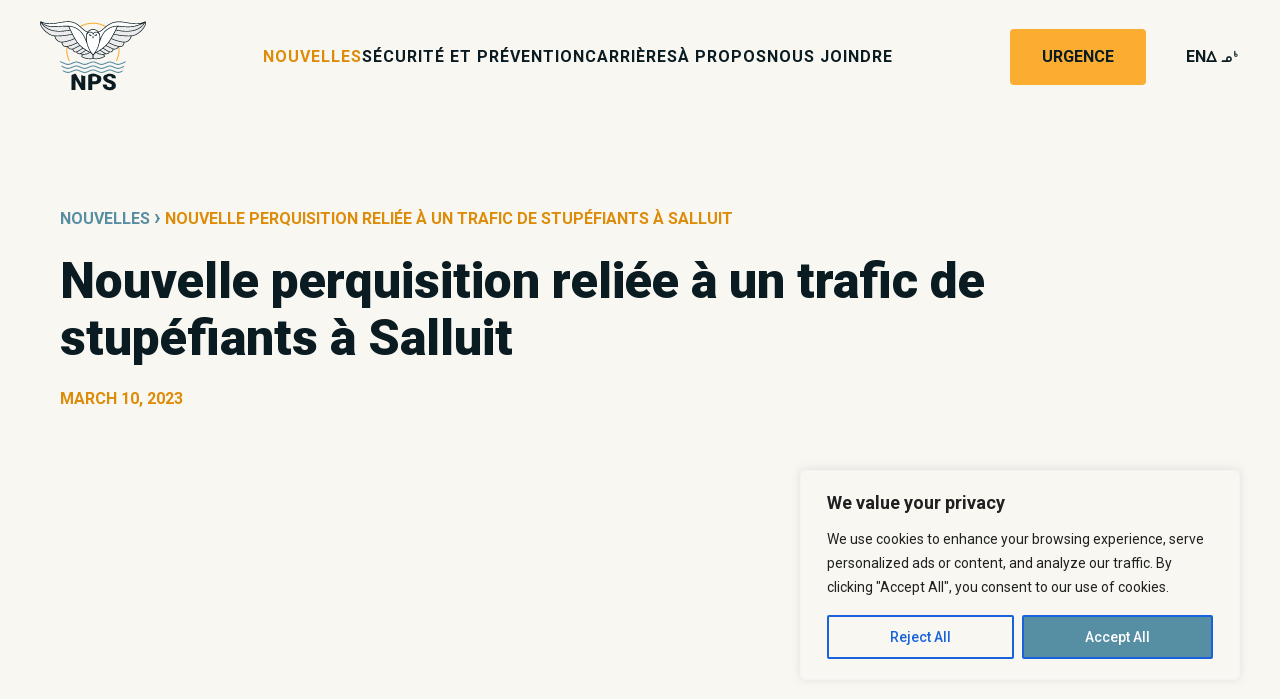

--- FILE ---
content_type: text/html; charset=UTF-8
request_url: https://www.nunavikpolice.ca/fr/nouvelles/nouvelle-perquisition-reliee-a-un-trafic-de-stupefiants-a-salluit/
body_size: 297558
content:

<!doctype html>
<!--[if lt IE 7 ]> <html class="ie6 ie"> <![endif]-->
<!--[if IE 7 ]>    <html class="ie7 ie"> <![endif]-->
<!--[if IE 8 ]>    <html class="ie8 ie"> <![endif]-->
<!--[if IE 9 ]>    <html class="ie9 ie"> <![endif]-->
<!--[if (gt IE 9)|!(IE)]><!-->
<html lang="fr-CA" class="no-js">
<!--<![endif]-->
<head itemscope itemtype="http://schema.org/WebSite">
<meta charset="UTF-8">
<title>Nouvelle perquisition reliée à un trafic de stupéfiants à Salluit - Nunavik Police</title>
<meta itemprop="name" content="Nunavik Police"/>
<meta itemprop="url" content="https://www.nunavikpolice.ca/fr/nouvelles/nouvelle-perquisition-reliee-a-un-trafic-de-stupefiants-a-salluit/"/>

<link href="//www.google-analytics.com" rel="dns-prefetch">
<meta http-equiv="X-UA-Compatible" content="IE=edge">
<meta name="viewport" content="width=device-width, initial-scale=1.0, user-scalable=no">
<link rel="shortcut icon" href="https://www.nunavikpolice.ca/wp-content/themes/nps/assets/dist/favicon/favicon.ico">
<link rel="icon" sizes="16x16 32x32 64x64" href="https://www.nunavikpolice.ca/wp-content/themes/nps/assets/dist/favicon/favicon.ico">
<link rel="icon" type="image/png" sizes="196x196" href="https://www.nunavikpolice.ca/wp-content/themes/nps/assets/dist/favicon/favicon-192.png">
<link rel="icon" type="image/png" sizes="160x160" href="https://www.nunavikpolice.ca/wp-content/themes/nps/assets/dist/favicon/favicon-160.png">
<link rel="icon" type="image/png" sizes="96x96" href="https://www.nunavikpolice.ca/wp-content/themes/nps/assets/dist/favicon/favicon-96.png">
<link rel="icon" type="image/png" sizes="64x64" href="https://www.nunavikpolice.ca/wp-content/themes/nps/assets/dist/favicon/favicon-64.png">
<link rel="icon" type="image/png" sizes="32x32" href="https://www.nunavikpolice.ca/wp-content/themes/nps/assets/dist/favicon/favicon-32.png">
<link rel="icon" type="image/png" sizes="16x16" href="https://www.nunavikpolice.ca/wp-content/themes/nps/assets/dist/favicon/favicon-16.png">
<link rel="apple-touch-icon" href="https://www.nunavikpolice.ca/wp-content/themes/nps/assets/dist/favicon/favicon-57.png">
<link rel="apple-touch-icon" sizes="114x114" href="https://www.nunavikpolice.ca/wp-content/themes/nps/assets/dist/favicon/favicon-114.png">
<link rel="apple-touch-icon" sizes="72x72" href="https://www.nunavikpolice.ca/wp-content/themes/nps/assets/dist/favicon/favicon-72.png">
<link rel="apple-touch-icon" sizes="144x144" href="https://www.nunavikpolice.ca/wp-content/themes/nps/assets/dist/favicon/favicon-144.png">
<link rel="apple-touch-icon" sizes="60x60" href="https://www.nunavikpolice.ca/wp-content/themes/nps/assets/dist/favicon/favicon-60.png">
<link rel="apple-touch-icon" sizes="120x120" href="https://www.nunavikpolice.ca/wp-content/themes/nps/assets/dist/favicon/favicon-120.png">
<link rel="apple-touch-icon" sizes="76x76" href="https://www.nunavikpolice.ca/wp-content/themes/nps/assets/dist/favicon/favicon-76.png">
<link rel="apple-touch-icon" sizes="152x152" href="https://www.nunavikpolice.ca/wp-content/themes/nps/assets/dist/favicon/favicon-152.png">
<link rel="apple-touch-icon" sizes="180x180" href="https://www.nunavikpolice.ca/wp-content/themes/nps/assets/dist/favicon/favicon-180.png">
<meta name="msapplication-TileColor" content="#FFFFFF">
<meta name="msapplication-TileImage" content="https://www.nunavikpolice.ca/wp-content/themes/nps/assets/dist/favicon/favicon-144.png">
<meta name="msapplication-config" content="https://www.nunavikpolice.ca/wp-content/themes/nps/assets/dist/favicon/browserconfig.xml">
<meta name="msapplication-TileColor" content="#ffffff">
<meta name="theme-color" content="#ffffff">

<meta name='robots' content='index, follow, max-image-preview:large, max-snippet:-1, max-video-preview:-1' />
	<style>img:is([sizes="auto" i], [sizes^="auto," i]) { contain-intrinsic-size: 3000px 1500px }</style>
	<link rel="alternate" href="https://www.nunavikpolice.ca/en/news/new-search-related-to-drug-trafficking-conducted-in-salluit/" hreflang="en" />
<link rel="alternate" href="https://www.nunavikpolice.ca/fr/nouvelles/nouvelle-perquisition-reliee-a-un-trafic-de-stupefiants-a-salluit/" hreflang="fr" />
<link rel="alternate" href="https://www.nunavikpolice.ca/iu/news/%e1%95%bf%e1%93%82%e1%95%90%e1%93%82%e1%96%85-%e1%90%8b%e1%96%93%e1%94%ae%e1%93%90%e1%93%87%e1%91%90%e1%90%83%e1%91%a6-%e1%93%82%e1%90%85%e1%95%95%e1%90%8a%e1%91%a6%e1%93%b4%e1%90%85%e1%93%b2%e1%91%a6/" hreflang="iu" />

	<!-- This site is optimized with the Yoast SEO plugin v26.4 - https://yoast.com/wordpress/plugins/seo/ -->
	<link rel="canonical" href="https://www.nunavikpolice.ca/fr/nouvelles/nouvelle-perquisition-reliee-a-un-trafic-de-stupefiants-a-salluit/" />
	<meta property="og:locale" content="fr_CA" />
	<meta property="og:locale:alternate" content="en_US" />
	<meta property="og:type" content="article" />
	<meta property="og:title" content="Nouvelle perquisition reliée à un trafic de stupéfiants à Salluit - Nunavik Police" />
	<meta property="og:description" content="À Salluit, le 6 mars dernier, le détachement local du Service de Police du [&hellip;]" />
	<meta property="og:url" content="https://www.nunavikpolice.ca/fr/nouvelles/nouvelle-perquisition-reliee-a-un-trafic-de-stupefiants-a-salluit/" />
	<meta property="og:site_name" content="Nunavik Police" />
	<meta property="article:published_time" content="2023-03-10T18:33:02+00:00" />
	<meta property="article:modified_time" content="2023-03-10T18:34:10+00:00" />
	<meta property="og:image" content="https://www.nunavikpolice.ca/wp-content/uploads/saisie-salluit-002-e1678473172521.jpg" />
	<meta property="og:image:width" content="640" />
	<meta property="og:image:height" content="480" />
	<meta property="og:image:type" content="image/jpeg" />
	<meta name="author" content="ahabbash@krg.ca" />
	<meta name="twitter:card" content="summary_large_image" />
	<meta name="twitter:label1" content="Écrit par" />
	<meta name="twitter:data1" content="ahabbash@krg.ca" />
	<meta name="twitter:label2" content="Estimation du temps de lecture" />
	<meta name="twitter:data2" content="1 minute" />
	<script type="application/ld+json" class="yoast-schema-graph">{"@context":"https://schema.org","@graph":[{"@type":"WebPage","@id":"https://www.nunavikpolice.ca/fr/nouvelles/nouvelle-perquisition-reliee-a-un-trafic-de-stupefiants-a-salluit/","url":"https://www.nunavikpolice.ca/fr/nouvelles/nouvelle-perquisition-reliee-a-un-trafic-de-stupefiants-a-salluit/","name":"Nouvelle perquisition reliée à un trafic de stupéfiants à Salluit - Nunavik Police","isPartOf":{"@id":"https://www.nunavikpolice.ca/fr/#website"},"primaryImageOfPage":{"@id":"https://www.nunavikpolice.ca/fr/nouvelles/nouvelle-perquisition-reliee-a-un-trafic-de-stupefiants-a-salluit/#primaryimage"},"image":{"@id":"https://www.nunavikpolice.ca/fr/nouvelles/nouvelle-perquisition-reliee-a-un-trafic-de-stupefiants-a-salluit/#primaryimage"},"thumbnailUrl":"https://www.nunavikpolice.ca/wp-content/uploads/saisie-salluit-002-e1678473172521.jpg","datePublished":"2023-03-10T18:33:02+00:00","dateModified":"2023-03-10T18:34:10+00:00","author":{"@id":"https://www.nunavikpolice.ca/fr/#/schema/person/6fd7a979c1f362382dce4f5cfc92f72e"},"breadcrumb":{"@id":"https://www.nunavikpolice.ca/fr/nouvelles/nouvelle-perquisition-reliee-a-un-trafic-de-stupefiants-a-salluit/#breadcrumb"},"inLanguage":"fr-CA","potentialAction":[{"@type":"ReadAction","target":["https://www.nunavikpolice.ca/fr/nouvelles/nouvelle-perquisition-reliee-a-un-trafic-de-stupefiants-a-salluit/"]}]},{"@type":"ImageObject","inLanguage":"fr-CA","@id":"https://www.nunavikpolice.ca/fr/nouvelles/nouvelle-perquisition-reliee-a-un-trafic-de-stupefiants-a-salluit/#primaryimage","url":"https://www.nunavikpolice.ca/wp-content/uploads/saisie-salluit-002-e1678473172521.jpg","contentUrl":"https://www.nunavikpolice.ca/wp-content/uploads/saisie-salluit-002-e1678473172521.jpg","width":640,"height":480},{"@type":"BreadcrumbList","@id":"https://www.nunavikpolice.ca/fr/nouvelles/nouvelle-perquisition-reliee-a-un-trafic-de-stupefiants-a-salluit/#breadcrumb","itemListElement":[{"@type":"ListItem","position":1,"name":"Nouvelles","item":"https://www.nunavikpolice.ca/fr/nouvelles/"},{"@type":"ListItem","position":2,"name":"Nouvelle perquisition reliée à un trafic de stupéfiants à Salluit"}]},{"@type":"WebSite","@id":"https://www.nunavikpolice.ca/fr/#website","url":"https://www.nunavikpolice.ca/fr/","name":"Nunavik Police","description":"Nunavik Police","potentialAction":[{"@type":"SearchAction","target":{"@type":"EntryPoint","urlTemplate":"https://www.nunavikpolice.ca/fr/?s={search_term_string}"},"query-input":{"@type":"PropertyValueSpecification","valueRequired":true,"valueName":"search_term_string"}}],"inLanguage":"fr-CA"},{"@type":"Person","@id":"https://www.nunavikpolice.ca/fr/#/schema/person/6fd7a979c1f362382dce4f5cfc92f72e","name":"ahabbash@krg.ca","image":{"@type":"ImageObject","inLanguage":"fr-CA","@id":"https://www.nunavikpolice.ca/fr/#/schema/person/image/","url":"https://secure.gravatar.com/avatar/9262d8799864c76a78e08092a6b37447?s=96&d=mm&r=g","contentUrl":"https://secure.gravatar.com/avatar/9262d8799864c76a78e08092a6b37447?s=96&d=mm&r=g","caption":"ahabbash@krg.ca"},"url":"https://www.nunavikpolice.ca/fr/nouvelles/auteur/ahabbashkrg-ca/"}]}</script>
	<!-- / Yoast SEO plugin. -->


<link rel="alternate" type="application/rss+xml" title="Nunavik Police &raquo; Nouvelle perquisition reliée à un trafic de stupéfiants à Salluit Comments Feed" href="https://www.nunavikpolice.ca/fr/nouvelles/nouvelle-perquisition-reliee-a-un-trafic-de-stupefiants-a-salluit/feed/" />
<script type="text/javascript">
/* <![CDATA[ */
window._wpemojiSettings = {"baseUrl":"https:\/\/s.w.org\/images\/core\/emoji\/15.0.3\/72x72\/","ext":".png","svgUrl":"https:\/\/s.w.org\/images\/core\/emoji\/15.0.3\/svg\/","svgExt":".svg","source":{"concatemoji":"https:\/\/www.nunavikpolice.ca\/wp-includes\/js\/wp-emoji-release.min.js?ver=6.7.4"}};
/*! This file is auto-generated */
!function(i,n){var o,s,e;function c(e){try{var t={supportTests:e,timestamp:(new Date).valueOf()};sessionStorage.setItem(o,JSON.stringify(t))}catch(e){}}function p(e,t,n){e.clearRect(0,0,e.canvas.width,e.canvas.height),e.fillText(t,0,0);var t=new Uint32Array(e.getImageData(0,0,e.canvas.width,e.canvas.height).data),r=(e.clearRect(0,0,e.canvas.width,e.canvas.height),e.fillText(n,0,0),new Uint32Array(e.getImageData(0,0,e.canvas.width,e.canvas.height).data));return t.every(function(e,t){return e===r[t]})}function u(e,t,n){switch(t){case"flag":return n(e,"\ud83c\udff3\ufe0f\u200d\u26a7\ufe0f","\ud83c\udff3\ufe0f\u200b\u26a7\ufe0f")?!1:!n(e,"\ud83c\uddfa\ud83c\uddf3","\ud83c\uddfa\u200b\ud83c\uddf3")&&!n(e,"\ud83c\udff4\udb40\udc67\udb40\udc62\udb40\udc65\udb40\udc6e\udb40\udc67\udb40\udc7f","\ud83c\udff4\u200b\udb40\udc67\u200b\udb40\udc62\u200b\udb40\udc65\u200b\udb40\udc6e\u200b\udb40\udc67\u200b\udb40\udc7f");case"emoji":return!n(e,"\ud83d\udc26\u200d\u2b1b","\ud83d\udc26\u200b\u2b1b")}return!1}function f(e,t,n){var r="undefined"!=typeof WorkerGlobalScope&&self instanceof WorkerGlobalScope?new OffscreenCanvas(300,150):i.createElement("canvas"),a=r.getContext("2d",{willReadFrequently:!0}),o=(a.textBaseline="top",a.font="600 32px Arial",{});return e.forEach(function(e){o[e]=t(a,e,n)}),o}function t(e){var t=i.createElement("script");t.src=e,t.defer=!0,i.head.appendChild(t)}"undefined"!=typeof Promise&&(o="wpEmojiSettingsSupports",s=["flag","emoji"],n.supports={everything:!0,everythingExceptFlag:!0},e=new Promise(function(e){i.addEventListener("DOMContentLoaded",e,{once:!0})}),new Promise(function(t){var n=function(){try{var e=JSON.parse(sessionStorage.getItem(o));if("object"==typeof e&&"number"==typeof e.timestamp&&(new Date).valueOf()<e.timestamp+604800&&"object"==typeof e.supportTests)return e.supportTests}catch(e){}return null}();if(!n){if("undefined"!=typeof Worker&&"undefined"!=typeof OffscreenCanvas&&"undefined"!=typeof URL&&URL.createObjectURL&&"undefined"!=typeof Blob)try{var e="postMessage("+f.toString()+"("+[JSON.stringify(s),u.toString(),p.toString()].join(",")+"));",r=new Blob([e],{type:"text/javascript"}),a=new Worker(URL.createObjectURL(r),{name:"wpTestEmojiSupports"});return void(a.onmessage=function(e){c(n=e.data),a.terminate(),t(n)})}catch(e){}c(n=f(s,u,p))}t(n)}).then(function(e){for(var t in e)n.supports[t]=e[t],n.supports.everything=n.supports.everything&&n.supports[t],"flag"!==t&&(n.supports.everythingExceptFlag=n.supports.everythingExceptFlag&&n.supports[t]);n.supports.everythingExceptFlag=n.supports.everythingExceptFlag&&!n.supports.flag,n.DOMReady=!1,n.readyCallback=function(){n.DOMReady=!0}}).then(function(){return e}).then(function(){var e;n.supports.everything||(n.readyCallback(),(e=n.source||{}).concatemoji?t(e.concatemoji):e.wpemoji&&e.twemoji&&(t(e.twemoji),t(e.wpemoji)))}))}((window,document),window._wpemojiSettings);
/* ]]> */
</script>
<style id='wp-emoji-styles-inline-css' type='text/css'>

	img.wp-smiley, img.emoji {
		display: inline !important;
		border: none !important;
		box-shadow: none !important;
		height: 1em !important;
		width: 1em !important;
		margin: 0 0.07em !important;
		vertical-align: -0.1em !important;
		background: none !important;
		padding: 0 !important;
	}
</style>
<link rel='stylesheet' id='wp-block-library-css' href='https://www.nunavikpolice.ca/wp-includes/css/dist/block-library/style.min.css?ver=6.7.4' type='text/css' media='all' />
<style id='classic-theme-styles-inline-css' type='text/css'>
/*! This file is auto-generated */
.wp-block-button__link{color:#fff;background-color:#32373c;border-radius:9999px;box-shadow:none;text-decoration:none;padding:calc(.667em + 2px) calc(1.333em + 2px);font-size:1.125em}.wp-block-file__button{background:#32373c;color:#fff;text-decoration:none}
</style>
<style id='global-styles-inline-css' type='text/css'>
:root{--wp--preset--aspect-ratio--square: 1;--wp--preset--aspect-ratio--4-3: 4/3;--wp--preset--aspect-ratio--3-4: 3/4;--wp--preset--aspect-ratio--3-2: 3/2;--wp--preset--aspect-ratio--2-3: 2/3;--wp--preset--aspect-ratio--16-9: 16/9;--wp--preset--aspect-ratio--9-16: 9/16;--wp--preset--color--black: #000000;--wp--preset--color--cyan-bluish-gray: #abb8c3;--wp--preset--color--white: #ffffff;--wp--preset--color--pale-pink: #f78da7;--wp--preset--color--vivid-red: #cf2e2e;--wp--preset--color--luminous-vivid-orange: #ff6900;--wp--preset--color--luminous-vivid-amber: #fcb900;--wp--preset--color--light-green-cyan: #7bdcb5;--wp--preset--color--vivid-green-cyan: #00d084;--wp--preset--color--pale-cyan-blue: #8ed1fc;--wp--preset--color--vivid-cyan-blue: #0693e3;--wp--preset--color--vivid-purple: #9b51e0;--wp--preset--gradient--vivid-cyan-blue-to-vivid-purple: linear-gradient(135deg,rgba(6,147,227,1) 0%,rgb(155,81,224) 100%);--wp--preset--gradient--light-green-cyan-to-vivid-green-cyan: linear-gradient(135deg,rgb(122,220,180) 0%,rgb(0,208,130) 100%);--wp--preset--gradient--luminous-vivid-amber-to-luminous-vivid-orange: linear-gradient(135deg,rgba(252,185,0,1) 0%,rgba(255,105,0,1) 100%);--wp--preset--gradient--luminous-vivid-orange-to-vivid-red: linear-gradient(135deg,rgba(255,105,0,1) 0%,rgb(207,46,46) 100%);--wp--preset--gradient--very-light-gray-to-cyan-bluish-gray: linear-gradient(135deg,rgb(238,238,238) 0%,rgb(169,184,195) 100%);--wp--preset--gradient--cool-to-warm-spectrum: linear-gradient(135deg,rgb(74,234,220) 0%,rgb(151,120,209) 20%,rgb(207,42,186) 40%,rgb(238,44,130) 60%,rgb(251,105,98) 80%,rgb(254,248,76) 100%);--wp--preset--gradient--blush-light-purple: linear-gradient(135deg,rgb(255,206,236) 0%,rgb(152,150,240) 100%);--wp--preset--gradient--blush-bordeaux: linear-gradient(135deg,rgb(254,205,165) 0%,rgb(254,45,45) 50%,rgb(107,0,62) 100%);--wp--preset--gradient--luminous-dusk: linear-gradient(135deg,rgb(255,203,112) 0%,rgb(199,81,192) 50%,rgb(65,88,208) 100%);--wp--preset--gradient--pale-ocean: linear-gradient(135deg,rgb(255,245,203) 0%,rgb(182,227,212) 50%,rgb(51,167,181) 100%);--wp--preset--gradient--electric-grass: linear-gradient(135deg,rgb(202,248,128) 0%,rgb(113,206,126) 100%);--wp--preset--gradient--midnight: linear-gradient(135deg,rgb(2,3,129) 0%,rgb(40,116,252) 100%);--wp--preset--font-size--small: 13px;--wp--preset--font-size--medium: 20px;--wp--preset--font-size--large: 36px;--wp--preset--font-size--x-large: 42px;--wp--preset--spacing--20: 0.44rem;--wp--preset--spacing--30: 0.67rem;--wp--preset--spacing--40: 1rem;--wp--preset--spacing--50: 1.5rem;--wp--preset--spacing--60: 2.25rem;--wp--preset--spacing--70: 3.38rem;--wp--preset--spacing--80: 5.06rem;--wp--preset--shadow--natural: 6px 6px 9px rgba(0, 0, 0, 0.2);--wp--preset--shadow--deep: 12px 12px 50px rgba(0, 0, 0, 0.4);--wp--preset--shadow--sharp: 6px 6px 0px rgba(0, 0, 0, 0.2);--wp--preset--shadow--outlined: 6px 6px 0px -3px rgba(255, 255, 255, 1), 6px 6px rgba(0, 0, 0, 1);--wp--preset--shadow--crisp: 6px 6px 0px rgba(0, 0, 0, 1);}:where(.is-layout-flex){gap: 0.5em;}:where(.is-layout-grid){gap: 0.5em;}body .is-layout-flex{display: flex;}.is-layout-flex{flex-wrap: wrap;align-items: center;}.is-layout-flex > :is(*, div){margin: 0;}body .is-layout-grid{display: grid;}.is-layout-grid > :is(*, div){margin: 0;}:where(.wp-block-columns.is-layout-flex){gap: 2em;}:where(.wp-block-columns.is-layout-grid){gap: 2em;}:where(.wp-block-post-template.is-layout-flex){gap: 1.25em;}:where(.wp-block-post-template.is-layout-grid){gap: 1.25em;}.has-black-color{color: var(--wp--preset--color--black) !important;}.has-cyan-bluish-gray-color{color: var(--wp--preset--color--cyan-bluish-gray) !important;}.has-white-color{color: var(--wp--preset--color--white) !important;}.has-pale-pink-color{color: var(--wp--preset--color--pale-pink) !important;}.has-vivid-red-color{color: var(--wp--preset--color--vivid-red) !important;}.has-luminous-vivid-orange-color{color: var(--wp--preset--color--luminous-vivid-orange) !important;}.has-luminous-vivid-amber-color{color: var(--wp--preset--color--luminous-vivid-amber) !important;}.has-light-green-cyan-color{color: var(--wp--preset--color--light-green-cyan) !important;}.has-vivid-green-cyan-color{color: var(--wp--preset--color--vivid-green-cyan) !important;}.has-pale-cyan-blue-color{color: var(--wp--preset--color--pale-cyan-blue) !important;}.has-vivid-cyan-blue-color{color: var(--wp--preset--color--vivid-cyan-blue) !important;}.has-vivid-purple-color{color: var(--wp--preset--color--vivid-purple) !important;}.has-black-background-color{background-color: var(--wp--preset--color--black) !important;}.has-cyan-bluish-gray-background-color{background-color: var(--wp--preset--color--cyan-bluish-gray) !important;}.has-white-background-color{background-color: var(--wp--preset--color--white) !important;}.has-pale-pink-background-color{background-color: var(--wp--preset--color--pale-pink) !important;}.has-vivid-red-background-color{background-color: var(--wp--preset--color--vivid-red) !important;}.has-luminous-vivid-orange-background-color{background-color: var(--wp--preset--color--luminous-vivid-orange) !important;}.has-luminous-vivid-amber-background-color{background-color: var(--wp--preset--color--luminous-vivid-amber) !important;}.has-light-green-cyan-background-color{background-color: var(--wp--preset--color--light-green-cyan) !important;}.has-vivid-green-cyan-background-color{background-color: var(--wp--preset--color--vivid-green-cyan) !important;}.has-pale-cyan-blue-background-color{background-color: var(--wp--preset--color--pale-cyan-blue) !important;}.has-vivid-cyan-blue-background-color{background-color: var(--wp--preset--color--vivid-cyan-blue) !important;}.has-vivid-purple-background-color{background-color: var(--wp--preset--color--vivid-purple) !important;}.has-black-border-color{border-color: var(--wp--preset--color--black) !important;}.has-cyan-bluish-gray-border-color{border-color: var(--wp--preset--color--cyan-bluish-gray) !important;}.has-white-border-color{border-color: var(--wp--preset--color--white) !important;}.has-pale-pink-border-color{border-color: var(--wp--preset--color--pale-pink) !important;}.has-vivid-red-border-color{border-color: var(--wp--preset--color--vivid-red) !important;}.has-luminous-vivid-orange-border-color{border-color: var(--wp--preset--color--luminous-vivid-orange) !important;}.has-luminous-vivid-amber-border-color{border-color: var(--wp--preset--color--luminous-vivid-amber) !important;}.has-light-green-cyan-border-color{border-color: var(--wp--preset--color--light-green-cyan) !important;}.has-vivid-green-cyan-border-color{border-color: var(--wp--preset--color--vivid-green-cyan) !important;}.has-pale-cyan-blue-border-color{border-color: var(--wp--preset--color--pale-cyan-blue) !important;}.has-vivid-cyan-blue-border-color{border-color: var(--wp--preset--color--vivid-cyan-blue) !important;}.has-vivid-purple-border-color{border-color: var(--wp--preset--color--vivid-purple) !important;}.has-vivid-cyan-blue-to-vivid-purple-gradient-background{background: var(--wp--preset--gradient--vivid-cyan-blue-to-vivid-purple) !important;}.has-light-green-cyan-to-vivid-green-cyan-gradient-background{background: var(--wp--preset--gradient--light-green-cyan-to-vivid-green-cyan) !important;}.has-luminous-vivid-amber-to-luminous-vivid-orange-gradient-background{background: var(--wp--preset--gradient--luminous-vivid-amber-to-luminous-vivid-orange) !important;}.has-luminous-vivid-orange-to-vivid-red-gradient-background{background: var(--wp--preset--gradient--luminous-vivid-orange-to-vivid-red) !important;}.has-very-light-gray-to-cyan-bluish-gray-gradient-background{background: var(--wp--preset--gradient--very-light-gray-to-cyan-bluish-gray) !important;}.has-cool-to-warm-spectrum-gradient-background{background: var(--wp--preset--gradient--cool-to-warm-spectrum) !important;}.has-blush-light-purple-gradient-background{background: var(--wp--preset--gradient--blush-light-purple) !important;}.has-blush-bordeaux-gradient-background{background: var(--wp--preset--gradient--blush-bordeaux) !important;}.has-luminous-dusk-gradient-background{background: var(--wp--preset--gradient--luminous-dusk) !important;}.has-pale-ocean-gradient-background{background: var(--wp--preset--gradient--pale-ocean) !important;}.has-electric-grass-gradient-background{background: var(--wp--preset--gradient--electric-grass) !important;}.has-midnight-gradient-background{background: var(--wp--preset--gradient--midnight) !important;}.has-small-font-size{font-size: var(--wp--preset--font-size--small) !important;}.has-medium-font-size{font-size: var(--wp--preset--font-size--medium) !important;}.has-large-font-size{font-size: var(--wp--preset--font-size--large) !important;}.has-x-large-font-size{font-size: var(--wp--preset--font-size--x-large) !important;}
:where(.wp-block-post-template.is-layout-flex){gap: 1.25em;}:where(.wp-block-post-template.is-layout-grid){gap: 1.25em;}
:where(.wp-block-columns.is-layout-flex){gap: 2em;}:where(.wp-block-columns.is-layout-grid){gap: 2em;}
:root :where(.wp-block-pullquote){font-size: 1.5em;line-height: 1.6;}
</style>
<link rel='stylesheet' id='simple-banner-style-css' href='https://www.nunavikpolice.ca/wp-content/plugins/simple-banner/simple-banner.css?ver=3.1.2' type='text/css' media='all' />
<link rel='stylesheet' id='customstyles-css' href='https://www.nunavikpolice.ca/wp-content/themes/nps/assets/dist/main.min.css?ver=1639668682' type='text/css' media='all' />
<script type="text/javascript" id="cookie-law-info-js-extra">
/* <![CDATA[ */
var _ckyConfig = {"_ipData":[],"_assetsURL":"https:\/\/www.nunavikpolice.ca\/wp-content\/plugins\/cookie-law-info\/lite\/frontend\/images\/","_publicURL":"https:\/\/www.nunavikpolice.ca","_expiry":"365","_categories":[{"name":"Necessary","slug":"necessary","isNecessary":true,"ccpaDoNotSell":true,"cookies":[],"active":true,"defaultConsent":{"gdpr":true,"ccpa":true}},{"name":"Functional","slug":"functional","isNecessary":false,"ccpaDoNotSell":true,"cookies":[],"active":true,"defaultConsent":{"gdpr":false,"ccpa":false}},{"name":"Analytics","slug":"analytics","isNecessary":false,"ccpaDoNotSell":true,"cookies":[],"active":true,"defaultConsent":{"gdpr":false,"ccpa":false}},{"name":"Performance","slug":"performance","isNecessary":false,"ccpaDoNotSell":true,"cookies":[],"active":true,"defaultConsent":{"gdpr":false,"ccpa":false}},{"name":"Advertisement","slug":"advertisement","isNecessary":false,"ccpaDoNotSell":true,"cookies":[],"active":true,"defaultConsent":{"gdpr":false,"ccpa":false}}],"_activeLaw":"gdpr","_rootDomain":"","_block":"1","_showBanner":"1","_bannerConfig":{"settings":{"type":"box","preferenceCenterType":"popup","position":"bottom-right","applicableLaw":"gdpr"},"behaviours":{"reloadBannerOnAccept":false,"loadAnalyticsByDefault":false,"animations":{"onLoad":"animate","onHide":"sticky"}},"config":{"revisitConsent":{"status":false,"tag":"revisit-consent","position":"bottom-left","meta":{"url":"#"},"styles":{"background-color":"#0056A7"},"elements":{"title":{"type":"text","tag":"revisit-consent-title","status":true,"styles":{"color":"#0056a7"}}}},"preferenceCenter":{"toggle":{"status":true,"tag":"detail-category-toggle","type":"toggle","states":{"active":{"styles":{"background-color":"#1863DC"}},"inactive":{"styles":{"background-color":"#D0D5D2"}}}}},"categoryPreview":{"status":false,"toggle":{"status":true,"tag":"detail-category-preview-toggle","type":"toggle","states":{"active":{"styles":{"background-color":"#1863DC"}},"inactive":{"styles":{"background-color":"#D0D5D2"}}}}},"videoPlaceholder":{"status":true,"styles":{"background-color":"#000000","border-color":"#000000cc","color":"#ffffff"}},"readMore":{"status":false,"tag":"readmore-button","type":"link","meta":{"noFollow":true,"newTab":true},"styles":{"color":"#1863dc","background-color":"transparent","border-color":"transparent"}},"showMore":{"status":true,"tag":"show-desc-button","type":"button","styles":{"color":"#1863DC"}},"showLess":{"status":true,"tag":"hide-desc-button","type":"button","styles":{"color":"#1863DC"}},"alwaysActive":{"status":true,"tag":"always-active","styles":{"color":"#008000"}},"manualLinks":{"status":true,"tag":"manual-links","type":"link","styles":{"color":"#1863DC"}},"auditTable":{"status":false},"optOption":{"status":true,"toggle":{"status":true,"tag":"optout-option-toggle","type":"toggle","states":{"active":{"styles":{"background-color":"#1863dc"}},"inactive":{"styles":{"background-color":"#FFFFFF"}}}}}}},"_version":"3.3.7","_logConsent":"1","_tags":[{"tag":"accept-button","styles":{"color":"#FFFFFF","background-color":"#568ea3","border-color":"#1863dc"}},{"tag":"reject-button","styles":{"color":"#1863dc","background-color":"transparent","border-color":"#1863dc"}},{"tag":"settings-button","styles":{"color":"#1863dc","background-color":"transparent","border-color":"#1863dc"}},{"tag":"readmore-button","styles":{"color":"#1863dc","background-color":"transparent","border-color":"transparent"}},{"tag":"donotsell-button","styles":{"color":"#1863dc","background-color":"transparent","border-color":"transparent"}},{"tag":"show-desc-button","styles":{"color":"#1863DC"}},{"tag":"hide-desc-button","styles":{"color":"#1863DC"}},{"tag":"cky-always-active","styles":[]},{"tag":"cky-link","styles":[]},{"tag":"accept-button","styles":{"color":"#FFFFFF","background-color":"#568ea3","border-color":"#1863dc"}},{"tag":"revisit-consent","styles":{"background-color":"#0056A7"}}],"_shortCodes":[{"key":"cky_readmore","content":"<a href=\"#\" class=\"cky-policy\" aria-label=\"Read More\" target=\"_blank\" rel=\"noopener\" data-cky-tag=\"readmore-button\">Read More<\/a>","tag":"readmore-button","status":false,"attributes":{"rel":"nofollow","target":"_blank"}},{"key":"cky_show_desc","content":"<button class=\"cky-show-desc-btn\" data-cky-tag=\"show-desc-button\" aria-label=\"Show more\">Show more<\/button>","tag":"show-desc-button","status":true,"attributes":[]},{"key":"cky_hide_desc","content":"<button class=\"cky-show-desc-btn\" data-cky-tag=\"hide-desc-button\" aria-label=\"Show less\">Show less<\/button>","tag":"hide-desc-button","status":true,"attributes":[]},{"key":"cky_optout_show_desc","content":"[cky_optout_show_desc]","tag":"optout-show-desc-button","status":true,"attributes":[]},{"key":"cky_optout_hide_desc","content":"[cky_optout_hide_desc]","tag":"optout-hide-desc-button","status":true,"attributes":[]},{"key":"cky_category_toggle_label","content":"[cky_{{status}}_category_label] [cky_preference_{{category_slug}}_title]","tag":"","status":true,"attributes":[]},{"key":"cky_enable_category_label","content":"Enable","tag":"","status":true,"attributes":[]},{"key":"cky_disable_category_label","content":"Disable","tag":"","status":true,"attributes":[]},{"key":"cky_video_placeholder","content":"<div class=\"video-placeholder-normal\" data-cky-tag=\"video-placeholder\" id=\"[UNIQUEID]\"><p class=\"video-placeholder-text-normal\" data-cky-tag=\"placeholder-title\">Please accept the cookie consent<\/p><\/div>","tag":"","status":true,"attributes":[]},{"key":"cky_enable_optout_label","content":"Enable","tag":"","status":true,"attributes":[]},{"key":"cky_disable_optout_label","content":"Disable","tag":"","status":true,"attributes":[]},{"key":"cky_optout_toggle_label","content":"[cky_{{status}}_optout_label] [cky_optout_option_title]","tag":"","status":true,"attributes":[]},{"key":"cky_optout_option_title","content":"Do Not Sell or Share My Personal Information","tag":"","status":true,"attributes":[]},{"key":"cky_optout_close_label","content":"Close","tag":"","status":true,"attributes":[]},{"key":"cky_preference_close_label","content":"Close","tag":"","status":true,"attributes":[]}],"_rtl":"","_language":"en","_providersToBlock":[]};
var _ckyStyles = {"css":".cky-overlay{background: #000000; opacity: 0.4; position: fixed; top: 0; left: 0; width: 100%; height: 100%; z-index: 99999999;}.cky-hide{display: none;}.cky-btn-revisit-wrapper{display: flex; align-items: center; justify-content: center; background: #0056a7; width: 45px; height: 45px; border-radius: 50%; position: fixed; z-index: 999999; cursor: pointer;}.cky-revisit-bottom-left{bottom: 15px; left: 15px;}.cky-revisit-bottom-right{bottom: 15px; right: 15px;}.cky-btn-revisit-wrapper .cky-btn-revisit{display: flex; align-items: center; justify-content: center; background: none; border: none; cursor: pointer; position: relative; margin: 0; padding: 0;}.cky-btn-revisit-wrapper .cky-btn-revisit img{max-width: fit-content; margin: 0; height: 30px; width: 30px;}.cky-revisit-bottom-left:hover::before{content: attr(data-tooltip); position: absolute; background: #4e4b66; color: #ffffff; left: calc(100% + 7px); font-size: 12px; line-height: 16px; width: max-content; padding: 4px 8px; border-radius: 4px;}.cky-revisit-bottom-left:hover::after{position: absolute; content: \"\"; border: 5px solid transparent; left: calc(100% + 2px); border-left-width: 0; border-right-color: #4e4b66;}.cky-revisit-bottom-right:hover::before{content: attr(data-tooltip); position: absolute; background: #4e4b66; color: #ffffff; right: calc(100% + 7px); font-size: 12px; line-height: 16px; width: max-content; padding: 4px 8px; border-radius: 4px;}.cky-revisit-bottom-right:hover::after{position: absolute; content: \"\"; border: 5px solid transparent; right: calc(100% + 2px); border-right-width: 0; border-left-color: #4e4b66;}.cky-revisit-hide{display: none;}.cky-consent-container{position: fixed; width: 440px; box-sizing: border-box; z-index: 9999999; border-radius: 6px;}.cky-consent-container .cky-consent-bar{background: #ffffff; border: 1px solid; padding: 20px 26px; box-shadow: 0 -1px 10px 0 #acabab4d; border-radius: 6px;}.cky-box-bottom-left{bottom: 40px; left: 40px;}.cky-box-bottom-right{bottom: 40px; right: 40px;}.cky-box-top-left{top: 40px; left: 40px;}.cky-box-top-right{top: 40px; right: 40px;}.cky-custom-brand-logo-wrapper .cky-custom-brand-logo{width: 100px; height: auto; margin: 0 0 12px 0;}.cky-notice .cky-title{color: #212121; font-weight: 700; font-size: 18px; line-height: 24px; margin: 0 0 12px 0;}.cky-notice-des *,.cky-preference-content-wrapper *,.cky-accordion-header-des *,.cky-gpc-wrapper .cky-gpc-desc *{font-size: 14px;}.cky-notice-des{color: #212121; font-size: 14px; line-height: 24px; font-weight: 400;}.cky-notice-des img{height: 25px; width: 25px;}.cky-consent-bar .cky-notice-des p,.cky-gpc-wrapper .cky-gpc-desc p,.cky-preference-body-wrapper .cky-preference-content-wrapper p,.cky-accordion-header-wrapper .cky-accordion-header-des p,.cky-cookie-des-table li div:last-child p{color: inherit; margin-top: 0; overflow-wrap: break-word;}.cky-notice-des P:last-child,.cky-preference-content-wrapper p:last-child,.cky-cookie-des-table li div:last-child p:last-child,.cky-gpc-wrapper .cky-gpc-desc p:last-child{margin-bottom: 0;}.cky-notice-des a.cky-policy,.cky-notice-des button.cky-policy{font-size: 14px; color: #1863dc; white-space: nowrap; cursor: pointer; background: transparent; border: 1px solid; text-decoration: underline;}.cky-notice-des button.cky-policy{padding: 0;}.cky-notice-des a.cky-policy:focus-visible,.cky-notice-des button.cky-policy:focus-visible,.cky-preference-content-wrapper .cky-show-desc-btn:focus-visible,.cky-accordion-header .cky-accordion-btn:focus-visible,.cky-preference-header .cky-btn-close:focus-visible,.cky-switch input[type=\"checkbox\"]:focus-visible,.cky-footer-wrapper a:focus-visible,.cky-btn:focus-visible{outline: 2px solid #1863dc; outline-offset: 2px;}.cky-btn:focus:not(:focus-visible),.cky-accordion-header .cky-accordion-btn:focus:not(:focus-visible),.cky-preference-content-wrapper .cky-show-desc-btn:focus:not(:focus-visible),.cky-btn-revisit-wrapper .cky-btn-revisit:focus:not(:focus-visible),.cky-preference-header .cky-btn-close:focus:not(:focus-visible),.cky-consent-bar .cky-banner-btn-close:focus:not(:focus-visible){outline: 0;}button.cky-show-desc-btn:not(:hover):not(:active){color: #1863dc; background: transparent;}button.cky-accordion-btn:not(:hover):not(:active),button.cky-banner-btn-close:not(:hover):not(:active),button.cky-btn-revisit:not(:hover):not(:active),button.cky-btn-close:not(:hover):not(:active){background: transparent;}.cky-consent-bar button:hover,.cky-modal.cky-modal-open button:hover,.cky-consent-bar button:focus,.cky-modal.cky-modal-open button:focus{text-decoration: none;}.cky-notice-btn-wrapper{display: flex; justify-content: flex-start; align-items: center; flex-wrap: wrap; margin-top: 16px;}.cky-notice-btn-wrapper .cky-btn{text-shadow: none; box-shadow: none;}.cky-btn{flex: auto; max-width: 100%; font-size: 14px; font-family: inherit; line-height: 24px; padding: 8px; font-weight: 500; margin: 0 8px 0 0; border-radius: 2px; cursor: pointer; text-align: center; text-transform: none; min-height: 0;}.cky-btn:hover{opacity: 0.8;}.cky-btn-customize{color: #1863dc; background: transparent; border: 2px solid #1863dc;}.cky-btn-reject{color: #1863dc; background: transparent; border: 2px solid #1863dc;}.cky-btn-accept{background: #1863dc; color: #ffffff; border: 2px solid #1863dc;}.cky-btn:last-child{margin-right: 0;}@media (max-width: 576px){.cky-box-bottom-left{bottom: 0; left: 0;}.cky-box-bottom-right{bottom: 0; right: 0;}.cky-box-top-left{top: 0; left: 0;}.cky-box-top-right{top: 0; right: 0;}}@media (max-width: 440px){.cky-box-bottom-left, .cky-box-bottom-right, .cky-box-top-left, .cky-box-top-right{width: 100%; max-width: 100%;}.cky-consent-container .cky-consent-bar{padding: 20px 0;}.cky-custom-brand-logo-wrapper, .cky-notice .cky-title, .cky-notice-des, .cky-notice-btn-wrapper{padding: 0 24px;}.cky-notice-des{max-height: 40vh; overflow-y: scroll;}.cky-notice-btn-wrapper{flex-direction: column; margin-top: 0;}.cky-btn{width: 100%; margin: 10px 0 0 0;}.cky-notice-btn-wrapper .cky-btn-customize{order: 2;}.cky-notice-btn-wrapper .cky-btn-reject{order: 3;}.cky-notice-btn-wrapper .cky-btn-accept{order: 1; margin-top: 16px;}}@media (max-width: 352px){.cky-notice .cky-title{font-size: 16px;}.cky-notice-des *{font-size: 12px;}.cky-notice-des, .cky-btn{font-size: 12px;}}.cky-modal.cky-modal-open{display: flex; visibility: visible; -webkit-transform: translate(-50%, -50%); -moz-transform: translate(-50%, -50%); -ms-transform: translate(-50%, -50%); -o-transform: translate(-50%, -50%); transform: translate(-50%, -50%); top: 50%; left: 50%; transition: all 1s ease;}.cky-modal{box-shadow: 0 32px 68px rgba(0, 0, 0, 0.3); margin: 0 auto; position: fixed; max-width: 100%; background: #ffffff; top: 50%; box-sizing: border-box; border-radius: 6px; z-index: 999999999; color: #212121; -webkit-transform: translate(-50%, 100%); -moz-transform: translate(-50%, 100%); -ms-transform: translate(-50%, 100%); -o-transform: translate(-50%, 100%); transform: translate(-50%, 100%); visibility: hidden; transition: all 0s ease;}.cky-preference-center{max-height: 79vh; overflow: hidden; width: 845px; overflow: hidden; flex: 1 1 0; display: flex; flex-direction: column; border-radius: 6px;}.cky-preference-header{display: flex; align-items: center; justify-content: space-between; padding: 22px 24px; border-bottom: 1px solid;}.cky-preference-header .cky-preference-title{font-size: 18px; font-weight: 700; line-height: 24px;}.cky-preference-header .cky-btn-close{margin: 0; cursor: pointer; vertical-align: middle; padding: 0; background: none; border: none; width: auto; height: auto; min-height: 0; line-height: 0; text-shadow: none; box-shadow: none;}.cky-preference-header .cky-btn-close img{margin: 0; height: 10px; width: 10px;}.cky-preference-body-wrapper{padding: 0 24px; flex: 1; overflow: auto; box-sizing: border-box;}.cky-preference-content-wrapper,.cky-gpc-wrapper .cky-gpc-desc{font-size: 14px; line-height: 24px; font-weight: 400; padding: 12px 0;}.cky-preference-content-wrapper{border-bottom: 1px solid;}.cky-preference-content-wrapper img{height: 25px; width: 25px;}.cky-preference-content-wrapper .cky-show-desc-btn{font-size: 14px; font-family: inherit; color: #1863dc; text-decoration: none; line-height: 24px; padding: 0; margin: 0; white-space: nowrap; cursor: pointer; background: transparent; border-color: transparent; text-transform: none; min-height: 0; text-shadow: none; box-shadow: none;}.cky-accordion-wrapper{margin-bottom: 10px;}.cky-accordion{border-bottom: 1px solid;}.cky-accordion:last-child{border-bottom: none;}.cky-accordion .cky-accordion-item{display: flex; margin-top: 10px;}.cky-accordion .cky-accordion-body{display: none;}.cky-accordion.cky-accordion-active .cky-accordion-body{display: block; padding: 0 22px; margin-bottom: 16px;}.cky-accordion-header-wrapper{cursor: pointer; width: 100%;}.cky-accordion-item .cky-accordion-header{display: flex; justify-content: space-between; align-items: center;}.cky-accordion-header .cky-accordion-btn{font-size: 16px; font-family: inherit; color: #212121; line-height: 24px; background: none; border: none; font-weight: 700; padding: 0; margin: 0; cursor: pointer; text-transform: none; min-height: 0; text-shadow: none; box-shadow: none;}.cky-accordion-header .cky-always-active{color: #008000; font-weight: 600; line-height: 24px; font-size: 14px;}.cky-accordion-header-des{font-size: 14px; line-height: 24px; margin: 10px 0 16px 0;}.cky-accordion-chevron{margin-right: 22px; position: relative; cursor: pointer;}.cky-accordion-chevron-hide{display: none;}.cky-accordion .cky-accordion-chevron i::before{content: \"\"; position: absolute; border-right: 1.4px solid; border-bottom: 1.4px solid; border-color: inherit; height: 6px; width: 6px; -webkit-transform: rotate(-45deg); -moz-transform: rotate(-45deg); -ms-transform: rotate(-45deg); -o-transform: rotate(-45deg); transform: rotate(-45deg); transition: all 0.2s ease-in-out; top: 8px;}.cky-accordion.cky-accordion-active .cky-accordion-chevron i::before{-webkit-transform: rotate(45deg); -moz-transform: rotate(45deg); -ms-transform: rotate(45deg); -o-transform: rotate(45deg); transform: rotate(45deg);}.cky-audit-table{background: #f4f4f4; border-radius: 6px;}.cky-audit-table .cky-empty-cookies-text{color: inherit; font-size: 12px; line-height: 24px; margin: 0; padding: 10px;}.cky-audit-table .cky-cookie-des-table{font-size: 12px; line-height: 24px; font-weight: normal; padding: 15px 10px; border-bottom: 1px solid; border-bottom-color: inherit; margin: 0;}.cky-audit-table .cky-cookie-des-table:last-child{border-bottom: none;}.cky-audit-table .cky-cookie-des-table li{list-style-type: none; display: flex; padding: 3px 0;}.cky-audit-table .cky-cookie-des-table li:first-child{padding-top: 0;}.cky-cookie-des-table li div:first-child{width: 100px; font-weight: 600; word-break: break-word; word-wrap: break-word;}.cky-cookie-des-table li div:last-child{flex: 1; word-break: break-word; word-wrap: break-word; margin-left: 8px;}.cky-footer-shadow{display: block; width: 100%; height: 40px; background: linear-gradient(180deg, rgba(255, 255, 255, 0) 0%, #ffffff 100%); position: absolute; bottom: calc(100% - 1px);}.cky-footer-wrapper{position: relative;}.cky-prefrence-btn-wrapper{display: flex; flex-wrap: wrap; align-items: center; justify-content: center; padding: 22px 24px; border-top: 1px solid;}.cky-prefrence-btn-wrapper .cky-btn{flex: auto; max-width: 100%; text-shadow: none; box-shadow: none;}.cky-btn-preferences{color: #1863dc; background: transparent; border: 2px solid #1863dc;}.cky-preference-header,.cky-preference-body-wrapper,.cky-preference-content-wrapper,.cky-accordion-wrapper,.cky-accordion,.cky-accordion-wrapper,.cky-footer-wrapper,.cky-prefrence-btn-wrapper{border-color: inherit;}@media (max-width: 845px){.cky-modal{max-width: calc(100% - 16px);}}@media (max-width: 576px){.cky-modal{max-width: 100%;}.cky-preference-center{max-height: 100vh;}.cky-prefrence-btn-wrapper{flex-direction: column;}.cky-accordion.cky-accordion-active .cky-accordion-body{padding-right: 0;}.cky-prefrence-btn-wrapper .cky-btn{width: 100%; margin: 10px 0 0 0;}.cky-prefrence-btn-wrapper .cky-btn-reject{order: 3;}.cky-prefrence-btn-wrapper .cky-btn-accept{order: 1; margin-top: 0;}.cky-prefrence-btn-wrapper .cky-btn-preferences{order: 2;}}@media (max-width: 425px){.cky-accordion-chevron{margin-right: 15px;}.cky-notice-btn-wrapper{margin-top: 0;}.cky-accordion.cky-accordion-active .cky-accordion-body{padding: 0 15px;}}@media (max-width: 352px){.cky-preference-header .cky-preference-title{font-size: 16px;}.cky-preference-header{padding: 16px 24px;}.cky-preference-content-wrapper *, .cky-accordion-header-des *{font-size: 12px;}.cky-preference-content-wrapper, .cky-preference-content-wrapper .cky-show-more, .cky-accordion-header .cky-always-active, .cky-accordion-header-des, .cky-preference-content-wrapper .cky-show-desc-btn, .cky-notice-des a.cky-policy{font-size: 12px;}.cky-accordion-header .cky-accordion-btn{font-size: 14px;}}.cky-switch{display: flex;}.cky-switch input[type=\"checkbox\"]{position: relative; width: 44px; height: 24px; margin: 0; background: #d0d5d2; -webkit-appearance: none; border-radius: 50px; cursor: pointer; outline: 0; border: none; top: 0;}.cky-switch input[type=\"checkbox\"]:checked{background: #1863dc;}.cky-switch input[type=\"checkbox\"]:before{position: absolute; content: \"\"; height: 20px; width: 20px; left: 2px; bottom: 2px; border-radius: 50%; background-color: white; -webkit-transition: 0.4s; transition: 0.4s; margin: 0;}.cky-switch input[type=\"checkbox\"]:after{display: none;}.cky-switch input[type=\"checkbox\"]:checked:before{-webkit-transform: translateX(20px); -ms-transform: translateX(20px); transform: translateX(20px);}@media (max-width: 425px){.cky-switch input[type=\"checkbox\"]{width: 38px; height: 21px;}.cky-switch input[type=\"checkbox\"]:before{height: 17px; width: 17px;}.cky-switch input[type=\"checkbox\"]:checked:before{-webkit-transform: translateX(17px); -ms-transform: translateX(17px); transform: translateX(17px);}}.cky-consent-bar .cky-banner-btn-close{position: absolute; right: 9px; top: 5px; background: none; border: none; cursor: pointer; padding: 0; margin: 0; min-height: 0; line-height: 0; height: auto; width: auto; text-shadow: none; box-shadow: none;}.cky-consent-bar .cky-banner-btn-close img{height: 9px; width: 9px; margin: 0;}.cky-notice-group{font-size: 14px; line-height: 24px; font-weight: 400; color: #212121;}.cky-notice-btn-wrapper .cky-btn-do-not-sell{font-size: 14px; line-height: 24px; padding: 6px 0; margin: 0; font-weight: 500; background: none; border-radius: 2px; border: none; cursor: pointer; text-align: left; color: #1863dc; background: transparent; border-color: transparent; box-shadow: none; text-shadow: none;}.cky-consent-bar .cky-banner-btn-close:focus-visible,.cky-notice-btn-wrapper .cky-btn-do-not-sell:focus-visible,.cky-opt-out-btn-wrapper .cky-btn:focus-visible,.cky-opt-out-checkbox-wrapper input[type=\"checkbox\"].cky-opt-out-checkbox:focus-visible{outline: 2px solid #1863dc; outline-offset: 2px;}@media (max-width: 440px){.cky-consent-container{width: 100%;}}@media (max-width: 352px){.cky-notice-des a.cky-policy, .cky-notice-btn-wrapper .cky-btn-do-not-sell{font-size: 12px;}}.cky-opt-out-wrapper{padding: 12px 0;}.cky-opt-out-wrapper .cky-opt-out-checkbox-wrapper{display: flex; align-items: center;}.cky-opt-out-checkbox-wrapper .cky-opt-out-checkbox-label{font-size: 16px; font-weight: 700; line-height: 24px; margin: 0 0 0 12px; cursor: pointer;}.cky-opt-out-checkbox-wrapper input[type=\"checkbox\"].cky-opt-out-checkbox{background-color: #ffffff; border: 1px solid black; width: 20px; height: 18.5px; margin: 0; -webkit-appearance: none; position: relative; display: flex; align-items: center; justify-content: center; border-radius: 2px; cursor: pointer;}.cky-opt-out-checkbox-wrapper input[type=\"checkbox\"].cky-opt-out-checkbox:checked{background-color: #1863dc; border: none;}.cky-opt-out-checkbox-wrapper input[type=\"checkbox\"].cky-opt-out-checkbox:checked::after{left: 6px; bottom: 4px; width: 7px; height: 13px; border: solid #ffffff; border-width: 0 3px 3px 0; border-radius: 2px; -webkit-transform: rotate(45deg); -ms-transform: rotate(45deg); transform: rotate(45deg); content: \"\"; position: absolute; box-sizing: border-box;}.cky-opt-out-checkbox-wrapper.cky-disabled .cky-opt-out-checkbox-label,.cky-opt-out-checkbox-wrapper.cky-disabled input[type=\"checkbox\"].cky-opt-out-checkbox{cursor: no-drop;}.cky-gpc-wrapper{margin: 0 0 0 32px;}.cky-footer-wrapper .cky-opt-out-btn-wrapper{display: flex; flex-wrap: wrap; align-items: center; justify-content: center; padding: 22px 24px;}.cky-opt-out-btn-wrapper .cky-btn{flex: auto; max-width: 100%; text-shadow: none; box-shadow: none;}.cky-opt-out-btn-wrapper .cky-btn-cancel{border: 1px solid #dedfe0; background: transparent; color: #858585;}.cky-opt-out-btn-wrapper .cky-btn-confirm{background: #1863dc; color: #ffffff; border: 1px solid #1863dc;}@media (max-width: 352px){.cky-opt-out-checkbox-wrapper .cky-opt-out-checkbox-label{font-size: 14px;}.cky-gpc-wrapper .cky-gpc-desc, .cky-gpc-wrapper .cky-gpc-desc *{font-size: 12px;}.cky-opt-out-checkbox-wrapper input[type=\"checkbox\"].cky-opt-out-checkbox{width: 16px; height: 16px;}.cky-opt-out-checkbox-wrapper input[type=\"checkbox\"].cky-opt-out-checkbox:checked::after{left: 5px; bottom: 4px; width: 3px; height: 9px;}.cky-gpc-wrapper{margin: 0 0 0 28px;}}.video-placeholder-youtube{background-size: 100% 100%; background-position: center; background-repeat: no-repeat; background-color: #b2b0b059; position: relative; display: flex; align-items: center; justify-content: center; max-width: 100%;}.video-placeholder-text-youtube{text-align: center; align-items: center; padding: 10px 16px; background-color: #000000cc; color: #ffffff; border: 1px solid; border-radius: 2px; cursor: pointer;}.video-placeholder-normal{background-image: url(\"\/wp-content\/plugins\/cookie-law-info\/lite\/frontend\/images\/placeholder.svg\"); background-size: 80px; background-position: center; background-repeat: no-repeat; background-color: #b2b0b059; position: relative; display: flex; align-items: flex-end; justify-content: center; max-width: 100%;}.video-placeholder-text-normal{align-items: center; padding: 10px 16px; text-align: center; border: 1px solid; border-radius: 2px; cursor: pointer;}.cky-rtl{direction: rtl; text-align: right;}.cky-rtl .cky-banner-btn-close{left: 9px; right: auto;}.cky-rtl .cky-notice-btn-wrapper .cky-btn:last-child{margin-right: 8px;}.cky-rtl .cky-notice-btn-wrapper .cky-btn:first-child{margin-right: 0;}.cky-rtl .cky-notice-btn-wrapper{margin-left: 0; margin-right: 15px;}.cky-rtl .cky-prefrence-btn-wrapper .cky-btn{margin-right: 8px;}.cky-rtl .cky-prefrence-btn-wrapper .cky-btn:first-child{margin-right: 0;}.cky-rtl .cky-accordion .cky-accordion-chevron i::before{border: none; border-left: 1.4px solid; border-top: 1.4px solid; left: 12px;}.cky-rtl .cky-accordion.cky-accordion-active .cky-accordion-chevron i::before{-webkit-transform: rotate(-135deg); -moz-transform: rotate(-135deg); -ms-transform: rotate(-135deg); -o-transform: rotate(-135deg); transform: rotate(-135deg);}@media (max-width: 768px){.cky-rtl .cky-notice-btn-wrapper{margin-right: 0;}}@media (max-width: 576px){.cky-rtl .cky-notice-btn-wrapper .cky-btn:last-child{margin-right: 0;}.cky-rtl .cky-prefrence-btn-wrapper .cky-btn{margin-right: 0;}.cky-rtl .cky-accordion.cky-accordion-active .cky-accordion-body{padding: 0 22px 0 0;}}@media (max-width: 425px){.cky-rtl .cky-accordion.cky-accordion-active .cky-accordion-body{padding: 0 15px 0 0;}}.cky-rtl .cky-opt-out-btn-wrapper .cky-btn{margin-right: 12px;}.cky-rtl .cky-opt-out-btn-wrapper .cky-btn:first-child{margin-right: 0;}.cky-rtl .cky-opt-out-checkbox-wrapper .cky-opt-out-checkbox-label{margin: 0 12px 0 0;}"};
/* ]]> */
</script>
<script type="text/javascript" src="https://www.nunavikpolice.ca/wp-content/plugins/cookie-law-info/lite/frontend/js/script.min.js?ver=3.3.7" id="cookie-law-info-js"></script>
<script type="text/javascript" src="https://www.nunavikpolice.ca/wp-includes/js/jquery/jquery.min.js?ver=3.7.1" id="jquery-core-js"></script>
<script type="text/javascript" src="https://www.nunavikpolice.ca/wp-includes/js/jquery/jquery-migrate.min.js?ver=3.4.1" id="jquery-migrate-js"></script>
<script type="text/javascript" id="simple-banner-script-js-before">
/* <![CDATA[ */
const simpleBannerScriptParams = {"pro_version_enabled":"","debug_mode":false,"id":4363,"version":"3.1.2","banner_params":[{"hide_simple_banner":"yes","simple_banner_prepend_element":"body","simple_banner_position":"","header_margin":"","header_padding":"","wp_body_open_enabled":"","wp_body_open":true,"simple_banner_z_index":"","simple_banner_text":"We\u2019re hiring! Apply now and receive premiums of up to $18,000 <a href=\"https:\/\/www.nunavikpolice.ca\/en\/careers\/apply\/\">Apply<\/a>","disabled_on_current_page":false,"disabled_pages_array":[],"is_current_page_a_post":true,"disabled_on_posts":"","simple_banner_disabled_page_paths":false,"simple_banner_font_size":"12","simple_banner_color":"#588ea3","simple_banner_text_color":"","simple_banner_link_color":"#f7d702","simple_banner_close_color":"#e4e2e2","simple_banner_custom_css":"height:40px;","simple_banner_scrolling_custom_css":"","simple_banner_text_custom_css":"","simple_banner_button_css":"","site_custom_css":"","keep_site_custom_css":"","site_custom_js":"","keep_site_custom_js":"","close_button_enabled":"on","close_button_expiration":"","close_button_cookie_set":false,"current_date":{"date":"2026-01-20 07:59:18.171111","timezone_type":3,"timezone":"UTC"},"start_date":{"date":"2026-01-20 07:59:18.171118","timezone_type":3,"timezone":"UTC"},"end_date":{"date":"2026-01-20 07:59:18.171121","timezone_type":3,"timezone":"UTC"},"simple_banner_start_after_date":"","simple_banner_remove_after_date":"","simple_banner_insert_inside_element":""}]}
/* ]]> */
</script>
<script type="text/javascript" src="https://www.nunavikpolice.ca/wp-content/plugins/simple-banner/simple-banner.js?ver=3.1.2" id="simple-banner-script-js"></script>
<link rel="https://api.w.org/" href="https://www.nunavikpolice.ca/wp-json/" /><link rel="alternate" title="JSON" type="application/json" href="https://www.nunavikpolice.ca/wp-json/wp/v2/posts/4363" /><link rel="EditURI" type="application/rsd+xml" title="RSD" href="https://www.nunavikpolice.ca/xmlrpc.php?rsd" />
<meta name="generator" content="WordPress 6.7.4" />
<link rel='shortlink' href='https://www.nunavikpolice.ca/?p=4363' />
<link rel="alternate" title="oEmbed (JSON)" type="application/json+oembed" href="https://www.nunavikpolice.ca/wp-json/oembed/1.0/embed?url=https%3A%2F%2Fwww.nunavikpolice.ca%2Ffr%2Fnouvelles%2Fnouvelle-perquisition-reliee-a-un-trafic-de-stupefiants-a-salluit%2F" />
<link rel="alternate" title="oEmbed (XML)" type="text/xml+oembed" href="https://www.nunavikpolice.ca/wp-json/oembed/1.0/embed?url=https%3A%2F%2Fwww.nunavikpolice.ca%2Ffr%2Fnouvelles%2Fnouvelle-perquisition-reliee-a-un-trafic-de-stupefiants-a-salluit%2F&#038;format=xml" />
<style id="cky-style-inline">[data-cky-tag]{visibility:hidden;}</style><style id="simple-banner-hide" type="text/css">.simple-banner{display:none;}</style><style id="simple-banner-font-size" type="text/css">.simple-banner .simple-banner-text{font-size:12;}</style><style id="simple-banner-background-color" type="text/css">.simple-banner{background:#588ea3;}</style><style id="simple-banner-text-color" type="text/css">.simple-banner .simple-banner-text{color: #ffffff;}</style><style id="simple-banner-link-color" type="text/css">.simple-banner .simple-banner-text a{color:#f7d702;}</style><style id="simple-banner-z-index" type="text/css">.simple-banner{z-index: 99999;}</style><style id="simple-banner-close-color" type="text/css">.simple-banner .simple-banner-button{color:#e4e2e2;}</style><style id="simple-banner-custom-css" type="text/css">.simple-banner{height:40px;}</style><style id="simple-banner-site-custom-css-dummy" type="text/css"></style><script id="simple-banner-site-custom-js-dummy" type="text/javascript"></script></head>

<body>
  <header class="header" data-menu>
    <div class="container">
      <div class="header__wrap">
        <button class="header__button--mobile" data-emergency-open title="Urgence">
          <svg width="60" height="25" viewBox="0 0 60 25" fill="none" xmlns="http://www.w3.org/2000/svg">
<path fill-rule="evenodd" clip-rule="evenodd" d="M55.7461 13.8044C55.7427 13.8078 55.7393 13.6337 55.741 13.4203C55.7529 12.6059 55.7734 10.9156 54.0353 9.16046C51.6058 6.7036 45.4628 3.77381 29.9926 3.77552C14.5958 3.77893 8.44087 6.68312 5.99255 9.13144L5.9567 9.16729C4.21863 10.9224 4.24253 12.6127 4.25107 13.4271C4.25448 13.6764 4.24765 13.8676 4.2357 13.9956C4.24595 17.4069 4.64887 19.5513 5.47352 20.3589C6.31865 21.1801 8.34014 21.1289 11.1351 21.0589C12.0246 21.0367 12.9909 21.0128 14.0358 21.0128C16.7402 21.0094 17.1807 20.1079 18.1368 18.1137C19.4617 15.3581 21.2886 11.5849 29.9909 11.5866C38.7017 11.5832 40.5235 15.3547 41.8501 18.1086C42.8096 20.0994 43.2467 21.0077 45.9579 21.0077C47.0182 21.006 47.9965 21.0316 48.8963 21.0538C51.6741 21.1238 53.6802 21.1767 54.5202 20.3606L54.5339 20.3469C55.3517 19.5291 55.7478 17.3847 55.7478 13.7891C55.7478 13.7993 55.7478 13.8027 55.7461 13.8044V13.8044ZM3.42859 6.57198C7.68328 2.31729 16.6178 0.157508 29.9896 0.154093C43.4144 0.152385 52.3711 2.32412 56.6088 6.61295C59.4105 9.44543 59.3764 12.365 59.3627 13.4611C59.3695 13.526 59.3678 13.7223 59.3678 13.7906C59.3695 18.689 58.7088 21.3302 57.0475 22.9539C55.1148 24.8354 52.3302 24.7654 48.8045 24.6749C47.9321 24.6527 46.9845 24.6271 45.9584 24.6288C40.973 24.6288 39.6498 21.8851 38.5878 19.6826C37.4285 17.2804 36.4297 15.206 29.9896 15.206C23.5462 15.2094 22.5474 17.2838 21.4 19.6843C20.3364 21.8885 19.0217 24.6305 14.0329 24.6339C13.0221 24.6339 12.0865 24.6578 11.2226 24.6783C7.67986 24.7688 4.88153 24.8388 2.94541 22.9505C1.29441 21.3405 0.62343 18.689 0.621723 13.7974L2.43833 13.4491L0.628552 13.4696C0.614893 12.3735 0.577334 9.45397 3.38078 6.61979L3.42859 6.57198Z"/>
</svg>
          <span>SOS</span>
        </button>
        <a href="https://www.nunavikpolice.ca/fr/" class="header__logo"><svg width="106" height="73" viewBox="0 0 106 73" fill="none" xmlns="http://www.w3.org/2000/svg">
<mask id="mask0_610:947" style="mask-type:alpha" maskUnits="userSpaceOnUse" x="6" y="0" width="94" height="59">
<path d="M6.99609 7.0708e-06L53.1224 0L99.2486 7.0708e-06L80.1159 58.7746C62.1077 58.7746 43.4322 58.7746 25.3874 58.7746L6.99609 7.0708e-06Z" fill="#061921"/>
</mask>
<g mask="url(#mask0_610:947)">
<path fill-rule="evenodd" clip-rule="evenodd" d="M25.6354 48.4832L19.4355 45.9259L19.8416 44.9414L26.0415 47.4987C27.303 48.019 28.7173 48.0289 29.9859 47.5261L34.039 45.9199C35.5362 45.3265 37.2033 45.3265 38.7004 45.9199L42.7535 47.5261C44.0221 48.0289 45.4365 48.019 46.698 47.4987L50.6886 45.8526C52.2336 45.2154 53.9681 45.2154 55.5131 45.8526L59.5037 47.4987C60.7652 48.019 62.1796 48.0289 63.4482 47.5261L67.5013 45.9199C68.9984 45.3265 70.6655 45.3265 72.1627 45.9199L76.2158 47.5261C77.4844 48.0289 78.8987 48.019 80.1602 47.4987L86.3601 44.9414L86.7661 45.9259L80.5663 48.4832C79.0494 49.1089 77.3488 49.1207 75.8234 48.5162L71.7703 46.9099C70.5252 46.4165 69.1388 46.4165 67.8937 46.9099L63.8405 48.5162C62.3151 49.1207 60.6145 49.1089 59.0976 48.4832L55.107 46.8372C53.8221 46.3072 52.3796 46.3072 51.0947 46.8372L47.1041 48.4832C45.5872 49.1089 43.8866 49.1207 42.3612 48.5162L38.308 46.9099C37.0629 46.4165 35.6765 46.4165 34.4314 46.9099L30.3783 48.5162C28.8529 49.1207 27.1522 49.1089 25.6354 48.4832Z" fill="#588EA3"/>
<path fill-rule="evenodd" clip-rule="evenodd" d="M25.6354 44.493L19.4355 41.9357L19.8416 40.9512L26.0415 43.5085C27.303 44.0288 28.7173 44.0386 29.9859 43.5359L34.039 41.9296C35.5362 41.3363 37.2033 41.3363 38.7004 41.9296L42.7535 43.5359C44.0221 44.0386 45.4365 44.0288 46.698 43.5085L50.6886 41.8624C52.2336 41.2251 53.9681 41.2251 55.5131 41.8624L59.5037 43.5085C60.7652 44.0288 62.1796 44.0386 63.4482 43.5359L67.5013 41.9296C68.9984 41.3363 70.6655 41.3363 72.1627 41.9296L76.2158 43.5359C77.4844 44.0386 78.8987 44.0288 80.1602 43.5085L86.3601 40.9512L86.7661 41.9357L80.5663 44.493C79.0494 45.1187 77.3488 45.1305 75.8234 44.526L71.7703 42.9197C70.5252 42.4263 69.1388 42.4263 67.8937 42.9197L63.8405 44.526C62.3151 45.1305 60.6145 45.1187 59.0976 44.493L55.107 42.8469C53.8221 42.3169 52.3796 42.3169 51.0947 42.8469L47.1041 44.493C45.5872 45.1187 43.8866 45.1305 42.3612 44.526L38.308 42.9197C37.0629 42.4263 35.6765 42.4263 34.4314 42.9197L30.3783 44.526C28.8529 45.1305 27.1522 45.1187 25.6354 44.493Z" fill="#588EA3"/>
<path fill-rule="evenodd" clip-rule="evenodd" d="M25.6106 52.4937L19.4336 49.9144L19.844 48.9316L26.021 51.511C27.2946 52.0428 28.7262 52.0528 30.0072 51.5389L34.0144 49.9313C35.5262 49.3248 37.2136 49.3248 38.7254 49.9313L42.7326 51.5389C44.0136 52.0528 45.4452 52.0428 46.7188 51.511L50.6634 49.8638C52.2232 49.2125 53.9788 49.2125 55.5386 49.8638L59.4833 51.511C60.7569 52.0428 62.1885 52.0528 63.4694 51.5389L67.4767 49.9313C68.9884 49.3248 70.6759 49.3248 72.1876 49.9313L76.1949 51.5389C77.4758 52.0528 78.9074 52.0428 80.1811 51.511L86.3581 48.9316L86.7685 49.9144L80.5914 52.4937C79.06 53.1332 77.3386 53.1453 75.7983 52.5274L71.7911 50.9197C70.5338 50.4153 69.1305 50.4153 67.8732 50.9197L63.866 52.5274C62.3257 53.1453 60.6043 53.1332 59.0729 52.4937L55.1283 50.8466C53.8311 50.3049 52.371 50.3049 51.0738 50.8466L47.1292 52.4937C45.5977 53.1332 43.8763 53.1453 42.3361 52.5274L38.3288 50.9197C37.0716 50.4153 35.6682 50.4153 34.411 50.9197L30.4037 52.5274C28.8635 53.1453 27.1421 53.1332 25.6106 52.4937Z" fill="#588EA3"/>
</g>
<path fill-rule="evenodd" clip-rule="evenodd" d="M52.896 3.74843C38.7436 3.74843 27.2697 15.234 27.2697 29.4038C27.2697 33.4495 28.2047 37.2751 29.8697 40.6771L28.913 41.1451C27.1782 37.6006 26.2046 33.6152 26.2046 29.4038C26.2046 14.6473 38.154 2.68359 52.896 2.68359C67.6379 2.68359 79.5873 14.6473 79.5873 29.4038C79.5873 33.6152 78.6137 37.6006 76.8789 41.1451L75.9222 40.6771C77.5872 37.2751 78.5222 33.4495 78.5222 29.4038C78.5222 15.234 67.0483 3.74843 52.896 3.74843Z" fill="#FBAD31"/>
<path d="M41.6369 36.0376C42.3891 35.1083 45.3319 31.4726 48.8621 30.6694C51.1768 29.1397 52.3735 29.3592 53.1647 29.7713V38.368C48.5639 40.0841 40.8959 36.9529 41.6201 36.0584L41.6369 36.0376Z" fill="#ECECEC"/>
<path fill-rule="evenodd" clip-rule="evenodd" d="M51.5429 29.1549C52.3117 29.06 52.8779 29.2387 53.322 29.47L53.5054 29.5655V38.6056L53.2837 38.6883C50.8808 39.5845 47.7272 39.2077 45.3026 38.521C44.0839 38.1759 43.0221 37.7449 42.3026 37.335C41.9475 37.1327 41.6512 36.9218 41.4648 36.7123C41.3724 36.6085 41.2849 36.4806 41.2487 36.3324C41.2082 36.1664 41.2373 35.9905 41.3551 35.8449L41.3719 35.8242L41.3729 35.8229C41.7517 35.355 42.6896 34.1963 43.9817 33.052C45.2561 31.9236 46.9032 30.7835 48.7256 30.3521C49.8843 29.5938 50.7964 29.247 51.5429 29.1549ZM51.6263 29.8313C51.0091 29.9075 50.1814 30.2069 49.0499 30.9547L48.9981 30.9889L48.9376 31.0026C47.254 31.3857 45.6871 32.4523 44.4336 33.5623C43.2209 34.6362 42.3285 35.7262 41.9354 36.2114C41.9446 36.2243 41.9572 36.2403 41.9741 36.2593C42.0864 36.3855 42.3063 36.5526 42.6401 36.7428C43.2984 37.1179 44.3054 37.5302 45.4883 37.8652C47.7877 38.5164 50.6501 38.8471 52.8238 38.1277V29.9874C52.5104 29.8534 52.1299 29.7692 51.6263 29.8313ZM41.8849 36.2738L41.885 36.2736C41.885 36.2736 41.885 36.2737 41.8849 36.2738Z" fill="#061921"/>
<path d="M64.6254 36.0584C64.1142 35.3769 60.7275 32.1604 57.3834 30.6694C55.0687 29.1397 53.872 29.3592 53.0809 29.7713V38.368C57.6816 40.0841 65.1366 36.7399 64.6254 36.0584Z" fill="#ECECEC"/>
<path fill-rule="evenodd" clip-rule="evenodd" d="M54.7012 29.1549C53.9323 29.06 53.3662 29.2387 52.922 29.47L52.7387 29.5655V38.6056L52.9604 38.6883C55.3669 39.5859 58.4702 39.1528 60.866 38.4399C62.0714 38.0812 63.1223 37.6444 63.8465 37.248C64.2052 37.0517 64.5015 36.8557 64.6963 36.6735C64.7911 36.5848 64.8852 36.4782 64.94 36.3561C64.9995 36.2237 65.0272 36.0289 64.8967 35.8548C64.6145 35.4787 63.6124 34.4824 62.2798 33.4035C60.947 32.3244 59.2484 31.1337 57.5465 30.3706C56.3745 29.5994 55.4537 29.2477 54.7012 29.1549ZM54.6177 29.8313C55.235 29.9075 56.0627 30.2069 57.1941 30.9547L57.2176 30.9702L57.2433 30.9816C58.8769 31.71 60.5333 32.8665 61.8509 33.9333C63.0389 34.8951 63.923 35.7606 64.258 36.1492C64.2498 36.1575 64.2407 36.1664 64.2307 36.1757C64.0976 36.3002 63.8595 36.4639 63.5192 36.6501C62.8456 37.0188 61.8411 37.4386 60.6716 37.7866C58.3958 38.4638 55.5871 38.8424 53.4203 38.1275V29.9874C53.7336 29.8534 54.1141 29.7692 54.6177 29.8313Z" fill="#061921"/>
<path d="M38.9141 10.6352C41.8437 11.257 44.5121 12.0979 44.7713 12.7731C44.9332 13.195 45.7043 15.3939 46.8679 18.2237C48.7346 22.7634 48.0805 28.265 49.7253 32.0766C48.2841 34.8867 41.3121 34.5342 40.1909 33.7111C38.2742 34.2904 37.0256 32.8087 36.5904 31.8233C34.0458 32.6564 32.9905 30.3779 32.777 29.0094C29.8819 29.7766 28.0009 27.7856 27.3657 26.5244C23.0871 27.3577 21.9241 24.03 21.8905 22.1583C17.2928 22.1634 15.1835 18.329 14.6897 15.8683C14.4357 15.849 14.18 15.828 13.9227 15.8053C6.95623 15.1918 -1.71412 4.62093 0.777996 1.89453C2.92928 4.77003 21.4004 5.47145 28.303 6.17529C28.5257 6.198 28.7459 6.21845 28.9634 6.23685C33.3992 6.61188 36.5764 8.68947 38.9141 10.6352Z" fill="#ECECEC"/>
<path fill-rule="evenodd" clip-rule="evenodd" d="M0.804209 1.36133L1.05085 1.691C1.26169 1.97282 1.71191 2.26957 2.42403 2.56029C3.12377 2.84596 4.02828 3.10709 5.09034 3.34564C7.21333 3.82248 9.9244 4.20011 12.7954 4.51109C15.6645 4.82186 18.6831 5.06504 21.4187 5.27468C21.9101 5.31234 22.3925 5.34892 22.8634 5.38463C25.0107 5.54747 26.9177 5.69209 28.3376 5.83687C28.5583 5.85938 28.7764 5.87965 28.9921 5.89789C33.4852 6.27777 36.7095 8.36818 39.0672 10.32C40.5099 10.6288 41.8923 10.9912 42.9565 11.363C43.4975 11.552 43.9671 11.7472 44.3234 11.9439C44.5015 12.0422 44.66 12.1457 44.7873 12.2549C44.9109 12.361 45.0282 12.4922 45.0894 12.6516C45.1226 12.7382 45.1796 12.8942 45.2587 13.1109C45.5768 13.9816 46.2526 15.8319 47.1831 18.0947C48.1373 20.4152 48.4437 22.9725 48.7184 25.3853C48.7248 25.4417 48.7312 25.498 48.7376 25.5542C49.0073 27.926 49.2585 30.1354 50.0382 31.9422L50.1019 32.0897L50.0285 32.2327C49.6155 33.0382 48.8238 33.5857 47.9117 33.9503C46.9954 34.3165 45.9171 34.5149 44.8645 34.5967C43.81 34.6786 42.7653 34.6447 41.9084 34.5369C41.4801 34.483 41.0933 34.41 40.7727 34.3216C40.534 34.2558 40.3138 34.1767 40.1379 34.0802C39.1342 34.3368 38.2887 34.0848 37.6406 33.6345C37.0801 33.245 36.6687 32.7098 36.4107 32.2309C35.8385 32.376 35.3239 32.3755 34.8665 32.2583C34.3347 32.1221 33.9038 31.8344 33.5632 31.4781C32.996 30.8849 32.6675 30.091 32.5105 29.4216C29.7603 29.9686 27.9251 28.1841 27.1835 26.9038C25.0764 27.2476 23.663 26.6046 22.7782 25.579C21.9764 24.6497 21.641 23.4444 21.5659 22.4939C17.1106 22.3284 14.9957 18.668 14.4108 16.189C14.2389 16.1752 14.0662 16.1607 13.8928 16.1455C12.077 15.9855 10.1758 15.1809 8.39596 14.0442C6.61285 12.9054 4.93045 11.42 3.54891 9.8696C2.16938 8.32144 1.07621 6.69312 0.485789 5.26266C0.190789 4.54794 0.0142559 3.86579 0.000822 3.25803C-0.0126791 2.64723 0.139188 2.08887 0.526423 1.66523L0.804209 1.36133ZM15.1261 16.241C15.7531 18.6111 17.7902 21.8226 21.8901 21.8181C22.2332 21.8177 22.5924 21.7906 22.9681 21.7331C25.6379 21.3248 28.3167 20.611 30.4894 19.8787C31.5754 19.5127 32.5317 19.1431 33.2946 18.8064C33.8885 18.5443 34.353 18.3074 34.6689 18.1126L32.7209 14.4296C30.2581 15.0177 22.4012 16.7009 15.1261 16.241ZM33.2011 13.8796L35.4041 18.0448L38.1297 21.8596L40.662 24.8102L43.4221 27.3174L46.4896 29.5176L48.9084 31.1251C47.6752 28.3755 46.568 25.2725 45.5531 22.4279C45.3567 21.8776 45.1638 21.337 44.9741 20.8104C44.3203 18.9958 43.7055 17.3507 43.1166 16.0409C42.52 14.714 41.9749 13.791 41.4809 13.3649C41.1594 13.0876 40.8276 12.7857 40.4742 12.4641C39.9602 11.9964 39.4006 11.4872 38.7607 10.9518C37.3694 10.6589 35.9246 10.4167 34.6595 10.2666C33.36 10.1123 32.2791 10.0589 31.6397 10.1358C31.5544 10.1461 31.4528 10.1613 31.3349 10.1811L33.2011 13.8796ZM31.0141 9.54531C31.2267 9.50683 31.41 9.47692 31.5583 9.45909C32.2849 9.3717 33.436 9.43495 34.7398 9.58972C35.6326 9.69569 36.6106 9.84632 37.596 10.0276C35.5418 8.49162 32.9323 7.05913 29.5487 6.6409L31.0141 9.54531ZM28.7447 6.56053L30.3179 9.67844C30.2148 9.69872 30.1074 9.71997 29.9958 9.74205C27.3166 10.2721 22.2195 11.2805 16.8489 10.86C11.354 10.4298 5.62651 8.50871 1.91809 3.08546C1.99889 3.12148 2.08174 3.15676 2.16642 3.19133C2.91556 3.49716 3.86097 3.76809 4.94096 4.01067C7.10206 4.49607 9.84356 4.87694 12.722 5.18873C15.6025 5.50073 18.6303 5.74459 21.3667 5.95429C21.8602 5.99211 22.3441 6.02881 22.8159 6.06459C24.9629 6.22742 26.8582 6.37117 28.2684 6.51496C28.4285 6.53128 28.5873 6.54645 28.7447 6.56053ZM0.773791 2.56476C4.60293 8.91555 10.8939 11.0774 16.7957 11.5395C22.2663 11.9679 27.4537 10.9405 30.1288 10.4107C30.3099 10.3748 30.4794 10.3412 30.6368 10.3105L32.4001 13.8052C29.7315 14.4334 21.8576 16.0735 14.7155 15.5292C14.4629 15.5099 14.2085 15.489 13.9526 15.4665C12.2851 15.3196 10.4901 14.5728 8.76282 13.4697C7.03878 12.3687 5.40314 10.9259 4.05779 9.41615C2.71044 7.9041 1.6679 6.34016 1.11583 5.00261C0.839588 4.33334 0.693187 3.73755 0.682255 3.24297C0.676511 2.9831 0.707995 2.75766 0.773791 2.56476ZM40.1694 11.2706C40.4472 11.5181 40.7124 11.7592 40.9632 11.9871C41.3142 12.3061 41.6369 12.5994 41.926 12.8488C42.5483 13.3855 43.1452 14.4422 43.7383 15.7614C44.3391 17.0977 44.9617 18.7652 45.6153 20.5794C45.8065 21.11 46.0004 21.6535 46.1974 22.2054C46.8779 24.1124 47.5947 26.1209 48.3602 28.0563C48.2475 27.2792 48.1572 26.4838 48.0665 25.685C48.0581 25.6108 48.0496 25.5366 48.0412 25.4624C47.765 23.0365 47.4652 20.5731 46.5527 18.3539C45.6141 16.0715 44.9272 14.1903 44.6134 13.3309C44.5376 13.1234 44.4836 12.9754 44.4531 12.8958C44.4495 12.8865 44.4267 12.8437 44.3433 12.7721C44.2636 12.7037 44.1483 12.6258 43.994 12.5406C43.6855 12.3703 43.2564 12.1898 42.7317 12.0065C42.0092 11.7541 41.1262 11.5034 40.1694 11.2706ZM49.2644 32.1801L46.3483 30.2421C46.3167 30.2702 46.2846 30.2975 46.253 30.3238C46.1109 30.4418 45.9291 30.5773 45.7236 30.7227C45.3117 31.014 44.7859 31.3575 44.2495 31.6995C43.8248 31.9703 43.3961 32.2386 43.0085 32.4812C42.4048 32.859 41.9006 33.1745 41.6657 33.3404C41.4703 33.4783 41.2783 33.5978 41.0896 33.6998C41.3455 33.7625 41.6508 33.8175 41.9935 33.8606C42.8043 33.9626 43.8028 33.9955 44.8117 33.9171C45.8224 33.8386 46.8274 33.6497 47.6587 33.3174C48.3699 33.0331 48.9253 32.6559 49.2644 32.1801ZM45.7687 29.8393L43.3117 28.0771C43.2123 28.1941 43.0823 28.3196 42.9314 28.4501C42.6101 28.728 42.1627 29.056 41.6277 29.4124C40.5557 30.1267 39.1034 30.9741 37.536 31.7897C37.3763 31.8728 37.2203 31.9459 37.0678 32.0095C37.2856 32.3833 37.6105 32.7836 38.0295 33.0747C38.5613 33.4443 39.2459 33.6413 40.0922 33.3855C40.4497 33.2775 40.8436 33.0865 41.2725 32.7836C41.5216 32.6078 42.0579 32.272 42.6807 31.8821C43.0643 31.642 43.4807 31.3813 43.8831 31.1248C44.4176 30.784 44.932 30.4477 45.33 30.1662C45.504 30.0432 45.6523 29.933 45.7687 29.8393ZM42.7776 27.6528L40.4326 25.5227C40.3368 25.5956 40.2186 25.6734 40.084 25.7555C39.7684 25.9479 39.326 26.1858 38.7816 26.4681C38.3794 26.6766 37.921 26.9096 37.411 27.1688C36.5274 27.6179 35.4889 28.1458 34.3205 28.7609C33.9251 28.969 33.5415 29.1303 33.1703 29.2497C33.306 29.8387 33.5908 30.5207 34.0558 31.0071C34.3238 31.2873 34.6471 31.4985 35.0356 31.598C35.4235 31.6974 35.9 31.6914 36.4844 31.5001C36.7132 31.4252 36.9586 31.3218 37.2214 31.1851C38.7729 30.3776 40.2031 29.5426 41.2498 28.8452C41.7741 28.4959 42.1951 28.1858 42.4854 27.9346C42.6135 27.8238 42.7102 27.7296 42.7776 27.6528ZM39.952 25.0295L37.8395 22.568C37.5949 22.7759 37.2655 22.998 36.8784 23.2271C36.2995 23.5698 35.5558 23.9483 34.6872 24.3392C32.9495 25.1213 30.6954 25.9605 28.2264 26.6673C28.1133 26.6996 28.0018 26.7295 27.892 26.7569C28.6397 27.9113 30.2927 29.3158 32.6897 28.6806C33.1014 28.5715 33.5394 28.4018 34.003 28.1577C35.1728 27.5419 36.225 27.007 37.1134 26.5554C37.6213 26.2973 38.0757 26.0663 38.4679 25.863C39.012 25.5809 39.4357 25.3525 39.7291 25.1735C39.8184 25.119 39.8924 25.0711 39.952 25.0295ZM37.4162 22.0334L35.0285 18.6915C34.667 18.9146 34.1677 19.1661 33.5698 19.43C32.7847 19.7765 31.8087 20.1533 30.7071 20.5246C28.5045 21.267 25.787 21.9915 23.0711 22.4069C22.7902 22.4499 22.5164 22.4774 22.2495 22.4906C22.3239 23.3288 22.6254 24.3585 23.2942 25.1337C24.0347 25.992 25.2664 26.5867 27.3005 26.1905C27.5356 26.1447 27.7816 26.0856 28.0388 26.012C30.4784 25.3137 32.7015 24.4854 34.4075 23.7176C35.2607 23.3336 35.9804 22.9666 36.5312 22.6406C36.9311 22.4039 37.2249 22.1986 37.4162 22.0334Z" fill="#061921"/>
<path d="M67.0859 10.6352C64.1563 11.257 61.4879 12.0979 61.2287 12.7731C61.0668 13.195 60.2957 15.3939 59.1321 18.2237C57.2654 22.7634 57.9195 28.265 56.2747 32.0766C57.7159 34.8867 64.6879 34.5342 65.8091 33.7111C67.7258 34.2904 68.9744 32.8087 69.4096 31.8233C71.9542 32.6564 73.0095 30.3779 73.223 29.0094C76.1181 29.7766 77.9991 27.7856 78.6343 26.5244C82.9129 27.3577 84.0759 24.03 84.1095 22.1583C88.7072 22.1634 90.8165 18.329 91.3103 15.8683C91.5643 15.849 91.82 15.828 92.0773 15.8053C99.0438 15.1918 107.714 4.62093 105.222 1.89453C103.071 4.77003 84.5996 5.47145 77.697 6.17529C77.4743 6.198 77.2541 6.21845 77.0366 6.23685C72.6008 6.61188 69.4236 8.68947 67.0859 10.6352Z" fill="#ECECEC"/>
<path fill-rule="evenodd" clip-rule="evenodd" d="M105.196 1.36133L104.949 1.691C104.738 1.97282 104.288 2.26957 103.576 2.56029C102.876 2.84596 101.972 3.10709 100.91 3.34564C98.7867 3.82248 96.0756 4.20011 93.2046 4.51109C90.3355 4.82186 87.3169 5.06504 84.5813 5.27468C84.0899 5.31234 83.6075 5.34892 83.1366 5.38463C80.9893 5.54747 79.0823 5.69209 77.6624 5.83687C77.4417 5.85938 77.2236 5.87965 77.0079 5.89789C72.5148 6.27777 69.2905 8.36818 66.9328 10.32C65.4901 10.6288 64.1077 10.9912 63.0435 11.363C62.5025 11.552 62.0329 11.7472 61.6766 11.9439C61.4985 12.0422 61.34 12.1457 61.2127 12.2549C61.0891 12.361 60.9718 12.4922 60.9106 12.6516C60.8774 12.7382 60.8204 12.8942 60.7413 13.1109C60.4232 13.9816 59.7474 15.8319 58.8169 18.0947C57.8627 20.4152 57.5563 22.9725 57.2816 25.3853C57.2752 25.4417 57.2688 25.498 57.2624 25.5542C56.9927 27.926 56.7415 30.1354 55.9618 31.9422L55.8981 32.0897L55.9715 32.2327C56.3845 33.0382 57.1762 33.5857 58.0883 33.9503C59.0046 34.3165 60.0829 34.5149 61.1355 34.5967C62.19 34.6786 63.2347 34.6447 64.0916 34.5369C64.5199 34.483 64.9067 34.41 65.2273 34.3216C65.466 34.2558 65.6862 34.1767 65.8621 34.0802C66.8658 34.3368 67.7113 34.0848 68.3594 33.6345C68.9199 33.245 69.3313 32.7098 69.5893 32.2309C70.1615 32.376 70.6761 32.3755 71.1335 32.2583C71.6653 32.1221 72.0962 31.8344 72.4368 31.4781C73.004 30.8849 73.3325 30.091 73.4895 29.4216C76.2397 29.9686 78.0749 28.1841 78.8165 26.9038C80.9236 27.2476 82.337 26.6046 83.2218 25.579C84.0236 24.6497 84.359 23.4444 84.4341 22.4939C88.8894 22.3284 91.0043 18.668 91.5892 16.189C91.7611 16.1752 91.9338 16.1607 92.1072 16.1455C93.923 15.9855 95.8242 15.1809 97.604 14.0442C99.3871 12.9054 101.07 11.42 102.451 9.8696C103.831 8.32144 104.924 6.69312 105.514 5.26266C105.809 4.54794 105.986 3.86579 105.999 3.25803C106.013 2.64723 105.861 2.08887 105.474 1.66523L105.196 1.36133ZM90.8739 16.241C90.2469 18.6111 88.2098 21.8226 84.1099 21.8181C83.7668 21.8177 83.4076 21.7906 83.0319 21.7331C80.3621 21.3248 77.6833 20.611 75.5106 19.8787C74.4246 19.5127 73.4683 19.1431 72.7054 18.8064C72.1115 18.5443 71.647 18.3074 71.3311 18.1126L73.2791 14.4296C75.7419 15.0177 83.5988 16.7009 90.8739 16.241ZM72.7989 13.8796L70.5959 18.0448L67.8703 21.8596L65.338 24.8102L62.5779 27.3174L59.5104 29.5176L57.0916 31.1251C58.3248 28.3755 59.432 25.2725 60.4469 22.4279C60.6433 21.8776 60.8362 21.337 61.0259 20.8104C61.6797 18.9958 62.2945 17.3507 62.8834 16.0409C63.48 14.714 64.0251 13.791 64.5191 13.3649C64.8406 13.0876 65.1724 12.7857 65.5258 12.4641C66.0398 11.9964 66.5994 11.4872 67.2393 10.9518C68.6306 10.6589 70.0754 10.4167 71.3405 10.2666C72.64 10.1123 73.7209 10.0589 74.3603 10.1358C74.4456 10.1461 74.5472 10.1613 74.6651 10.1811L72.7989 13.8796ZM74.9859 9.54531C74.7733 9.50683 74.59 9.47692 74.4417 9.45909C73.7151 9.3717 72.564 9.43495 71.2602 9.58972C70.3674 9.69569 69.3894 9.84632 68.404 10.0276C70.4582 8.49162 73.0677 7.05913 76.4513 6.6409L74.9859 9.54531ZM77.2553 6.56053L75.6821 9.67844C75.7852 9.69872 75.8926 9.71997 76.0042 9.74205C78.6834 10.2721 83.7805 11.2805 89.1511 10.86C94.646 10.4298 100.373 8.50871 104.082 3.08546C104.001 3.12148 103.918 3.15676 103.834 3.19133C103.084 3.49716 102.139 3.76809 101.059 4.01067C98.8979 4.49607 96.1564 4.87694 93.278 5.18873C90.3975 5.50073 87.3697 5.74459 84.6333 5.95429C84.1398 5.99211 83.6559 6.02881 83.1841 6.06459C81.0371 6.22742 79.1418 6.37117 77.7316 6.51496C77.5715 6.53128 77.4127 6.54645 77.2553 6.56053ZM105.226 2.56476C101.397 8.91555 95.1061 11.0774 89.2043 11.5395C83.7337 11.9679 78.5463 10.9405 75.8712 10.4107C75.6901 10.3748 75.5206 10.3412 75.3632 10.3105L73.5999 13.8052C76.2685 14.4334 84.1424 16.0735 91.2845 15.5292C91.5371 15.5099 91.7915 15.489 92.0474 15.4665C93.7149 15.3196 95.5099 14.5728 97.2372 13.4697C98.9612 12.3687 100.597 10.9259 101.942 9.41615C103.29 7.9041 104.332 6.34016 104.884 5.00261C105.16 4.33334 105.307 3.73755 105.318 3.24297C105.323 2.9831 105.292 2.75766 105.226 2.56476ZM65.8306 11.2706C65.5528 11.5181 65.2876 11.7592 65.0368 11.9871C64.6858 12.3061 64.3631 12.5994 64.074 12.8488C63.4517 13.3855 62.8548 14.4422 62.2617 15.7614C61.6609 17.0977 61.0383 18.7652 60.3847 20.5794C60.1935 21.11 59.9996 21.6535 59.8026 22.2054C59.1221 24.1124 58.4053 26.1209 57.6398 28.0563C57.7525 27.2792 57.8428 26.4838 57.9335 25.685C57.9419 25.6108 57.9504 25.5366 57.9588 25.4624C58.235 23.0365 58.5348 20.5731 59.4473 18.3539C60.3859 16.0715 61.0728 14.1903 61.3866 13.3309C61.4624 13.1234 61.5164 12.9754 61.5469 12.8958C61.5505 12.8865 61.5733 12.8437 61.6567 12.7721C61.7364 12.7037 61.8517 12.6258 62.006 12.5406C62.3145 12.3703 62.7436 12.1898 63.2683 12.0065C63.9908 11.7541 64.8738 11.5034 65.8306 11.2706ZM56.7356 32.1801L59.6517 30.2421C59.6833 30.2702 59.7154 30.2975 59.747 30.3238C59.8891 30.4418 60.0709 30.5773 60.2764 30.7227C60.6883 31.014 61.2141 31.3575 61.7505 31.6995C62.1752 31.9703 62.6039 32.2386 62.9915 32.4812C63.5952 32.859 64.0994 33.1745 64.3343 33.3404C64.5297 33.4783 64.7217 33.5978 64.9104 33.6998C64.6545 33.7625 64.3492 33.8175 64.0065 33.8606C63.1957 33.9626 62.1972 33.9955 61.1883 33.9171C60.1776 33.8386 59.1726 33.6497 58.3413 33.3174C57.6301 33.0331 57.0747 32.6559 56.7356 32.1801ZM60.2313 29.8393L62.6883 28.0771C62.7877 28.1941 62.9177 28.3196 63.0686 28.4501C63.3899 28.728 63.8373 29.056 64.3723 29.4124C65.4443 30.1267 66.8966 30.9741 68.464 31.7897C68.6237 31.8728 68.7797 31.9459 68.9322 32.0095C68.7144 32.3833 68.3895 32.7836 67.9705 33.0747C67.4387 33.4443 66.7541 33.6413 65.9078 33.3855C65.5503 33.2775 65.1564 33.0865 64.7275 32.7836C64.4784 32.6078 63.9421 32.272 63.3193 31.8821C62.9357 31.642 62.5193 31.3813 62.1169 31.1248C61.5824 30.784 61.068 30.4477 60.67 30.1662C60.496 30.0432 60.3477 29.933 60.2313 29.8393ZM63.2224 27.6528L65.5674 25.5227C65.6632 25.5956 65.7814 25.6734 65.916 25.7555C66.2316 25.9479 66.674 26.1858 67.2184 26.4681C67.6206 26.6766 68.079 26.9096 68.589 27.1688C69.4726 27.6179 70.5111 28.1458 71.6795 28.7609C72.0749 28.969 72.4585 29.1303 72.8297 29.2497C72.694 29.8387 72.4092 30.5207 71.9442 31.0071C71.6762 31.2873 71.3529 31.4985 70.9644 31.598C70.5765 31.6974 70.1 31.6914 69.5156 31.5001C69.2868 31.4252 69.0414 31.3218 68.7786 31.1851C67.2271 30.3776 65.7969 29.5426 64.7502 28.8452C64.2259 28.4959 63.8049 28.1858 63.5146 27.9346C63.3865 27.8238 63.2898 27.7296 63.2224 27.6528ZM66.048 25.0295L68.1605 22.568C68.4051 22.7759 68.7345 22.998 69.1216 23.2271C69.7005 23.5698 70.4442 23.9483 71.3128 24.3392C73.0505 25.1213 75.3046 25.9605 77.7736 26.6673C77.8867 26.6996 77.9982 26.7295 78.108 26.7569C77.3603 27.9113 75.7073 29.3158 73.3103 28.6806C72.8986 28.5715 72.4606 28.4018 71.997 28.1577C70.8272 27.5419 69.775 27.007 68.8866 26.5554C68.3787 26.2973 67.9243 26.0663 67.5321 25.863C66.988 25.5809 66.5643 25.3525 66.2709 25.1735C66.1816 25.119 66.1076 25.0711 66.048 25.0295ZM68.5838 22.0334L70.9715 18.6915C71.333 18.9146 71.8323 19.1661 72.4302 19.43C73.2153 19.7765 74.1913 20.1533 75.2929 20.5246C77.4955 21.267 80.213 21.9915 82.9289 22.4069C83.2098 22.4499 83.4836 22.4774 83.7505 22.4906C83.6761 23.3288 83.3746 24.3585 82.7058 25.1337C81.9653 25.992 80.7336 26.5867 78.6995 26.1905C78.4644 26.1447 78.2184 26.0856 77.9612 26.012C75.5216 25.3137 73.2985 24.4854 71.5925 23.7176C70.7393 23.3336 70.0196 22.9666 69.4688 22.6406C69.0689 22.4039 68.7751 22.1986 68.5838 22.0334Z" fill="#061921"/>
<path d="M59.7674 11.5219C61.1093 10.9681 64.0809 8.31813 66.2003 6.51978C79.5338 -4.79395 91.3342 8.63248 105.328 1.70021C97.0426 6.98192 90.0347 7.32582 82.4093 6.51978C82.1321 6.51978 77.792 6.06382 77.5745 6.07719C77.5745 6.07719 70.907 20.9767 65.6462 25.7692C60.3854 30.5617 56.2855 32.332 56.2855 32.332C55.6778 32.6515 54.7193 33.2053 53.0579 35.0371C50.9492 32.5024 50.4806 32.6302 49.9297 32.332C49.9297 32.332 44.2823 29.7121 39.5111 25.0663C34.7399 20.4204 28.5629 6.0772 28.5629 6.0772C20.0504 5.55403 6.95717 9.65818 0.809082 1.70022C14.8032 8.63249 27.9026 -5.13469 39.9371 6.51978C41.9338 8.45345 45.4633 11.2592 46.1567 11.5219C46.8501 11.7846 47.1791 11.9692 48.0061 11.7562C48.9182 10.4601 50.6923 9.55416 53.0579 9.55416C55.4261 9.55416 57.2049 10.4594 58.1214 11.7562C58.68 11.9384 59.3219 11.6925 59.7327 11.5352L59.7674 11.5219Z" fill="white"/>
<path fill-rule="evenodd" clip-rule="evenodd" d="M30.7634 1.4885C33.9726 1.95523 37.1138 3.3119 40.1744 6.27587C41.1625 7.23278 42.5352 8.41037 43.7489 9.38236C44.3553 9.86802 44.9189 10.2999 45.3722 10.6255C45.599 10.7885 45.7957 10.9231 45.9548 11.0239C46.1204 11.1288 46.2261 11.1846 46.2776 11.2041C46.3527 11.2326 46.4214 11.2591 46.4851 11.2838C46.7353 11.3806 46.9089 11.4477 47.0958 11.4837C47.2857 11.5202 47.4949 11.5235 47.8044 11.4551C48.8139 10.1067 50.6711 9.21426 53.0581 9.21426C55.45 9.21426 57.3131 10.108 58.3261 11.4592C58.5035 11.4955 58.7024 11.484 58.9135 11.4402C59.1643 11.3883 59.4031 11.2975 59.6109 11.2179L59.611 11.2178L59.6415 11.2061C59.9394 11.0825 60.3494 10.8325 60.8438 10.4824C61.3353 10.1342 61.8922 9.7002 62.4773 9.2241C63.3019 8.5532 64.1725 7.80709 64.9872 7.10889C65.3306 6.81462 65.6641 6.52885 65.9799 6.26082C69.3623 3.39085 72.66 2.08139 75.9249 1.63188C79.1798 1.18373 82.386 1.59312 85.5735 2.13181C86.1674 2.23217 86.7605 2.33688 87.3535 2.44157C93.1536 3.46554 98.9376 4.48666 105.177 1.39573L105.512 1.98849C97.1436 7.32271 90.0529 7.67001 82.3874 6.86105C82.2712 6.85716 81.9416 6.82737 81.5355 6.78892C81.1405 6.75152 80.6483 6.7033 80.1463 6.6541L79.9364 6.63355C79.3628 6.57737 78.7922 6.52172 78.3515 6.48095C78.131 6.46056 77.9442 6.444 77.8063 6.43299C77.8003 6.43251 77.7945 6.43204 77.7887 6.43159C77.7394 6.53997 77.6718 6.68767 77.5872 6.87062C77.394 7.28876 77.1123 7.89106 76.7578 8.62864C76.049 10.1036 75.0488 12.1206 73.8835 14.2883C71.5622 18.6062 68.5556 23.5808 65.8759 26.022C63.2283 28.4339 60.871 30.087 59.1726 31.1384C58.3233 31.6642 57.6387 32.0396 57.1648 32.2842C56.9278 32.4065 56.7435 32.4962 56.6175 32.5556C56.5546 32.5854 56.5062 32.6075 56.4732 32.6224C56.4647 32.6263 56.4572 32.6297 56.4507 32.6325C56.4446 32.6353 56.4394 32.6375 56.4352 32.6394C56.4346 32.6397 56.4341 32.6399 56.4335 32.6402C55.8612 32.9416 54.9357 33.4751 53.3105 35.2669L53.047 35.5575L52.7961 35.2559C51.7482 33.9964 51.1257 33.4207 50.7113 33.1238C50.5078 32.978 50.352 32.8976 50.2145 32.8356C50.1774 32.8189 50.1359 32.8013 50.092 32.7826C49.9923 32.7403 49.8799 32.6926 49.7769 32.6376L49.7684 32.6336C49.7633 32.6312 49.7573 32.6283 49.7502 32.625C49.7412 32.6207 49.7306 32.6157 49.7183 32.6098C49.6746 32.5889 49.6104 32.5579 49.5272 32.5169C49.3609 32.4349 49.1189 32.3131 48.8141 32.1524C48.2044 31.8312 47.3427 31.3549 46.3312 30.7325C44.3096 29.4886 41.6828 27.6573 39.2735 25.3113C36.842 22.9437 34.0822 18.1463 31.9449 13.9862C30.8717 11.8975 29.9484 9.95486 29.2933 8.53455C28.9658 7.82429 28.7052 7.24438 28.5264 6.84182C28.4449 6.65842 28.3804 6.51182 28.3343 6.40645C26.2836 6.2994 23.9662 6.45149 21.5251 6.63244C21.3158 6.64795 21.1057 6.66368 20.8948 6.67946C18.5705 6.85334 16.1533 7.03419 13.7972 7.01845C8.66584 6.98417 3.71406 6.0185 0.539551 1.90948L0.960519 1.39574C7.18788 4.48059 13.2261 3.39987 19.1891 2.33258C19.8104 2.22139 20.4308 2.11034 21.0506 2.00417C24.318 1.4444 27.567 1.0236 30.7634 1.4885ZM29.1088 6.47392C33.8438 6.99346 36.9601 8.74182 38.9671 10.5011C40.6517 11.9777 43.8425 14.9806 46.6665 23.2673C47.5328 26.9536 49.0586 30.0192 50.5119 32.2221C50.5061 32.2194 50.5003 32.2168 50.4945 32.2142C50.4253 32.183 50.3689 32.1592 50.3189 32.1382C50.2356 32.103 50.1701 32.0754 50.0921 32.0332L50.0828 32.0282L50.0733 32.0237L50.0733 32.0237L50.0732 32.0237L50.07 32.0222C50.0676 32.0211 50.0638 32.0193 50.0587 32.0169C50.0484 32.0121 50.0329 32.0047 50.0122 31.9948C49.9936 31.9859 49.9708 31.975 49.9441 31.962C49.9114 31.9462 49.8728 31.9274 49.8286 31.9056C49.6674 31.8261 49.4309 31.707 49.1318 31.5494C48.5335 31.2342 47.6851 30.7653 46.6884 30.152C44.6934 28.9244 42.111 27.1229 39.749 24.823C37.4094 22.5448 34.6951 17.8477 32.5511 13.6747C31.4836 11.5969 30.5645 9.66332 29.9123 8.24909C29.5862 7.54209 29.3269 6.96513 29.1493 6.56515C29.1353 6.53364 29.1218 6.50322 29.1088 6.47392ZM55.5485 32.3622C55.7689 32.2235 55.9596 32.1192 56.127 32.0312L56.1386 32.0252L56.1504 32.0201L56.1505 32.02L56.1506 32.0199L56.1522 32.0193C56.1538 32.0186 56.1564 32.0174 56.1599 32.0159C56.167 32.0128 56.1779 32.0079 56.1927 32.0012C56.2223 31.9879 56.2672 31.9673 56.3266 31.9393C56.4454 31.8832 56.6225 31.7971 56.8521 31.6786C57.3113 31.4415 57.9805 31.0748 58.8138 30.5589C60.4805 29.5271 62.8036 27.8988 65.4168 25.5181C67.9979 23.1668 70.9554 18.2954 73.2831 13.9655C74.4423 11.8093 75.4377 9.80188 76.1435 8.3334C76.4963 7.59927 76.7765 7.0001 76.9685 6.58471C76.989 6.54026 77.0085 6.49793 77.027 6.45775C74.1115 6.68448 72.1424 7.21955 70.6477 7.87524C69.2838 8.47355 68.3059 9.17465 67.3368 9.86939C67.1729 9.98692 67.0092 10.1043 66.8439 10.2209C64.7713 11.6838 61.8228 14.951 59.4999 23.2559C58.6265 27.0759 57.0492 30.1636 55.5485 32.3622ZM60.1134 19.1482C62.2134 13.5402 64.5991 10.9711 66.4509 9.66403C66.6105 9.55138 66.7705 9.43659 66.9324 9.32043C67.9019 8.62483 68.94 7.88008 70.3739 7.25106C72.0521 6.51489 74.2603 5.94034 77.5537 5.73793C77.5919 5.73558 77.6437 5.73838 77.682 5.74066C77.7291 5.74346 77.7897 5.74788 77.8606 5.75355C78.0028 5.76491 78.1929 5.78178 78.4142 5.80225C78.8571 5.84322 79.4296 5.89905 80.0029 5.95519L80.2127 5.97574C80.715 6.02496 81.2059 6.07307 81.5998 6.11036C81.8241 6.1316 82.016 6.14924 82.16 6.16155C82.2321 6.16771 82.2912 6.17244 82.3359 6.17561C82.3583 6.1772 82.3762 6.17833 82.3897 6.17904C82.4024 6.17971 82.4082 6.17984 82.4093 6.17987L82.4094 6.17988H82.4274L82.4453 6.18176C88.8447 6.85822 94.775 6.7189 101.4 3.51429C96.4716 4.74888 91.7891 3.91977 87.2444 3.11507C86.6473 3.00934 86.0526 2.90403 85.46 2.80388C82.2815 2.26672 79.1628 1.87409 76.0178 2.30711C72.8827 2.73876 69.7054 3.99364 66.4209 6.78053C66.1103 7.04408 65.7801 7.32709 65.4386 7.61975C64.6211 8.32028 63.7391 9.07614 62.9075 9.7528C62.3171 10.2332 61.747 10.6779 61.2377 11.0386C60.7335 11.3957 60.2703 11.684 59.8976 11.8378L59.8935 11.8395L59.8547 11.8543L59.8547 11.8544L59.8475 11.8571C59.645 11.9347 59.3606 12.0437 59.0518 12.1077C58.9689 12.1248 58.8822 12.1392 58.7928 12.149C59.7402 13.6596 60.185 15.147 60.185 17.1549C60.185 17.8345 60.1603 18.4991 60.1134 19.1482ZM53.0587 34.3996C55.4235 31.9053 59.5034 25.7657 59.5034 17.1549C59.5034 15.036 58.9843 13.5683 57.8433 11.9538C57.0051 10.7678 55.3433 9.89586 53.0581 9.89586C50.7756 9.89586 49.1188 10.7683 48.285 11.9532C47.1475 13.5698 46.6343 15.0406 46.6343 17.1549C46.6343 25.5349 50.7488 31.9416 53.0587 34.3996ZM46.0868 19.81C45.9998 18.9491 45.9527 18.0633 45.9527 17.1549C45.9527 15.1701 46.3845 13.6896 47.3112 12.1903C47.1928 12.1874 47.0794 12.1746 46.9671 12.153C46.7142 12.1044 46.4696 12.0093 46.2127 11.9095C46.1545 11.8869 46.0958 11.8641 46.0361 11.8415C45.9143 11.7953 45.758 11.706 45.5901 11.5997C45.4157 11.4892 45.2073 11.3463 44.9745 11.1791C44.5086 10.8443 43.935 10.4047 43.3228 9.91436C42.0992 8.93438 40.7088 7.74225 39.7002 6.7655C36.7436 3.90224 33.7344 2.60937 30.6653 2.163C27.5836 1.71479 24.4267 2.1173 21.1657 2.67598C20.5474 2.7819 19.9254 2.89356 19.2999 3.00587C13.8101 3.99147 8.04469 5.02654 2.11844 2.65914C5.08314 5.54168 9.27944 6.30666 13.8018 6.33686C16.1286 6.35241 18.5185 6.17367 20.8479 5.99945C21.0573 5.98379 21.2663 5.96816 21.4747 5.95271C23.9921 5.7661 26.4292 5.60551 28.584 5.73794L28.5882 5.7382L28.5924 5.73856C33.7996 6.18751 37.2224 8.06542 39.4164 9.98853C40.9327 11.3176 43.5583 13.7957 46.0868 19.81Z" fill="#061921"/>
<path d="M52.1213 17.0183C51.9083 16.9331 52.6751 16.4219 53.0159 16.4219C53.3567 16.4219 54.1235 16.9331 53.8892 17.0183C53.6548 17.1035 53.2715 18.275 53.0159 18.275C52.7603 18.275 52.3343 17.1035 52.1213 17.0183Z" fill="#061921"/>
<path fill-rule="evenodd" clip-rule="evenodd" d="M51.2463 14.6221C51.2654 14.685 51.267 14.7505 51.2477 14.8135C51.1839 15.0224 50.915 15.1255 50.6469 15.0437C50.3789 14.9618 50.2134 14.7261 50.2771 14.5172C50.3229 14.3673 50.4743 14.2719 50.6552 14.2602C50.1713 14.1012 49.5134 14.0712 48.9468 14.355C49.2237 15.6328 50.1589 15.8487 50.5859 15.8487C51.0128 15.8487 51.5269 15.7818 51.5879 15.6328C51.6374 15.5118 51.5365 14.9699 51.2463 14.6221Z" fill="#061921"/>
<path fill-rule="evenodd" clip-rule="evenodd" d="M54.9245 14.6222C54.9055 14.6851 54.9039 14.7505 54.9232 14.8135C54.987 15.0224 55.2557 15.1256 55.5234 15.0438C55.7911 14.9621 55.9565 14.7264 55.8927 14.5175C55.8469 14.3676 55.6957 14.2722 55.515 14.2604C55.999 14.1012 56.6572 14.071 57.2241 14.355C56.9472 15.6328 56.012 15.8487 55.585 15.8487C55.1581 15.8487 54.644 15.7818 54.583 15.6328C54.5335 15.5118 54.6344 14.97 54.9245 14.6222Z" fill="#061921"/>
<path fill-rule="evenodd" clip-rule="evenodd" d="M50.3953 12.4104C49.2154 12.332 47.8432 12.8982 46.9297 14.6176L46.3278 14.2978C47.3607 12.3535 48.9793 11.6332 50.4405 11.7303C51.5797 11.8059 52.6384 12.3874 53.1818 13.2648C53.7776 12.4055 54.8576 11.8668 55.9803 11.8157C57.4131 11.7505 58.9519 12.4688 59.8128 14.3137L59.1952 14.6019C58.4532 13.0119 57.1735 12.4437 56.0113 12.4966C54.8183 12.5508 53.7823 13.2492 53.4821 14.1736L53.1159 15.3014L52.8274 14.1512C52.5985 13.2385 51.6085 12.4909 50.3953 12.4104Z" fill="#061921"/>
<mask id="mask1_610:947" style="mask-type:alpha" maskUnits="userSpaceOnUse" x="19" y="53" width="68" height="20">
<path fill-rule="evenodd" clip-rule="evenodd" d="M19.4336 72.8374L19.8444 53.0508L26.0214 55.6301C27.295 56.1619 28.7266 56.172 30.0076 55.6581L34.0148 54.0504C35.5266 53.4439 37.214 53.4439 38.7258 54.0504L42.733 55.6581C44.014 56.172 45.4456 56.1619 46.7192 55.6301L50.6638 53.983C52.2236 53.3316 53.9792 53.3316 55.539 53.983L59.4837 55.6301C60.7573 56.1619 62.1889 56.172 63.4698 55.6581L67.4771 54.0504C68.9888 53.4439 70.6763 53.4439 72.1881 54.0504L76.1953 55.6581C77.4762 56.172 78.9078 56.1619 80.1815 55.6301L86.3585 53.0508L86.7685 72.8374C67.4769 72.8374 40.0919 72.8374 19.4336 72.8374Z" fill="#588EA3"/>
</mask>
<g mask="url(#mask1_610:947)">
<path d="M45.3656 69.996H41.3714L35.4658 59.627V69.996H31.4487V53.3324H35.4658L41.3599 63.7014V53.3324H45.3656V69.996Z"/>
<path d="M52.1933 64.3423V69.996H48.1762V53.3324H54.8256C56.0998 53.3324 57.2252 53.5689 58.2018 54.042C59.1861 54.5074 59.9453 55.175 60.4794 56.0448C61.0211 56.907 61.2919 57.8874 61.2919 58.9861C61.2919 60.6113 60.7083 61.9122 59.5409 62.8888C58.3811 63.8578 56.7865 64.3423 54.757 64.3423H52.1933ZM52.1933 61.2408H54.8256C55.6039 61.2408 56.1952 61.0462 56.5996 60.6571C57.0116 60.2679 57.2176 59.7186 57.2176 59.009C57.2176 58.2308 57.0078 57.6089 56.5881 57.1435C56.1685 56.6781 55.5963 56.4416 54.8714 56.4339H52.1933V61.2408Z"/>
<path d="M71.8823 65.5669C71.8823 64.9794 71.6725 64.5216 71.2529 64.1935C70.8409 63.8654 70.1122 63.5259 69.0669 63.1749C68.0216 62.8239 67.1671 62.4844 66.5033 62.1563C64.344 61.0958 63.2644 59.6385 63.2644 57.7844C63.2644 56.8612 63.5315 56.0486 64.0655 55.3467C64.6073 54.6371 65.3702 54.0878 66.3545 53.6986C67.3387 53.3019 68.4451 53.1035 69.6735 53.1035C70.8714 53.1035 71.9434 53.3172 72.8895 53.7444C73.8432 54.1717 74.5833 54.7821 75.1098 55.5756C75.6362 56.3615 75.8994 57.2618 75.8994 58.2766H71.8938C71.8938 57.5975 71.6839 57.071 71.2643 56.6972C70.8523 56.3233 70.2915 56.1364 69.5819 56.1364C68.8647 56.1364 68.2963 56.2966 67.8767 56.6171C67.4646 56.9299 67.2586 57.3305 67.2586 57.8188C67.2586 58.246 67.4875 58.6352 67.9453 58.9861C68.4031 59.3295 69.2081 59.6881 70.3602 60.0619C71.5123 60.4282 72.4584 60.8249 73.1985 61.2522C74.9991 62.2899 75.8994 63.7205 75.8994 65.544C75.8994 67.0013 75.3501 68.1458 74.2514 68.9774C73.1527 69.8091 71.6458 70.2249 69.7307 70.2249C68.3802 70.2249 67.1556 69.9846 66.0569 69.5039C64.9659 69.0156 64.1418 68.3518 63.5849 67.5125C63.0355 66.6656 62.7608 65.6928 62.7608 64.5941H66.7894C66.7894 65.4868 67.0183 66.1467 67.4761 66.574C67.9415 66.9937 68.693 67.2035 69.7307 67.2035C70.3945 67.2035 70.9171 67.0623 71.2986 66.78C71.6878 66.4901 71.8823 66.0857 71.8823 65.5669Z"/>
</g>
</svg>
</a>
        <div class="header__content" data-menu-content>
          <a href="https://www.nunavikpolice.ca/fr/" class="header__logo header__logo--mobile"><svg width="415" height="305" viewBox="0 0 415 305" fill="none" xmlns="http://www.w3.org/2000/svg">
<mask id="mask0_835:3073" style="mask-type:alpha" maskUnits="userSpaceOnUse" x="48" y="0" width="314" height="305">
<path d="M48.7637 0.966797H205.082H361.4L294.523 305H205.082H115.64L48.7637 0.966797Z" fill="#061921"/>
</mask>
<g mask="url(#mask0_835:3073)">
<path fill-rule="evenodd" clip-rule="evenodd" d="M94.2229 189.769L78.5342 183.298L79.6847 180.509L95.3734 186.98C105.164 191.018 116.141 191.095 125.987 187.193C136.369 183.078 148.037 183.127 158.411 187.238C168.115 191.084 179.044 191.05 188.685 187.073C199.247 182.717 211.103 182.717 221.665 187.073C231.306 191.05 242.235 191.084 251.939 187.238C262.312 183.127 273.981 183.078 284.363 187.193C294.209 191.095 305.186 191.018 314.977 186.98L330.665 180.509L331.816 183.298L316.127 189.769C305.613 194.106 293.825 194.188 283.251 189.998C273.592 186.17 262.719 186.211 253.051 190.043C242.627 194.174 230.888 194.141 220.514 189.862C210.69 185.81 199.66 185.81 189.836 189.862C179.462 194.141 167.723 194.174 157.299 190.043C147.631 186.211 136.758 186.17 127.099 189.998C116.525 194.188 104.737 194.106 94.2229 189.769Z" fill="white"/>
<path fill-rule="evenodd" clip-rule="evenodd" d="M94.2229 172.596L78.5342 166.125L79.6847 163.336L95.3734 169.807C105.164 173.846 116.141 173.922 125.987 170.02C136.369 165.906 148.037 165.954 158.411 170.065C168.115 173.911 179.044 173.877 188.685 169.9C199.247 165.544 211.103 165.544 221.665 169.9C231.306 173.877 242.235 173.911 251.939 170.065C262.312 165.954 273.981 165.906 284.363 170.02C294.209 173.922 305.186 173.846 314.977 169.807L330.665 163.336L331.816 166.125L316.127 172.596C305.613 176.933 293.825 177.015 283.251 172.825C273.592 168.997 262.719 169.039 253.051 172.87C242.627 177.001 230.888 176.968 220.514 172.69C210.69 168.637 199.66 168.637 189.836 172.69C179.462 176.968 167.723 177.001 157.299 172.87C147.631 169.039 136.758 168.997 127.099 172.825C116.525 177.015 104.737 176.933 94.2229 172.596Z" fill="white"/>
<path fill-rule="evenodd" clip-rule="evenodd" d="M94.2199 207.02L78.5293 200.468L79.6919 197.684L95.3825 204.235C105.159 208.318 116.149 208.395 125.982 204.45C136.359 200.287 148.049 200.336 158.417 204.495C168.11 208.384 179.051 208.35 188.68 204.329C199.236 199.921 211.116 199.921 221.672 204.329C231.301 208.35 242.242 208.384 251.935 204.495C262.303 200.336 273.993 200.287 284.37 204.45C294.203 208.395 305.193 208.318 314.97 204.235L330.66 197.684L331.823 200.468L316.132 207.02C305.625 211.407 293.814 211.49 283.247 207.25C273.6 203.38 262.714 203.422 253.059 207.295C242.64 211.475 230.877 211.443 220.509 207.113C210.698 203.016 199.654 203.016 189.843 207.113C179.475 211.443 167.712 211.475 157.293 207.295C147.638 203.422 136.753 203.38 127.106 207.25C116.538 211.49 104.727 211.407 94.2199 207.02Z" fill="white"/>
</g>
<path fill-rule="evenodd" clip-rule="evenodd" d="M205.251 24.3737C151.663 24.3737 108.218 67.8746 108.218 121.54C108.218 136.862 111.759 151.351 118.063 164.236L115.353 165.562C108.851 152.273 105.201 137.331 105.201 121.54C105.201 66.2121 149.993 21.3564 205.251 21.3564C260.509 21.3564 305.301 66.2121 305.301 121.54C305.301 137.331 301.651 152.273 295.149 165.562L292.439 164.236C298.744 151.351 302.284 136.862 302.284 121.54C302.284 67.8746 258.839 24.3737 205.251 24.3737Z" fill="white"/>
<path d="M163.254 147.455C166.19 143.828 177.675 129.638 191.453 126.503C200.487 120.533 205.157 121.39 208.245 122.998V156.55C190.289 163.247 160.362 151.027 163.189 147.536L163.254 147.455Z" fill="#0A1B22"/>
<path fill-rule="evenodd" clip-rule="evenodd" d="M201.916 120.589C204.916 120.218 207.126 120.916 208.859 121.819L209.575 122.191V157.473L208.71 157.796C199.332 161.294 187.024 159.823 177.561 157.143C172.804 155.796 168.661 154.114 165.853 152.514C164.466 151.725 163.31 150.902 162.583 150.084C162.222 149.679 161.881 149.18 161.739 148.601C161.581 147.954 161.695 147.267 162.155 146.699L162.22 146.618L162.224 146.613C163.702 144.787 167.363 140.264 172.406 135.799C177.379 131.395 183.808 126.945 190.92 125.261C195.443 122.302 199.002 120.948 201.916 120.589ZM202.241 123.229C199.832 123.526 196.602 124.694 192.186 127.613L191.984 127.746L191.748 127.8C185.177 129.295 179.062 133.458 174.169 137.79C169.436 141.982 165.953 146.235 164.419 148.129C164.455 148.18 164.504 148.242 164.57 148.316C165.009 148.809 165.867 149.461 167.169 150.203C169.739 151.667 173.669 153.276 178.286 154.584C187.26 157.125 198.431 158.416 206.915 155.608V123.838C205.692 123.315 204.207 122.986 202.241 123.229ZM164.222 148.373L164.223 148.372C164.223 148.372 164.222 148.372 164.222 148.373Z" fill="white"/>
<path d="M252.968 147.536C250.973 144.876 237.755 132.322 224.704 126.503C215.67 120.533 210.999 121.39 207.911 122.998V156.55C225.868 163.247 254.963 150.195 252.968 147.536Z" fill="#0A1B22"/>
<path fill-rule="evenodd" clip-rule="evenodd" d="M214.244 120.589C211.243 120.218 209.034 120.916 207.3 121.819L206.585 122.191V157.473L207.45 157.796C216.842 161.299 228.954 159.609 238.304 156.827C243.009 155.427 247.11 153.722 249.936 152.175C251.336 151.409 252.493 150.644 253.253 149.933C253.623 149.586 253.99 149.17 254.204 148.694C254.437 148.177 254.545 147.417 254.035 146.738C252.934 145.269 249.023 141.381 243.822 137.17C238.62 132.959 231.991 128.312 225.349 125.333C220.774 122.323 217.181 120.951 214.244 120.589ZM213.918 123.229C216.327 123.526 219.558 124.695 223.973 127.613L224.065 127.673L224.165 127.718C230.541 130.561 237.006 135.074 242.148 139.238C246.785 142.992 250.235 146.37 251.542 147.887C251.51 147.919 251.475 147.953 251.436 147.99C250.917 148.476 249.987 149.115 248.659 149.841C246.03 151.28 242.11 152.919 237.545 154.277C228.664 156.92 217.701 158.397 209.245 155.607V123.838C210.468 123.315 211.953 122.986 213.918 123.229Z" fill="white"/>
<path d="M152.625 48.3079C164.059 50.7346 174.473 54.0163 175.485 56.6517C176.117 58.2982 179.126 66.8803 183.668 77.9244C190.953 95.6421 188.4 117.114 194.82 131.99C189.195 142.957 161.984 141.582 157.608 138.369C150.128 140.63 145.255 134.847 143.556 131.002C133.625 134.253 129.506 125.36 128.673 120.019C117.374 123.014 110.033 115.243 107.554 110.321C90.8551 113.573 86.316 100.585 86.185 93.2805C68.241 93.3002 60.0087 78.3354 58.0813 68.7318C57.0899 68.6563 56.0921 68.5744 55.088 68.486C27.8989 66.0913 -5.94001 24.835 3.7863 14.1943C12.1824 25.4169 84.2723 28.1545 111.212 30.9014C112.081 30.9901 112.94 31.0699 113.789 31.1417C131.102 32.6054 143.502 40.7139 152.625 48.3079Z" fill="#0A1B22"/>
<path fill-rule="evenodd" clip-rule="evenodd" d="M3.89162 12.1113L4.85424 13.398C5.67711 14.4979 7.43424 15.6561 10.2135 16.7907C12.9445 17.9056 16.4747 18.9247 20.6197 19.8558C28.9054 21.7168 39.4862 23.1906 50.6914 24.4043C61.8888 25.6172 73.6702 26.5663 84.3468 27.3845C86.2645 27.5315 88.1474 27.6743 89.9852 27.8136C98.3655 28.4492 105.808 29.0136 111.35 29.5787C112.211 29.6665 113.063 29.7456 113.904 29.8168C131.44 31.2994 144.024 39.4579 153.226 47.0757C158.857 48.2807 164.252 49.6952 168.405 51.1463C170.517 51.884 172.349 52.6457 173.74 53.4134C174.435 53.7971 175.054 54.2009 175.55 54.6272C176.033 55.0412 176.491 55.5531 176.73 56.1756C176.859 56.5135 177.082 57.1223 177.39 57.9679C178.632 61.366 181.269 68.5878 184.901 77.4189C188.625 86.4757 189.821 96.4562 190.893 105.873C190.918 106.093 190.943 106.313 190.968 106.532C192.02 115.789 193.001 124.412 196.044 131.463L196.292 132.039L196.006 132.597C194.394 135.741 191.304 137.878 187.744 139.301C184.168 140.73 179.96 141.504 175.852 141.823C171.736 142.143 167.659 142.011 164.315 141.59C162.643 141.38 161.133 141.095 159.882 140.75C158.951 140.493 158.091 140.184 157.405 139.808C153.487 140.809 150.187 139.826 147.658 138.068C145.471 136.548 143.865 134.459 142.858 132.59C140.625 133.157 138.616 133.154 136.831 132.697C134.756 132.166 133.074 131.043 131.744 129.652C129.531 127.337 128.249 124.239 127.636 121.626C116.902 123.761 109.74 116.796 106.846 111.8C98.622 113.141 93.1059 110.632 89.6524 106.629C86.5232 103.002 85.214 98.2979 84.921 94.5883C67.533 93.9424 59.2787 79.6563 56.9959 69.9814C56.3249 69.9276 55.6509 69.871 54.9742 69.8114C47.8877 69.1872 40.4675 66.0468 33.521 61.6104C26.5618 57.166 19.9957 51.3687 14.6038 45.3177C9.21968 39.2755 4.95319 32.9204 2.64888 27.3376C1.49755 24.5481 0.808568 21.8858 0.756138 19.5138C0.703445 17.13 1.29616 14.9508 2.80747 13.2974L3.89162 12.1113ZM59.7876 70.1842C62.2346 79.4344 70.1853 91.9684 86.1864 91.9508C87.5256 91.9493 88.9273 91.8434 90.3936 91.6191C100.814 90.0256 111.268 87.2397 119.748 84.3817C123.986 82.9531 127.719 81.5106 130.696 80.1965C133.014 79.1736 134.827 78.2489 136.06 77.4887L128.457 63.1148C118.846 65.41 88.1811 71.9793 59.7876 70.1842ZM130.331 60.9681L138.929 77.2241L149.567 92.1126L159.45 103.628L170.222 113.414L182.194 122.001L191.634 128.274C186.822 117.543 182.5 105.433 178.539 94.3309C177.773 92.183 177.02 90.0729 176.279 88.0179C173.728 80.9357 171.328 74.5152 169.03 69.4033C166.702 64.2245 164.574 60.6225 162.646 58.9592C161.391 57.8771 160.096 56.6987 158.717 55.4435C156.711 53.6183 154.527 51.6308 152.03 49.5413C146.599 48.3984 140.961 47.4531 136.023 46.867C130.952 46.265 126.733 46.0566 124.238 46.3567C123.905 46.3967 123.508 46.4563 123.048 46.5335L130.331 60.9681ZM121.796 44.0521C122.626 43.9019 123.341 43.7852 123.92 43.7156C126.756 43.3745 131.248 43.6214 136.337 44.2254C139.821 44.639 143.638 45.2269 147.484 45.9342C139.467 39.9397 129.282 34.3489 116.077 32.7166L121.796 44.0521ZM112.939 32.403L119.079 44.5717C118.676 44.6508 118.257 44.7337 117.822 44.8199C107.365 46.8886 87.4721 50.8244 66.5114 49.1832C45.0655 47.504 22.7123 40.0064 8.23892 18.8403C8.55428 18.9809 8.8776 19.1186 9.20809 19.2535C12.1319 20.4471 15.8217 21.5045 20.0367 22.4513C28.4711 24.3457 39.1707 25.8322 50.405 27.049C61.647 28.2668 73.4641 29.2185 84.1435 30.0369C86.0698 30.1845 87.9585 30.3278 89.7997 30.4674C98.1789 31.1029 105.576 31.6639 111.08 32.2251C111.705 32.2888 112.324 32.348 112.939 32.403ZM3.77291 16.8081C18.7174 41.5942 43.2702 50.0318 66.3038 51.8353C87.6547 53.507 107.9 49.4973 118.341 47.4294C119.047 47.2895 119.709 47.1584 120.323 47.0386L127.205 60.6777C116.79 63.1294 86.0596 69.5304 58.1853 67.406C57.1991 67.3309 56.2064 67.2494 55.2076 67.1615C48.6996 66.5883 41.694 63.6737 34.9528 59.3685C28.2242 55.0713 21.8405 49.4405 16.5898 43.548C11.3313 37.6467 7.26247 31.5429 5.10783 26.3227C4.02971 23.7106 3.45832 21.3853 3.41566 19.4551C3.39324 18.4408 3.51612 17.561 3.77291 16.8081ZM157.528 50.7856C158.612 51.7517 159.647 52.6924 160.625 53.5819C161.995 54.8269 163.255 55.9715 164.383 56.9449C166.812 59.0397 169.141 63.1639 171.456 68.3125C173.801 73.5279 176.231 80.0359 178.782 87.1162C179.528 89.1874 180.285 91.3082 181.054 93.4622C183.71 100.905 186.507 108.744 189.495 116.298C189.055 113.265 188.703 110.16 188.349 107.043C188.316 106.753 188.283 106.463 188.25 106.174C187.172 96.7061 186.002 87.0917 182.44 78.4306C178.777 69.5226 176.096 62.1807 174.872 58.8267C174.576 58.0167 174.365 57.4393 174.246 57.1287C174.232 57.0923 174.143 56.9251 173.818 56.6457C173.507 56.3787 173.057 56.0748 172.454 55.7423C171.25 55.0777 169.575 54.3731 167.528 53.6576C164.708 52.6725 161.262 51.6941 157.528 50.7856ZM193.024 132.392L181.643 124.828C181.52 124.938 181.394 125.045 181.271 125.147C180.716 125.608 180.007 126.137 179.205 126.704C177.597 127.841 175.545 129.181 173.452 130.516C171.794 131.573 170.121 132.62 168.608 133.567C166.252 135.041 164.284 136.273 163.367 136.92C162.605 137.459 161.855 137.925 161.119 138.323C162.118 138.568 163.309 138.782 164.647 138.951C167.811 139.349 171.708 139.477 175.646 139.171C179.59 138.865 183.513 138.128 186.757 136.831C189.533 135.721 191.7 134.249 193.024 132.392ZM179.381 123.256L169.792 116.379C169.403 116.835 168.896 117.325 168.307 117.834C167.053 118.919 165.307 120.199 163.219 121.59C159.035 124.378 153.367 127.685 147.25 130.868C146.627 131.193 146.018 131.478 145.423 131.726C146.273 133.185 147.541 134.747 149.176 135.884C151.252 137.326 153.923 138.095 157.226 137.096C158.622 136.675 160.159 135.93 161.833 134.747C162.805 134.061 164.898 132.751 167.329 131.229C168.826 130.292 170.451 129.274 172.021 128.273C174.107 126.943 176.115 125.631 177.669 124.532C178.348 124.052 178.926 123.622 179.381 123.256ZM167.707 114.723L158.555 106.409C158.181 106.694 157.719 106.997 157.194 107.318C155.962 108.069 154.236 108.997 152.111 110.099C150.542 110.913 148.752 111.822 146.762 112.834C143.313 114.587 139.26 116.647 134.7 119.047C133.157 119.86 131.66 120.489 130.211 120.955C130.741 123.254 131.852 125.916 133.667 127.814C134.713 128.908 135.975 129.732 137.491 130.12C139.005 130.508 140.865 130.485 143.146 129.738C144.039 129.446 144.996 129.042 146.022 128.509C152.077 125.357 157.659 122.098 161.744 119.376C163.791 118.013 165.433 116.803 166.567 115.823C167.067 115.39 167.444 115.022 167.707 114.723ZM156.679 104.484L148.434 94.8776C147.48 95.6887 146.194 96.5558 144.683 97.45C142.424 98.7873 139.521 100.265 136.131 101.79C129.35 104.843 120.552 108.118 110.916 110.876C110.474 111.003 110.039 111.119 109.611 111.226C112.529 115.731 118.98 121.213 128.335 118.734C129.942 118.308 131.652 117.646 133.461 116.693C138.027 114.29 142.133 112.202 145.6 110.44C147.583 109.432 149.356 108.531 150.887 107.737C153.011 106.636 154.664 105.745 155.809 105.046C156.158 104.834 156.446 104.647 156.679 104.484ZM146.782 92.7911L137.463 79.7482C136.052 80.619 134.104 81.6005 131.771 82.6302C128.706 83.9826 124.897 85.4534 120.598 86.9025C112.001 89.7999 101.395 92.6277 90.7958 94.2487C89.6994 94.4164 88.6306 94.5241 87.5891 94.5754C87.8796 97.8468 89.0561 101.866 91.6665 104.891C94.5565 108.241 99.3634 110.562 107.302 109.016C108.22 108.837 109.18 108.606 110.184 108.319C119.705 105.593 128.382 102.361 135.04 99.3644C138.37 97.8656 141.179 96.4331 143.328 95.1608C144.889 94.2372 146.036 93.4359 146.782 92.7911Z" fill="white"/>
<path d="M262.581 48.3079C251.147 50.7346 240.733 54.0163 239.721 56.6517C239.089 58.2982 236.08 66.8803 231.538 77.9244C224.253 95.6421 226.806 117.114 220.386 131.99C226.011 142.957 253.222 141.582 257.598 138.369C265.078 140.63 269.951 134.847 271.65 131.002C281.581 134.253 285.7 125.36 286.533 120.019C297.832 123.014 305.173 115.243 307.652 110.321C324.351 113.573 328.89 100.585 329.021 93.2805C346.965 93.3002 355.197 78.3354 357.125 68.7318C358.116 68.6563 359.114 68.5744 360.118 68.486C387.307 66.0913 421.146 24.835 411.42 14.1943C403.024 25.4169 330.934 28.1545 303.994 30.9014C303.125 30.9901 302.266 31.0699 301.417 31.1417C284.104 32.6054 271.704 40.7139 262.581 48.3079Z" fill="#0A1B22"/>
<path fill-rule="evenodd" clip-rule="evenodd" d="M411.315 12.1113L410.353 13.398C409.53 14.4979 407.773 15.6561 404.993 16.7907C402.263 17.9056 398.732 18.9247 394.587 19.8558C386.302 21.7168 375.721 23.1906 364.516 24.4043C353.318 25.6172 341.537 26.5663 330.86 27.3845C328.942 27.5315 327.06 27.6743 325.222 27.8136C316.842 28.4492 309.399 29.0136 303.857 29.5787C302.996 29.6665 302.144 29.7456 301.303 29.8168C283.767 31.2994 271.183 39.4579 261.981 47.0757C256.351 48.2807 250.955 49.6952 246.802 51.1463C244.691 51.884 242.858 52.6457 241.467 53.4134C240.772 53.7971 240.153 54.2009 239.657 54.6272C239.174 55.0412 238.716 55.5531 238.477 56.1756C238.348 56.5135 238.125 57.1223 237.817 57.9679C236.575 61.366 233.938 68.5878 230.306 77.4189C226.582 86.4757 225.386 96.4562 224.314 105.873C224.289 106.093 224.264 106.313 224.239 106.532C223.187 115.789 222.206 124.412 219.163 131.463L218.915 132.039L219.201 132.597C220.813 135.741 223.903 137.878 227.463 139.301C231.039 140.73 235.247 141.504 239.355 141.823C243.471 142.143 247.548 142.011 250.892 141.59C252.564 141.38 254.074 141.095 255.325 140.75C256.256 140.493 257.116 140.184 257.803 139.808C261.72 140.809 265.02 139.826 267.549 138.068C269.736 136.548 271.342 134.459 272.349 132.59C274.582 133.157 276.591 133.154 278.376 132.697C280.451 132.166 282.133 131.043 283.463 129.652C285.676 127.337 286.958 124.239 287.571 121.626C298.305 123.761 305.467 116.796 308.361 111.8C316.585 113.141 322.101 110.632 325.555 106.629C328.684 103.002 329.993 98.2979 330.286 94.5883C347.674 93.9424 355.928 79.6563 358.211 69.9814C358.882 69.9276 359.556 69.871 360.233 69.8114C367.319 69.1872 374.739 66.0468 381.686 61.6104C388.645 57.166 395.211 51.3687 400.603 45.3177C405.987 39.2755 410.254 32.9204 412.558 27.3376C413.709 24.5481 414.398 21.8858 414.451 19.5138C414.504 17.13 413.911 14.9508 412.4 13.2974L411.315 12.1113ZM355.419 70.1842C352.972 79.4344 345.022 91.9684 329.021 91.9508C327.681 91.9493 326.28 91.8434 324.813 91.6191C314.393 90.0256 303.939 87.2397 295.459 84.3817C291.221 82.9531 287.488 81.5106 284.511 80.1965C282.193 79.1736 280.38 78.2489 279.147 77.4887L286.75 63.1148C296.362 65.41 327.026 71.9793 355.419 70.1842ZM284.876 60.9681L276.278 77.2241L265.64 92.1126L255.757 103.628L244.985 113.414L233.013 122.001L223.573 128.274C228.385 117.543 232.707 105.433 236.668 94.3309C237.434 92.183 238.187 90.0729 238.928 88.0179C241.479 80.9357 243.879 74.5152 246.177 69.4033C248.505 64.2245 250.633 60.6225 252.561 58.9592C253.816 57.8771 255.111 56.6987 256.49 55.4435C258.496 53.6183 260.68 51.6308 263.177 49.5413C268.608 48.3984 274.246 47.4531 279.184 46.867C284.255 46.265 288.474 46.0566 290.969 46.3567C291.302 46.3967 291.699 46.4563 292.159 46.5335L284.876 60.9681ZM293.411 44.0521C292.581 43.9019 291.866 43.7852 291.287 43.7156C288.451 43.3745 283.959 43.6214 278.87 44.2254C275.386 44.639 271.569 45.2269 267.723 45.9342C275.74 39.9397 285.925 34.3489 299.13 32.7166L293.411 44.0521ZM302.268 32.403L296.128 44.5717C296.531 44.6508 296.95 44.7337 297.385 44.8199C307.842 46.8886 327.735 50.8244 348.696 49.1832C370.141 47.504 392.495 40.0064 406.968 18.8403C406.653 18.9809 406.329 19.1186 405.999 19.2535C403.075 20.4471 399.385 21.5045 395.17 22.4513C386.736 24.3457 376.036 25.8322 364.802 27.049C353.56 28.2668 341.743 29.2185 331.064 30.0369C329.137 30.1845 327.249 30.3278 325.407 30.4674C317.028 31.1029 309.631 31.6639 304.127 32.2251C303.502 32.2888 302.883 32.348 302.268 32.403ZM411.434 16.8081C396.49 41.5942 371.937 50.0318 348.903 51.8353C327.552 53.507 307.307 49.4973 296.866 47.4294C296.16 47.2895 295.498 47.1584 294.884 47.0386L288.002 60.6777C298.417 63.1294 329.147 69.5304 357.022 67.406C358.008 67.3309 359.001 67.2494 359.999 67.1615C366.507 66.5883 373.513 63.6737 380.254 59.3685C386.983 55.0713 393.367 49.4405 398.617 43.548C403.876 37.6467 407.945 31.5429 410.099 26.3227C411.177 23.7106 411.749 21.3853 411.791 19.4551C411.814 18.4408 411.691 17.561 411.434 16.8081ZM257.68 50.7856C256.595 51.7517 255.56 52.6924 254.582 53.5819C253.212 54.8269 251.952 55.9715 250.824 56.9449C248.395 59.0397 246.066 63.1639 243.751 68.3125C241.406 73.5279 238.976 80.0359 236.425 87.1162C235.679 89.1874 234.922 91.3082 234.153 93.4622C231.497 100.905 228.7 108.744 225.712 116.298C226.152 113.265 226.504 110.16 226.858 107.043C226.891 106.753 226.924 106.463 226.957 106.174C228.035 96.7061 229.205 87.0917 232.767 78.4306C236.43 69.5226 239.111 62.1807 240.335 58.8267C240.631 58.0167 240.842 57.4393 240.961 57.1287C240.975 57.0923 241.064 56.9251 241.389 56.6457C241.7 56.3787 242.15 56.0748 242.753 55.7423C243.957 55.0777 245.632 54.3731 247.679 53.6576C250.499 52.6725 253.945 51.6941 257.68 50.7856ZM222.183 132.392L233.564 124.828C233.687 124.938 233.813 125.045 233.936 125.147C234.491 125.608 235.2 126.137 236.002 126.704C237.61 127.841 239.662 129.181 241.755 130.516C243.413 131.573 245.086 132.62 246.599 133.567C248.955 135.041 250.923 136.273 251.84 136.92C252.602 137.459 253.352 137.925 254.088 138.323C253.089 138.568 251.898 138.782 250.56 138.951C247.396 139.349 243.499 139.477 239.561 139.171C235.617 138.865 231.695 138.128 228.45 136.831C225.674 135.721 223.507 134.249 222.183 132.392ZM235.826 123.256L245.415 116.379C245.804 116.835 246.311 117.325 246.9 117.834C248.154 118.919 249.9 120.199 251.988 121.59C256.172 124.378 261.84 127.685 267.957 130.868C268.581 131.193 269.19 131.478 269.785 131.726C268.935 133.185 267.666 134.747 266.031 135.884C263.956 137.326 261.284 138.095 257.981 137.096C256.586 136.675 255.048 135.93 253.374 134.747C252.402 134.061 250.309 132.751 247.878 131.229C246.381 130.292 244.756 129.274 243.186 128.273C241.1 126.943 239.092 125.631 237.538 124.532C236.859 124.052 236.281 123.622 235.826 123.256ZM247.5 114.723L256.652 106.409C257.026 106.694 257.488 106.997 258.013 107.318C259.245 108.069 260.971 108.997 263.096 110.099C264.665 110.913 266.455 111.822 268.445 112.834C271.894 114.587 275.947 116.647 280.507 119.047C282.05 119.86 283.547 120.489 284.996 120.955C284.466 123.254 283.355 125.916 281.54 127.814C280.494 128.908 279.232 129.732 277.716 130.12C276.202 130.508 274.342 130.485 272.061 129.738C271.169 129.446 270.211 129.042 269.185 128.509C263.13 125.357 257.548 122.098 253.463 119.376C251.417 118.013 249.774 116.803 248.64 115.823C248.141 115.39 247.763 115.022 247.5 114.723ZM258.528 104.484L266.773 94.8776C267.727 95.6887 269.013 96.5558 270.524 97.45C272.783 98.7873 275.686 100.265 279.076 101.79C285.857 104.843 294.655 108.118 304.291 110.876C304.733 111.003 305.168 111.119 305.596 111.226C302.678 115.731 296.227 121.213 286.872 118.734C285.265 118.308 283.555 117.646 281.746 116.693C277.18 114.29 273.074 112.202 269.607 110.44C267.624 109.432 265.851 108.531 264.32 107.737C262.197 106.636 260.543 105.745 259.398 105.046C259.049 104.834 258.761 104.647 258.528 104.484ZM268.425 92.7911L277.744 79.7482C279.155 80.619 281.103 81.6005 283.437 82.6302C286.501 83.9826 290.31 85.4534 294.609 86.9025C303.206 89.7999 313.812 92.6277 324.411 94.2487C325.508 94.4164 326.576 94.5241 327.618 94.5754C327.327 97.8468 326.151 101.866 323.541 104.891C320.65 108.241 315.844 110.562 307.905 109.016C306.987 108.837 306.027 108.606 305.023 108.319C295.502 105.593 286.825 102.361 280.167 99.3644C276.837 97.8656 274.028 96.4331 271.879 95.1608C270.318 94.2372 269.171 93.4359 268.425 92.7911Z" fill="white"/>
<path d="M234.017 51.769C239.254 49.6076 250.852 39.2651 259.123 32.2465C311.162 -11.9091 357.217 40.492 411.834 13.4365C379.496 34.0502 352.145 35.3923 322.384 32.2465C321.302 32.2465 304.364 30.4669 303.515 30.5191C303.515 30.5191 277.493 88.6694 256.961 107.374C236.429 126.078 220.427 132.987 220.427 132.987C218.056 134.234 214.315 136.396 207.831 143.545C199.601 133.652 197.772 134.151 195.622 132.987C195.622 132.987 173.581 122.762 154.96 104.63C136.339 86.4985 112.231 30.5192 112.231 30.5192C79.008 28.4773 27.9071 44.4951 3.91211 13.4365C58.5287 40.492 109.654 -13.239 156.622 32.2465C164.415 39.7933 178.19 50.7437 180.896 51.769C183.602 52.7942 184.887 53.5147 188.114 52.6834C191.674 47.6247 198.598 44.0892 207.831 44.0892C217.073 44.0892 224.016 47.6223 227.593 52.6834C229.773 53.3946 232.278 52.4349 233.881 51.8208L234.017 51.769Z" fill="#0A1B22"/>
<path fill-rule="evenodd" clip-rule="evenodd" d="M120.819 12.6075C133.344 14.4291 145.603 19.7239 157.549 31.2918C161.405 35.0265 166.763 39.6224 171.499 43.4159C173.866 45.3114 176.066 46.9969 177.835 48.2679C178.72 48.9039 179.488 49.429 180.109 49.8224C180.755 50.2318 181.167 50.4498 181.369 50.5259C181.662 50.637 181.93 50.7407 182.178 50.8368C183.155 51.2147 183.832 51.4767 184.562 51.617C185.303 51.7595 186.119 51.7724 187.327 51.5055C191.267 46.2429 198.516 42.7598 207.832 42.7598C217.167 42.7598 224.438 46.248 228.392 51.5213C229.084 51.663 229.861 51.6182 230.684 51.4474C231.663 51.2446 232.595 50.8903 233.406 50.5795L233.407 50.5794L233.526 50.5339C234.688 50.0513 236.288 49.0757 238.218 47.7091C240.136 46.3503 242.31 44.6564 244.593 42.7983C247.811 40.1798 251.209 37.2679 254.389 34.5429C255.729 33.3944 257.031 32.2791 258.263 31.233C271.464 20.032 284.335 14.9214 297.077 13.1671C309.78 11.418 322.294 13.0158 334.734 15.1182C337.052 15.5099 339.367 15.9186 341.681 16.3272C364.318 20.3236 386.892 24.3088 411.244 12.2454L412.549 14.5589C379.89 35.3774 352.216 36.7329 322.299 33.5756C321.846 33.5605 320.559 33.4442 318.974 33.2942C317.433 33.1482 315.512 32.96 313.552 32.768L312.733 32.6877C310.495 32.4685 308.268 32.2513 306.548 32.0922C305.687 32.0126 304.958 31.948 304.42 31.905C304.397 31.9031 304.374 31.9013 304.351 31.8995C304.159 32.3225 303.895 32.899 303.565 33.613C302.811 35.2449 301.711 37.5956 300.328 40.4743C297.561 46.2307 293.658 54.1027 289.11 62.5629C280.05 79.4151 268.316 98.8301 257.857 108.358C247.524 117.771 238.324 124.223 231.695 128.326C228.381 130.378 225.709 131.843 223.859 132.798C222.934 133.276 222.215 133.625 221.724 133.857C221.478 133.973 221.289 134.06 221.16 134.118C221.127 134.133 221.098 134.146 221.072 134.158C221.049 134.168 221.028 134.177 221.012 134.184C221.01 134.185 221.007 134.186 221.005 134.187C218.772 135.364 215.16 137.446 208.817 144.439L207.788 145.573L206.809 144.396C202.719 139.48 200.29 137.234 198.672 136.075C197.878 135.506 197.27 135.192 196.734 134.95C196.589 134.885 196.427 134.816 196.255 134.743C195.866 134.578 195.428 134.392 195.026 134.177L194.992 134.162C194.973 134.152 194.949 134.141 194.922 134.128C194.886 134.111 194.845 134.092 194.797 134.069C194.626 133.987 194.376 133.866 194.051 133.706C193.402 133.386 192.458 132.911 191.268 132.284C188.888 131.03 185.525 129.171 181.578 126.742C173.688 121.887 163.436 114.74 154.033 105.584C144.543 96.3436 133.772 77.62 125.43 61.3839C121.242 53.2321 117.638 45.6503 115.082 40.107C113.803 37.335 112.786 35.0717 112.088 33.5006C111.77 32.7848 111.519 32.2127 111.339 31.8014C103.335 31.3836 94.2907 31.9772 84.7636 32.6834C83.9468 32.744 83.1266 32.8053 82.3035 32.8669C73.2324 33.5456 63.7982 34.2514 54.6029 34.19C34.5759 34.0562 15.25 30.2873 2.86035 14.2505L4.50332 12.2454C28.8077 24.2851 52.3737 20.0672 75.6466 15.9018C78.0712 15.4678 80.4927 15.0344 82.9115 14.62C95.6636 12.4353 108.344 10.793 120.819 12.6075ZM114.362 32.0648C132.841 34.0924 145.004 40.916 152.837 47.7821C159.411 53.545 171.865 65.265 182.886 97.6064C186.267 111.993 192.222 123.958 197.894 132.556C197.871 132.545 197.849 132.535 197.826 132.525C197.556 132.403 197.336 132.31 197.141 132.228C196.816 132.091 196.56 131.983 196.256 131.818L196.22 131.799L196.183 131.782L196.182 131.781L196.182 131.781L196.17 131.776C196.16 131.771 196.145 131.764 196.125 131.755C196.085 131.736 196.025 131.707 195.944 131.669C195.871 131.634 195.783 131.591 195.678 131.541C195.551 131.479 195.4 131.405 195.227 131.32C194.598 131.01 193.675 130.545 192.508 129.93C190.173 128.7 186.862 126.87 182.972 124.476C175.186 119.685 165.107 112.654 155.889 103.678C146.757 94.7868 136.164 76.4548 127.796 60.1682C123.63 52.0588 120.043 44.5125 117.497 38.993C116.225 36.2336 115.213 33.9819 114.52 32.4208C114.465 32.2978 114.412 32.1791 114.362 32.0648ZM217.551 133.103C218.411 132.561 219.156 132.154 219.809 131.811L219.854 131.787L219.9 131.767L219.901 131.767L219.901 131.767L219.908 131.764C219.914 131.761 219.924 131.757 219.937 131.751C219.965 131.739 220.008 131.72 220.066 131.694C220.181 131.641 220.356 131.561 220.588 131.452C221.052 131.233 221.743 130.897 222.639 130.434C224.431 129.509 227.043 128.078 230.295 126.064C236.8 122.037 245.867 115.682 256.066 106.391C266.139 97.2145 277.682 78.2022 286.767 61.3033C291.291 52.8878 295.176 45.0532 297.93 39.322C299.307 36.4568 300.401 34.1184 301.15 32.4971C301.23 32.3237 301.306 32.1584 301.379 32.0017C290 32.8865 282.315 34.9748 276.481 37.5339C271.158 39.869 267.341 42.6053 263.559 45.3167C262.919 45.7754 262.281 46.2334 261.636 46.6886C253.546 52.398 242.039 65.1495 232.973 97.5622C229.564 112.471 223.408 124.522 217.551 133.103ZM235.367 81.5304C243.563 59.6434 252.874 49.6164 260.102 44.5152C260.725 44.0756 261.349 43.6276 261.981 43.1742C265.765 40.4594 269.816 37.5528 275.412 35.0978C281.962 32.2246 290.58 29.9823 303.434 29.1923C303.583 29.1831 303.785 29.1941 303.935 29.203C304.119 29.2139 304.355 29.2312 304.632 29.2533C305.187 29.2976 305.929 29.3635 306.793 29.4433C308.521 29.6032 310.755 29.8211 312.993 30.0402L313.811 30.1205C315.772 30.3125 317.688 30.5003 319.225 30.6458C320.101 30.7287 320.85 30.7976 321.412 30.8456C321.693 30.8697 321.924 30.8881 322.098 30.9005C322.186 30.9067 322.255 30.9111 322.308 30.9139C322.358 30.9165 322.38 30.917 322.384 30.9171L322.385 30.9171H322.455L322.525 30.9245C347.501 33.5646 370.646 33.0209 396.504 20.5138C377.267 25.3322 358.992 22.0963 341.255 18.9557C338.925 18.5431 336.604 18.1321 334.291 17.7412C321.886 15.6447 309.714 14.1124 297.44 15.8024C285.204 17.487 272.803 22.3846 259.985 33.2614C258.772 34.29 257.484 35.3945 256.151 36.5368C252.96 39.2708 249.518 42.2208 246.272 44.8617C243.968 46.7367 241.743 48.4723 239.755 49.8799C237.787 51.2737 235.98 52.3989 234.525 52.9992L234.509 53.0058L234.358 53.0637L234.358 53.0638L234.33 53.0745C233.539 53.3772 232.429 53.8026 231.224 54.0523C230.901 54.1193 230.562 54.1756 230.213 54.2135C233.911 60.1093 235.647 65.9145 235.647 73.7507C235.647 76.4031 235.55 78.997 235.367 81.5304ZM207.834 141.054C217.063 131.319 232.987 107.357 232.987 73.7507C232.987 65.4811 230.961 59.7531 226.507 53.4518C223.236 48.8232 216.75 45.42 207.832 45.42C198.924 45.42 192.457 48.8249 189.203 53.4496C184.764 59.7587 182.761 65.4992 182.761 73.7508C182.761 106.456 198.819 131.461 207.834 141.054ZM180.624 84.1132C180.284 80.7535 180.1 77.2962 180.1 73.7508C180.1 66.0047 181.786 60.2265 185.402 54.3747C184.94 54.3634 184.498 54.3136 184.059 54.2293C183.072 54.0395 182.118 53.6686 181.115 53.279C180.888 53.1909 180.659 53.1017 180.426 53.0135C179.951 52.8334 179.341 52.4848 178.685 52.0697C178.005 51.6385 177.191 51.081 176.283 50.4283C174.464 49.1218 172.226 47.4059 169.836 45.4922C165.061 41.6675 159.634 37.0148 155.698 33.2027C144.159 22.0279 132.414 16.982 120.436 15.2399C108.409 13.4906 96.088 15.0616 83.3607 17.242C80.9478 17.6554 78.5203 18.0912 76.0788 18.5295C54.653 22.3761 32.1517 26.4158 9.02251 17.1763C20.5932 28.4264 36.9707 31.412 54.6207 31.5298C63.7018 31.5905 73.0291 30.8929 82.1203 30.213C82.9379 30.1518 83.7535 30.0908 84.5669 30.0305C94.3916 29.3023 103.903 28.6755 112.313 29.1924L112.33 29.1934L112.346 29.1948C132.669 30.9469 146.028 38.2761 154.59 45.7817C160.508 50.969 170.756 60.6404 180.624 84.1132Z" fill="white"/>
<path d="M204.173 73.2173C203.342 72.8848 206.334 70.8896 207.664 70.8896C208.994 70.8896 211.987 72.8848 211.073 73.2173C210.158 73.5498 208.662 78.122 207.664 78.122C206.667 78.122 205.004 73.5498 204.173 73.2173Z" fill="white"/>
<path fill-rule="evenodd" clip-rule="evenodd" d="M200.758 63.8693C200.832 64.115 200.839 64.3704 200.763 64.6164C200.515 65.4318 199.465 65.834 198.419 65.5146C197.373 65.1953 196.726 64.2753 196.975 63.4599C197.154 62.8748 197.745 62.5025 198.451 62.4567C196.562 61.8363 193.995 61.7192 191.783 62.8268C192.864 67.8139 196.514 68.6566 198.18 68.6566C199.847 68.6566 201.853 68.3956 202.091 67.8139C202.284 67.3418 201.891 65.2269 200.758 63.8693Z" fill="white"/>
<path fill-rule="evenodd" clip-rule="evenodd" d="M215.116 63.8698C215.042 64.1152 215.035 64.3705 215.111 64.6163C215.36 65.4318 216.408 65.8342 217.453 65.5152C218.498 65.1962 219.143 64.2766 218.894 63.4611C218.716 62.8761 218.126 62.5037 217.42 62.4576C219.309 61.8364 221.878 61.7186 224.091 62.8268C223.01 67.8139 219.36 68.6566 217.694 68.6566C216.027 68.6566 214.021 68.3956 213.783 67.8139C213.59 67.3418 213.983 65.2273 215.116 63.8698Z" fill="white"/>
<path fill-rule="evenodd" clip-rule="evenodd" d="M197.441 55.2332C192.836 54.9275 187.48 57.1372 183.915 63.8477L181.566 62.5997C185.597 55.0116 191.914 52.2003 197.617 52.5789C202.063 52.874 206.195 55.1435 208.316 58.5678C210.641 55.2143 214.856 53.1114 219.238 52.912C224.83 52.6575 230.835 55.4609 234.195 62.6612L231.785 63.7861C228.889 57.5806 223.895 55.363 219.359 55.5694C214.702 55.7814 210.659 58.5069 209.488 62.1147L208.058 66.5164L206.933 62.0275C206.039 58.4651 202.175 55.5475 197.441 55.2332Z" fill="white"/>
</svg>
</a>
          <nav class="header__nav">
                                          <div class="header__menu">
                  <a href="/fr/nouvelles/" class="header__link active" target="_self">Nouvelles</a>
                </div>
                              <div class="header__menu">
                  <a href="/fr/prevention/" class="header__link " target="_self">Sécurité et prévention</a>
                </div>
                              <div class="header__menu">
                  <a href="/fr/carrieres/" class="header__link " target="_self">Carrières</a>
                </div>
                              <div class="header__menu">
                  <a href="/fr/a-propos/" class="header__link " target="_self">À propos</a>
                </div>
                              <div class="header__menu">
                  <a href="/fr/contact/" class="header__link " target="_self">Nous joindre</a>
                </div>
                                    </nav>
          <div class="header__emergency">
            <button class="header__button--desktop | button" data-emergency-open title="Urgence">Urgence</button>
          </div>
                      <div class="header__lang">
                              <a href="https://www.nunavikpolice.ca/en/news/new-search-related-to-drug-trafficking-conducted-in-salluit/" class="header__lang-link ">
                  en                </a>
                              <a href="https://www.nunavikpolice.ca/iu/news/%e1%95%bf%e1%93%82%e1%95%90%e1%93%82%e1%96%85-%e1%90%8b%e1%96%93%e1%94%ae%e1%93%90%e1%93%87%e1%91%90%e1%90%83%e1%91%a6-%e1%93%82%e1%90%85%e1%95%95%e1%90%8a%e1%91%a6%e1%93%b4%e1%90%85%e1%93%b2%e1%91%a6/" class="header__lang-link header__lang-link--iu">
                  wk4                </a>
                          </div>
                  </div>
        <button class="header__navicon" data-menu-trigger>
          <span class="line"></span>
        </button>
      </div>
    </div>
  </header> 

<article class="page">
  <div class="container container--small">
    <div class="breadcrumb"><span><span><a href="https://www.nunavikpolice.ca/fr/nouvelles/">Nouvelles</a></span> <i class="breadcrumb__separator">&rsaquo;</i> <span class="breadcrumb_last" aria-current="page">Nouvelle perquisition reliée à un trafic de stupéfiants à Salluit</span></span></div>    <h1 class="page__title page__title--collapsed | title"><strong>Nouvelle perquisition reliée à un trafic de stupéfiants à Salluit</strong></h1>
    <div class="page__date">March 10, 2023</div>
          <div class="page__media">
        <img width="640" height="480" src="https://www.nunavikpolice.ca/wp-content/uploads/saisie-salluit-002-e1678473172521.jpg" class="page__thumbnail page__thumbnail--pushed wp-post-image" alt="" decoding="async" fetchpriority="high" srcset="https://www.nunavikpolice.ca/wp-content/uploads/saisie-salluit-002-e1678473172521.jpg 640w, https://www.nunavikpolice.ca/wp-content/uploads/saisie-salluit-002-e1678473172521-600x450.jpg 600w" sizes="(max-width: 640px) 100vw, 640px" />      </div>
        <div class="wysiwyg">
      
<p>À Salluit, le 6 mars dernier, le détachement local du Service de Police du Nunavik et l’équipe intégrée d’enquêtes du Nunavik ont perquisitionné une maison unifamiliale. L’habitation était utilisée pour la vente de stupéfiants. Les policiers du Service de Police du Nunavik ont saisi plus de 50&nbsp;grammes de crack, plus de 350&nbsp;grammes de cannabis et une quantité de LSD.&nbsp; Cette opération a aussi permis de confisquer plus de 2000.00 $ en argent comptant et de récupérer du matériel utilisé pour le trafic de stupéfiants. Le dossier sera complété et soumis au procureur du DPCP pour déterminer s’il y aura dépôts d’accusations et d’éventuelles comparutions. Le suspect appréhendé avait été déjà arrêté lors de l’opération mené les 23 et 24 février dernier par les enquêteurs de l’équipe intégrée d’enquêtes du Nunavik. Si vous avez des informations sur le trafic de drogue ou d’alcool, vous pouvez communiquer anonymement avec le Service de police du Nunavik par courriel à tips@nunavikpolice.ca</p>
    </div>
    <section class="share">
  <span class="share__title">Partager l'article</span>
  <div class="share__wrap">
    <a href="https://www.facebook.com/sharer/sharer.php?u=https://www.nunavikpolice.ca/fr/nouvelles/nouvelle-perquisition-reliee-a-un-trafic-de-stupefiants-a-salluit" class="share__link" target="_blank" rel="noopener noreferrer"><svg width="16" height="29" viewBox="0 0 16 29" fill="none" xmlns="http://www.w3.org/2000/svg">
<path fill-rule="evenodd" clip-rule="evenodd" d="M4.46218 29V16.4333H0V10.6333H4.46218V6.58298C4.46218 2.17091 7.35166 0 11.4233 0C13.3736 0 15.0498 0.14036 15.5383 0.203106V4.81398L12.7144 4.81522C10.5001 4.81523 10 5.83238 10 7.32498V10.6333H16L14 16.4333H10V29H4.46218Z"/>
</svg>
</a>
    <a href="https://twitter.com/home?status=https://www.nunavikpolice.ca/fr/nouvelles/nouvelle-perquisition-reliee-a-un-trafic-de-stupefiants-a-salluit" class="share__link" target="_blank" rel="noopener noreferrer"><svg width="33" height="25" viewBox="0 0 33 25" fill="none" xmlns="http://www.w3.org/2000/svg">
<path d="M33 2.95962C31.7728 3.46154 30.4652 3.79423 29.1019 3.95577C30.5044 3.175 31.5748 1.94808 32.0781 0.469231C30.7704 1.19615 29.3267 1.70962 27.7881 1.99615C26.5464 0.763462 24.7768 0 22.8463 0C19.1008 0 16.0854 2.83462 16.0854 6.30962C16.0854 6.80962 16.1308 7.29038 16.2422 7.74808C10.6178 7.49231 5.64094 4.97885 2.29762 1.15C1.71394 2.09423 1.37156 3.175 1.37156 4.33846C1.37156 6.52308 2.57812 8.45961 4.37663 9.58077C3.28969 9.56154 2.22337 9.26731 1.32 8.80385C1.32 8.82308 1.32 8.84808 1.32 8.87308C1.32 11.9385 3.66506 14.4846 6.74025 15.0712C6.18956 15.2115 5.58938 15.2788 4.9665 15.2788C4.53337 15.2788 4.09613 15.2558 3.68569 15.1712C4.56225 17.6692 7.04963 19.5058 10.0073 19.5654C7.7055 21.2442 4.78294 22.2558 1.61906 22.2558C1.06425 22.2558 0.532125 22.2327 0 22.1692C2.99681 23.9712 6.54844 25 10.3785 25C22.8277 25 29.634 15.3846 29.634 7.05C29.634 6.77115 29.6237 6.50192 29.6093 6.23462C30.9519 5.34615 32.0801 4.23654 33 2.95962Z"/>
</svg>
</a>
    <a href="https://www.linkedin.com/shareArticle?mini=true&url=https://www.nunavikpolice.ca/fr/nouvelles/nouvelle-perquisition-reliee-a-un-trafic-de-stupefiants-a-salluit" class="share__link" target="_blank" rel="noopener noreferrer"><svg width="32" height="29" viewBox="0 0 32 29" fill="none" xmlns="http://www.w3.org/2000/svg">
<path d="M29.1053 0H2.89466C1.296 0 0 1.1745 0 2.62329V26.3766C0 27.8255 1.296 29 2.89466 29H29.1053C30.704 29 32 27.8255 32 26.3766V2.62329C32 1.1745 30.704 0 29.1053 0ZM9.90216 25.0405C9.90216 25.4622 9.52503 25.8039 9.05977 25.8039H5.47393C5.00867 25.8039 4.63154 25.4622 4.63154 25.0405V11.418C4.63154 10.9964 5.00867 10.6546 5.47393 10.6546H9.05977C9.52503 10.6546 9.90216 10.9964 9.90216 11.418V25.0405ZM7.26685 9.37049C5.38547 9.37049 3.86027 7.98829 3.86027 6.28328C3.86027 4.57828 5.38547 3.19607 7.26685 3.19607C9.14823 3.19607 10.6734 4.57828 10.6734 6.28328C10.6734 7.98829 9.14831 9.37049 7.26685 9.37049ZM28.6417 25.102C28.6417 25.4896 28.2949 25.8039 27.8671 25.8039H24.0193C23.5915 25.8039 23.2447 25.4896 23.2447 25.102V18.7123C23.2447 17.7591 23.5533 14.5353 20.496 14.5353C18.1246 14.5353 17.6436 16.7419 17.547 17.7321V25.102C17.547 25.4896 17.2003 25.8039 16.7724 25.8039H13.0509C12.6232 25.8039 12.2764 25.4896 12.2764 25.102V11.3565C12.2764 10.9689 12.6232 10.6546 13.0509 10.6546H16.7724C17.2002 10.6546 17.547 10.9689 17.547 11.3565V12.545C18.4263 11.3491 19.7331 10.426 22.5155 10.426C28.6769 10.426 28.6417 15.6427 28.6417 18.509V25.102Z"/>
</svg>
</a>
  </div>
</section>  </div>
</article>


      <footer class="footer" role="contentinfo">
        <section class="map__section" data-map>
  <div class="container">
    <h2 class="map__title | title title--large">Contact d'urgence</h2>
    <div class="map__wrap">
      <div class="map__infos">
                                          <div class="map__infos-content" data-map-infos="akulivik">
              <h2 class="map__subtitle">Akulivik</h2>
                              <div class="map__address">
                  P.O. Box 110<br/>
                  Akulivik (Quebec)<br/>
                  J0M 1V0                </div>
                            <div class="map__hours">
                Ouvert du lundi au vendredi<br/>
                8 h à 17 h              </div>
              <div class="map__contact">
                                  <a href="8194962553" class="map__sublink">T: (819) 496-2553</a>
                                                                  <a href="8194962661" class="map__sublink">F: (819) 496-2661</a>
                              </div>
              <div class="map__footer">
                                  <div class="map__population">
                    <span>Population:</span>
                    <span class="map__count" data-map-counter>633</span>
                  </div>
                  
                                  <div class="map__meaning">
                    <span>Signification de Akulivik:</span><br/>
                    <strong>Fourchon central d'un kakivak</strong>
                  </div>
                              </div>
            </div>
                                  <div class="map__infos-content" data-map-infos="aupaluk">
              <h2 class="map__subtitle">Aupaluk</h2>
                              <div class="map__address">
                  P.O. Box 03<br/>
                  Aupaluk (Quebec)<br/>
                  J0M 1X0                </div>
                            <div class="map__hours">
                Ouvert du lundi au vendredi<br/>
                8 h à 17 h              </div>
              <div class="map__contact">
                                  <a href="8194917108" class="map__sublink">T: (819) 491-7108</a>
                                                                  <a href="8194917355" class="map__sublink">F: (819) 491-7355</a>
                              </div>
              <div class="map__footer">
                                  <div class="map__population">
                    <span>Population:</span>
                    <span class="map__count" data-map-counter>209</span>
                  </div>
                  
                                  <div class="map__meaning">
                    <span>Signification de Aupaluk:</span><br/>
                    <strong>Où la terre est rouge</strong>
                  </div>
                              </div>
            </div>
                                  <div class="map__infos-content" data-map-infos="inukjuak">
              <h2 class="map__subtitle">Inukjuak</h2>
                              <div class="map__address">
                  P.O. Box 232<br/>
                  Inukjuak (Quebec)<br/>
                  J0M 1M0                </div>
                            <div class="map__hours">
                Ouvert du lundi au vendredi<br/>
                8 h à 17 h              </div>
              <div class="map__contact">
                                  <a href="8192548144" class="map__sublink">T: (819) 254-8144</a>
                                                                  <a href="8192548561" class="map__sublink">F: (819) 254-8561</a>
                              </div>
              <div class="map__footer">
                                  <div class="map__population">
                    <span>Population:</span>
                    <span class="map__count" data-map-counter>1757</span>
                  </div>
                  
                                  <div class="map__meaning">
                    <span>Signification de Inukjuak:</span><br/>
                    <strong>Le géant</strong>
                  </div>
                              </div>
            </div>
                                  <div class="map__infos-content" data-map-infos="ivujivik">
              <h2 class="map__subtitle">Ivujivik</h2>
                              <div class="map__address">
                  P.O. Box 09<br/>
                  Ivujivik (Quebec)<br/>
                  J0M 1H0                </div>
                            <div class="map__hours">
                Ouvert du lundi au vendredi<br/>
                8 h à 17 h              </div>
              <div class="map__contact">
                                  <a href="8199223586" class="map__sublink">T: (819) 922-3586</a>
                                                                  <a href="8199223478" class="map__sublink">F: (819) 922-3478</a>
                              </div>
              <div class="map__footer">
                                  <div class="map__population">
                    <span>Population:</span>
                    <span class="map__count" data-map-counter>414</span>
                  </div>
                  
                                  <div class="map__meaning">
                    <span>Signification de Ivujivik:</span><br/>
                    <strong>Là où les glaces s'accumulent en raison de forts courants</strong>
                  </div>
                              </div>
            </div>
                                  <div class="map__infos-content" data-map-infos="kangiqsualujjuaq">
              <h2 class="map__subtitle">Kangiqsualujjuaq</h2>
                              <div class="map__address">
                  P.O. Box 159<br/>
                  Kangiqsualujjuaq (Quebec)<br/>
                  J0M 1N0                </div>
                            <div class="map__hours">
                Ouvert du lundi au vendredi<br/>
                8 h à 17 h              </div>
              <div class="map__contact">
                                  <a href="8193375453" class="map__sublink">T: (819) 337-5453</a>
                                                                  <a href="8193375364" class="map__sublink">F: (819) 337-5364</a>
                              </div>
              <div class="map__footer">
                                  <div class="map__population">
                    <span>Population:</span>
                    <span class="map__count" data-map-counter>942</span>
                  </div>
                  
                                  <div class="map__meaning">
                    <span>Signification de Kangiqsualujjuaq:</span><br/>
                    <strong>Très grande baie</strong>
                  </div>
                              </div>
            </div>
                                  <div class="map__infos-content" data-map-infos="kangiqsujuaq">
              <h2 class="map__subtitle">Kangiqsujuaq</h2>
                              <div class="map__address">
                  P.O. Box 69<br/>
                  Kangiqsujuaq (Quebec)<br/>
                  J0M 1K0                </div>
                            <div class="map__hours">
                Ouvert du lundi au vendredi<br/>
                8 h à 17 h              </div>
              <div class="map__contact">
                                  <a href="8193381008" class="map__sublink">T: (819) 338-1008</a>
                                                                  <a href="8193383360" class="map__sublink">F: (819) 338-3360</a>
                              </div>
              <div class="map__footer">
                                  <div class="map__population">
                    <span>Population:</span>
                    <span class="map__count" data-map-counter>750</span>
                  </div>
                  
                                  <div class="map__meaning">
                    <span>Signification de Kangiqsujuaq:</span><br/>
                    <strong>Grande baie</strong>
                  </div>
                              </div>
            </div>
                                  <div class="map__infos-content" data-map-infos="kangirsuk">
              <h2 class="map__subtitle">Kangirsuk</h2>
                              <div class="map__address">
                  P.O. Box 97<br/>
                  Kangirsuk (Quebec)<br/>
                  J0M 1A0                </div>
                            <div class="map__hours">
                Ouvert du lundi au vendredi<br/>
                8 h à 17 h              </div>
              <div class="map__contact">
                                  <a href="8199354763" class="map__sublink">T: (819) 935-4763</a>
                                                                  <a href="8199354615" class="map__sublink">F: (819) 935-4615</a>
                              </div>
              <div class="map__footer">
                                  <div class="map__population">
                    <span>Population:</span>
                    <span class="map__count" data-map-counter>567</span>
                  </div>
                  
                                  <div class="map__meaning">
                    <span>Signification de Kangirsuk:</span><br/>
                    <strong>Baie</strong>
                  </div>
                              </div>
            </div>
                                  <div class="map__infos-content" data-map-infos="kuujjuaq">
              <h2 class="map__subtitle">Kuujjuaq</h2>
                              <div class="map__address">
                  P.O. Box 780<br/>
                  Kuujjuaq (Quebec)<br/>
                  J0M 1C0                </div>
                            <div class="map__hours">
                Ouvert du lundi au vendredi<br/>
                8 h à 17 h              </div>
              <div class="map__contact">
                                  <a href="8199642095" class="map__sublink">T: (819) 964-2095</a>
                                                                  <a href="8199640372" class="map__sublink">F: (819) 964-0372</a>
                              </div>
              <div class="map__footer">
                                  <div class="map__population">
                    <span>Population:</span>
                    <span class="map__count" data-map-counter>2754</span>
                  </div>
                  
                                  <div class="map__meaning">
                    <span>Signification de Kuujjuaq:</span><br/>
                    <strong>Grande rivière</strong>
                  </div>
                              </div>
            </div>
                                  <div class="map__infos-content" data-map-infos="kuujjuaraapik">
              <h2 class="map__subtitle">Kuujjuaraapik</h2>
                              <div class="map__address">
                  P.O. Box 330<br/>
                  Kuujjuaraapik (Quebec)<br/>
                  J0M 1G0                </div>
                            <div class="map__hours">
                Ouvert du lundi au vendredi<br/>
                8 h à 17 h              </div>
              <div class="map__contact">
                                  <a href="8199293022" class="map__sublink">T: (819) 929-3022</a>
                                                                  <a href="8199293872" class="map__sublink">F: (819) 929-3872</a>
                              </div>
              <div class="map__footer">
                                  <div class="map__population">
                    <span>Population:</span>
                    <span class="map__count" data-map-counter>686</span>
                  </div>
                  
                                  <div class="map__meaning">
                    <span>Signification de Kuujjuaraapik:</span><br/>
                    <strong>Petite rivière</strong>
                  </div>
                              </div>
            </div>
                                  <div class="map__infos-content" data-map-infos="puvirnituq">
              <h2 class="map__subtitle">Puvirnituq</h2>
                              <div class="map__address">
                  P.O. Box 239<br/>
                  Puvirnituq (Quebec)<br/>
                  J0M 1P0                </div>
                            <div class="map__hours">
                Ouvert du lundi au vendredi<br/>
                8 h à 17 h              </div>
              <div class="map__contact">
                                  <a href="8199882224" class="map__sublink">T: (819) 988-2224</a>
                                                  <a href="8199889962" class="map__sublink">T: (819) 988-9962</a>
                                                  <a href="8199882785" class="map__sublink">F: (819) 988-2785</a>
                              </div>
              <div class="map__footer">
                                  <div class="map__population">
                    <span>Population:</span>
                    <span class="map__count" data-map-counter>1779</span>
                  </div>
                  
                                  <div class="map__meaning">
                    <span>Signification de Puvirnituq:</span><br/>
                    <strong>Où il y a une odeur de viande pourrie</strong>
                  </div>
                              </div>
            </div>
                                  <div class="map__infos-content" data-map-infos="quaqtaq">
              <h2 class="map__subtitle">Quaqtaq</h2>
                              <div class="map__address">
                  P.O. Box 99<br/>
                  Quaqtaq (Quebec)<br/>
                  J0M 1J0                </div>
                            <div class="map__hours">
                Ouvert du lundi au vendredi<br/>
                8 h à 17 h              </div>
              <div class="map__contact">
                                  <a href="8194929492" class="map__sublink">T: (819) 492-9492</a>
                                                                  <a href="8194929300" class="map__sublink">F: (819) 492-9300</a>
                              </div>
              <div class="map__footer">
                                  <div class="map__population">
                    <span>Population:</span>
                    <span class="map__count" data-map-counter>403</span>
                  </div>
                  
                                  <div class="map__meaning">
                    <span>Signification de Quaqtaq:</span><br/>
                    <strong>Ver solitaire</strong>
                  </div>
                              </div>
            </div>
                                  <div class="map__infos-content" data-map-infos="salluit">
              <h2 class="map__subtitle">Salluit</h2>
                              <div class="map__address">
                  P.O. Box 39​​<br/>
                  Salluit (Quebec)<br/>
                  J0M 1S0                </div>
                            <div class="map__hours">
                Ouvert du lundi au vendredi<br/>
                8 h à 17 h              </div>
              <div class="map__contact">
                                  <a href="8192558036" class="map__sublink">T: (819) 255-8036</a>
                                                                  <a href="8192558887" class="map__sublink">F: (819) 255-8887</a>
                              </div>
              <div class="map__footer">
                                  <div class="map__population">
                    <span>Population:</span>
                    <span class="map__count" data-map-counter>1483</span>
                  </div>
                  
                                  <div class="map__meaning">
                    <span>Signification de Salluit:</span><br/>
                    <strong>Les gens minces</strong>
                  </div>
                              </div>
            </div>
                                  <div class="map__infos-content" data-map-infos="tasiujaq">
              <h2 class="map__subtitle">Tasiujaq</h2>
                              <div class="map__address">
                  P.O. Box 09<br/>
                  Tasiujaq (Quebec)<br/>
                  J0M 1T0                </div>
                            <div class="map__hours">
                Ouvert du lundi au vendredi<br/>
                8 h à 17 h              </div>
              <div class="map__contact">
                                  <a href="8196335769" class="map__sublink">T: (819) 633-5769</a>
                                                                  <a href="8196335287" class="map__sublink">F: (819) 633-5287</a>
                              </div>
              <div class="map__footer">
                                  <div class="map__population">
                    <span>Population:</span>
                    <span class="map__count" data-map-counter>369</span>
                  </div>
                  
                                  <div class="map__meaning">
                    <span>Signification de Tasiujaq:</span><br/>
                    <strong>Qui ressemble à un lac</strong>
                  </div>
                              </div>
            </div>
                                  <div class="map__infos-content" data-map-infos="umiujaq">
              <h2 class="map__subtitle">Umiujaq</h2>
                              <div class="map__address">
                  P.O. Box 46<br/>
                  Umiujaq (Quebec)<br/>
                  J0M 1Y0                </div>
                            <div class="map__hours">
                Ouvert du lundi au vendredi<br/>
                8 h à 17 h              </div>
              <div class="map__contact">
                                  <a href="8193317088" class="map__sublink">T: (819) 331-7088</a>
                                                                  <a href="8193317600" class="map__sublink">F: (819) 331-7600</a>
                              </div>
              <div class="map__footer">
                                  <div class="map__population">
                    <span>Population:</span>
                    <span class="map__count" data-map-counter>442</span>
                  </div>
                  
                                  <div class="map__meaning">
                    <span>Signification de Umiujaq:</span><br/>
                    <strong>Qui ressemble à un bateau</strong>
                  </div>
                              </div>
            </div>
                        </div>

      <svg viewBox="0 0 797 690" fill="none" xmlns="http://www.w3.org/2000/svg">
  <path class="map" d="M0.574219 706.276C0.574219 704.27 20.1503 689.593 44.0765 673.66C68.0028 657.726 91.206 639.392 95.6394 632.917C100.073 626.442 107.071 617.42 111.19 612.869C121.037 601.989 129.876 574.44 126.429 565.373C124.928 561.426 125.903 556.822 128.596 555.142C135.4 550.898 134.43 499.995 126.962 469.364C117.493 430.527 112.918 421.459 91.4472 398.968C80.5403 387.542 65.9863 371.479 59.105 363.271L46.5937 348.347L62.4956 323.257C71.2417 309.457 79.9656 298.42 81.8821 298.73C90.3785 300.104 93.0419 297.764 89.0693 292.415C83.6591 285.131 92.2411 259.061 100.262 258.413C114.347 257.276 115.975 256.132 113.346 249.217C111.638 244.723 112.579 245.936 118.895 240.618C119.889 238.132 115.415 239.126 113.346 239.126C110.443 239.126 104.925 239.624 103.483 237.635C99.5182 232.166 110.67 229.187 108.405 215.654C106.145 202.156 103.476 197.688 98.761 199.514C94.1255 201.31 92.2416 198.464 92.2416 189.667C92.2416 179.4 90.6817 177.795 83.0748 180.232C71.1751 184.044 71.2606 176.161 83.3044 159.089C90.373 149.07 91.9741 141.861 89.7679 129.991C87.9947 120.452 88.8102 112.981 91.8301 111.097C99.0627 106.585 97.9705 90.0225 90.4403 90.0225C83.1691 90.0225 77.1058 77.5236 81.1629 70.8979C82.6485 68.4717 81.622 63.76 78.8818 60.4275C69.7923 49.3731 75.0498 28.2161 90.8374 12.3164C107.677 -4.64258 105.175 -4.77761 163.284 16.2262C170.104 18.6914 177.623 21.0972 184.518 23.0746C193.466 25.6411 188.495 32.3144 183.523 38.7773C184.518 43.2516 195.062 28.2057 197.443 26.8458C200.076 25.342 202.841 27.534 204.534 27.726C212.097 28.5838 225.962 30.3583 235.345 31.6693C249.932 33.7072 254.455 31.9853 266.53 19.7977C280.341 5.858 280.841 5.73505 289.149 14.2431C297.926 23.231 312.339 34.933 328.285 46.0183C335.633 51.1266 336.315 53.5537 331.722 58.2535C323.785 66.3756 324.496 73.9053 332.562 67.1488C337.783 62.775 341.073 63.6076 348.603 71.2085C353.814 76.4674 358.077 82.7867 358.077 85.2512C358.077 87.7157 360.84 88.6618 364.217 87.3537C367.595 86.0456 373.134 88.3514 376.527 92.4776C381.544 98.5792 381.59 100.67 376.771 103.676C368.319 108.948 374.68 136.664 383.553 133.227C387.145 131.836 391.302 133.905 392.793 137.825C394.283 141.745 398.425 143.82 401.998 142.436C405.571 141.052 408.494 142.497 408.494 145.646C408.494 149.494 413.38 150.618 423.39 149.073C439.855 146.532 450.982 149.024 447.628 154.502C444.331 159.885 457.623 176.135 461.841 171.877C463.865 169.835 462.486 166.27 458.778 163.956C452.98 160.338 453.199 158.591 460.337 151.486C468.308 143.551 468.899 143.579 475.233 152.203C483.808 163.879 483.572 172.932 474.426 183.132C465.964 192.57 462.947 219.083 469.367 227.591C476.461 236.991 469.294 247.305 455.617 247.381C431.101 242.109 416.187 240.121 449.328 251.579C452.881 253.849 458.553 254.636 461.933 253.327C465.312 252.018 468.4 252.731 468.795 254.911C471.588 270.345 470.855 287.489 467.206 292.106C464.238 295.862 466.571 300.02 474.646 305.36C488.129 314.276 490.238 325.921 478.39 326.025C471.773 326.084 471.527 326.835 476.984 330.32C482.572 333.889 482.663 336.568 477.571 347.597C471.944 359.782 471.297 360.035 467.841 351.398C464.843 343.907 464.077 343.637 463.816 349.979C463.639 354.288 458.91 361.053 453.308 365.014C447.705 368.975 445.326 372.216 448.02 372.216C455.647 372.216 481.828 358.092 481.828 353.978C481.828 347.62 514.294 344.622 523.091 350.167C527.682 353.061 532.566 361.116 533.943 368.066C535.861 377.747 538.505 380.159 545.248 378.379C551.773 376.657 555.667 379.747 560.307 390.327C567.904 407.649 578.99 408.63 589.211 392.886C593.393 386.444 598.641 382.312 600.872 383.704C603.104 385.096 610.474 375.954 617.25 363.388C625.303 348.455 631.784 341.397 635.96 343.014C640.546 344.791 641.463 343.159 639.21 337.232C636.775 330.828 637.792 329.641 643.741 331.945C647.96 333.579 651.412 332.965 651.412 330.581C651.412 328.196 655.022 327.39 659.433 328.79C667.066 331.213 667.066 331.014 659.447 324.675C652.768 319.12 652.256 315.644 656.364 303.75C659.074 295.905 664.74 288.565 668.957 287.439C675.905 285.584 675.918 285.342 669.099 284.856C661.383 284.306 653.672 264.103 658.296 256.552C659.714 254.236 663.558 253.38 666.838 254.65C671.139 256.316 672.253 253.188 670.834 243.431C669.752 235.99 671.127 228.491 673.89 226.768C676.652 225.044 678.912 219.593 678.912 214.655C678.912 206.069 679.345 206.112 688.777 215.632C697.706 224.644 697.938 226.106 691.228 231.059C685.535 235.26 685.069 237.796 689.219 241.985C693.37 246.174 693.356 250.831 689.158 262.055C683.026 278.453 689.676 293.81 698.885 284.516C709.71 273.589 714.975 279.494 707.64 294.334C700.7 308.376 700.838 309.331 711.017 317.65C718.837 324.041 720.282 327.684 716.507 331.494C712.732 335.305 709.473 335.064 704.121 330.581C698.619 325.972 695.57 325.795 691.551 329.851C688.633 332.797 687.174 335.366 688.308 335.561C714.199 340.004 729.329 348.363 729.329 358.223C729.329 363.465 732.357 367.59 736.204 367.59C746.83 367.59 744.269 377.624 729.256 394.817C721.734 403.431 715.579 411.221 715.579 412.128C715.579 413.035 723.314 417.514 732.767 422.081C743.855 427.437 749.71 433.309 749.265 438.627C748.812 444.049 750.839 445.993 755.189 444.308C760.529 442.24 761.217 445.072 758.76 459.025C757.087 468.528 753.977 478.209 751.85 480.537C749.687 482.904 750.961 486.984 754.738 489.789C760.636 494.17 760.373 497.898 752.667 519.137C743.968 543.111 743.968 543.536 752.625 548.213C763.109 553.876 764.828 568.825 754.537 564.84C745.567 561.365 745.73 568.527 754.83 577.712C758.772 581.691 760.787 586.922 759.309 589.337C757.827 591.756 762.102 593.329 768.828 592.842C783.832 591.754 789.185 603.106 775.386 606.748C768.292 608.621 766.422 611.491 768.802 616.851C770.63 620.97 772.49 630.584 772.934 638.217C773.597 649.625 776.111 652.534 787.056 654.557C799.147 656.792 799.579 657.478 791.762 662.013C786.254 665.207 784.953 668.13 788.149 670.124C791.507 672.219 791.737 676.98 788.851 684.642C786.489 690.913 785.995 696.044 787.754 696.044C789.513 696.044 786.447 699.229 780.939 703.123C772.957 708.766 759.065 709.938 712.443 708.905C656.695 707.67 653.714 707.114 648.737 697.023C643.33 686.06 629.208 673.317 622.18 673.06C619.967 672.979 619.476 681.24 621.088 691.418C623.64 707.521 622.896 709.922 615.36 709.922C610.597 709.922 604.133 706.8 600.995 702.983C597.856 699.167 593.479 696.044 591.267 696.044C589.055 696.044 587.245 699.167 587.245 702.983C587.245 709.079 551.596 709.922 293.909 709.922C132.575 709.922 0.574219 708.281 0.574219 706.276Z" />
  <g class="map__dot" data-map-trigger="kuujjuaraapik" data-tooltips="Kuujjuaraapik">
    <circle class="map__circle map__circle--filled" cx="97.0181" cy="633.361" r="4.97145" />
    <circle class="map__circle map__circle--stroke" cx="97.0181" cy="633.361" r="8.4486" stroke-dasharray="2 2" vector-effect="non-scaling-stroke" />
  </g>
  <g class="map__dot" data-map-trigger="umiujaq" data-tooltips="Umiujaq">
    <circle class="map__circle map__circle--filled" cx="131.818" cy="534.927" r="4.97145" />
    <circle class="map__circle map__circle--stroke" cx="131.818" cy="534.927" r="8.4486" stroke-dasharray="2 2" vector-effect="non-scaling-stroke" />
  </g>
  <g class="map__dot" data-map-trigger="inukjuak" data-tooltips="Inukjuak">
    <circle class="map__circle map__circle--filled" cx="77.1327" cy="380.812" r="4.97145" />
    <circle class="map__circle map__circle--stroke" cx="77.1327" cy="380.812" r="8.4486" stroke-dasharray="2 2" vector-effect="non-scaling-stroke" />
  </g>
  <g class="map__dot" data-map-trigger="puvirnituq" data-tooltips="Puvirnituq">
    <circle class="map__circle map__circle--filled" cx="117.898" cy="237.634" r="4.97145" />
    <circle class="map__circle map__circle--stroke" cx="117.898" cy="237.633" r="8.4486" stroke-dasharray="2 2" vector-effect="non-scaling-stroke" />
  </g>
  <g class="map__dot" data-map-trigger="akulivik" data-tooltips="Akulivik">
    <circle class="map__circle map__circle--filled" cx="76.1382" cy="169.029" r="4.97145" />
    <circle class="map__circle map__circle--stroke" cx="76.1382" cy="169.029" r="8.4486" stroke-dasharray="2 2" vector-effect="non-scaling-stroke" />
  </g>
  <g class="map__dot" data-map-trigger="ivujivik" data-tooltips="Ivujivik">
    <circle class="map__circle map__circle--filled" cx="92.0469" cy="13.9197" r="4.97145" />
    <circle class="map__circle map__circle--stroke" cx="92.0469" cy="13.9193" r="8.4486" stroke-dasharray="2 2" vector-effect="non-scaling-stroke" />
  </g>
  <g class="map__dot" data-map-trigger="salluit" data-tooltips="Salluit">
    <circle class="map__circle map__circle--filled" cx="194.459" cy="30.823" r="4.97145" />
    <circle class="map__circle map__circle--stroke" cx="194.459" cy="30.8226" r="8.4486" stroke-dasharray="2 2" vector-effect="non-scaling-stroke" />
  </g>
  <g class="map__dot" data-map-trigger="kangiqsujuaq" data-tooltips="Kangiqsujuaq">
    <circle class="map__circle map__circle--filled" cx="362.495" cy="88.491" r="4.97145" />
    <circle class="map__circle map__circle--stroke" cx="362.495" cy="88.4906" r="8.4486" stroke-dasharray="2 2" vector-effect="non-scaling-stroke" />
  </g>
  <g class="map__dot" data-map-trigger="quaqtaq" data-tooltips="Quaqtaq">
    <circle class="map__circle map__circle--filled" cx="468.882" cy="145.166" r="4.97145" />
    <circle class="map__circle map__circle--stroke" cx="468.882" cy="145.165" r="8.4486" stroke-dasharray="2 2" vector-effect="non-scaling-stroke" />
  </g>
  <g class="map__dot" data-map-trigger="kangirsuk" data-tooltips="Kangirsuk">
    <circle class="map__circle map__circle--filled" cx="451.98" cy="240.618" r="4.97145" />
    <circle class="map__circle map__circle--stroke" cx="451.98" cy="240.618" r="8.4486" stroke-dasharray="2 2" vector-effect="non-scaling-stroke" />
  </g>
  <g class="map__dot" data-map-trigger="aupaluk" data-tooltips="Aupaluk">
    <circle class="map__circle map__circle--filled" cx="470.871" cy="300.275" r="4.97145" />
    <circle class="map__circle map__circle--stroke" cx="470.871" cy="300.275" r="8.4486" stroke-dasharray="2 2" vector-effect="non-scaling-stroke" />
  </g>
  <g class="map__dot" data-map-trigger="tasiujaq" data-tooltips="Tasiujaq">
    <circle class="map__circle map__circle--filled" cx="456.951" cy="361.921" r="4.97145" />
    <circle class="map__circle map__circle--stroke" cx="456.951" cy="361.921" r="8.4486" stroke-dasharray="2 2" vector-effect="non-scaling-stroke" />
  </g>
  <g class="map__dot" data-map-trigger="kuujjuaq" data-tooltips="Kuujjuaq">
    <circle class="map__circle map__circle--filled" cx="528.54" cy="397.715" r="4.97145" />
    <circle class="map__circle map__circle--stroke" cx="528.54" cy="397.714" r="8.4486" stroke-dasharray="2 2" vector-effect="non-scaling-stroke" />
  </g>
  <g class="map__dot" data-map-trigger="kangiqsualujjuaq" data-tooltips="Kangiqsualujjuaq">
    <circle class="map__circle map__circle--filled" cx="631.945" cy="351.978" r="4.97145" />
    <circle class="map__circle map__circle--stroke" cx="631.945" cy="351.978" r="8.4486" stroke-dasharray="2 2" vector-effect="non-scaling-stroke" />
  </g>
</svg>      <div class="map__call">
                                          <div class="map__call-content" data-map-call="akulivik">
              <a href="tel:8194969111" class="map__button | button">Urgence</a>
              <a href="tel:8194969111" class="map__link">(819) 496-9111</a>
            </div>
                                  <div class="map__call-content" data-map-call="aupaluk">
              <a href="tel:8194919111" class="map__button | button">Urgence</a>
              <a href="tel:8194919111" class="map__link">(819) 491-9111</a>
            </div>
                                  <div class="map__call-content" data-map-call="inukjuak">
              <a href="tel:8192549111" class="map__button | button">Urgence</a>
              <a href="tel:8192549111" class="map__link">(819) 254-9111</a>
            </div>
                                  <div class="map__call-content" data-map-call="ivujivik">
              <a href="tel:8199229111" class="map__button | button">Urgence</a>
              <a href="tel:8199229111" class="map__link">(819) 922-9111</a>
            </div>
                                  <div class="map__call-content" data-map-call="kangiqsualujjuaq">
              <a href="tel:8193379111" class="map__button | button">Urgence</a>
              <a href="tel:8193379111" class="map__link">(819) 337-9111</a>
            </div>
                                  <div class="map__call-content" data-map-call="kangiqsujuaq">
              <a href="tel:8193389111" class="map__button | button">Urgence</a>
              <a href="tel:8193389111" class="map__link">(819) 338-9111</a>
            </div>
                                  <div class="map__call-content" data-map-call="kangirsuk">
              <a href="tel:8199359111" class="map__button | button">Urgence</a>
              <a href="tel:8199359111" class="map__link">(819) 935-9111</a>
            </div>
                                  <div class="map__call-content" data-map-call="kuujjuaq">
              <a href="tel:8199649111" class="map__button | button">Urgence</a>
              <a href="tel:8199649111" class="map__link">(819) 964-9111</a>
            </div>
                                  <div class="map__call-content" data-map-call="kuujjuaraapik">
              <a href="tel:8199299111" class="map__button | button">Urgence</a>
              <a href="tel:8199299111" class="map__link">(819) 929-9111</a>
            </div>
                                  <div class="map__call-content" data-map-call="puvirnituq">
              <a href="tel:8199889111" class="map__button | button">Urgence</a>
              <a href="tel:8199889111" class="map__link">(819) 988-9111</a>
            </div>
                                  <div class="map__call-content" data-map-call="quaqtaq">
              <a href="tel:8194929111" class="map__button | button">Urgence</a>
              <a href="tel:8194929111" class="map__link">(819) 492-9111</a>
            </div>
                                  <div class="map__call-content" data-map-call="salluit">
              <a href="tel:8192559111" class="map__button | button">Urgence</a>
              <a href="tel:8192559111" class="map__link">(819) 255-9111</a>
            </div>
                                  <div class="map__call-content" data-map-call="tasiujaq">
              <a href="tel:8196339111" class="map__button | button">Urgence</a>
              <a href="tel:8196339111" class="map__link">(819) 633-9111</a>
            </div>
                                  <div class="map__call-content" data-map-call="umiujaq">
              <a href="tel:8193319111" class="map__button | button">Urgence</a>
              <a href="tel:8193319111" class="map__link">(819) 331-9111</a>
            </div>
                        </div>
    </div>
  </div>
</section>
        <div class="container">
          <div class="footer__content">
            <div class="footer__logo">
              <svg width="106" height="73" viewBox="0 0 106 73" fill="none" xmlns="http://www.w3.org/2000/svg">
<mask id="mask0_610:947" style="mask-type:alpha" maskUnits="userSpaceOnUse" x="6" y="0" width="94" height="59">
<path d="M6.99609 7.0708e-06L53.1224 0L99.2486 7.0708e-06L80.1159 58.7746C62.1077 58.7746 43.4322 58.7746 25.3874 58.7746L6.99609 7.0708e-06Z" fill="#061921"/>
</mask>
<g mask="url(#mask0_610:947)">
<path fill-rule="evenodd" clip-rule="evenodd" d="M25.6354 48.4832L19.4355 45.9259L19.8416 44.9414L26.0415 47.4987C27.303 48.019 28.7173 48.0289 29.9859 47.5261L34.039 45.9199C35.5362 45.3265 37.2033 45.3265 38.7004 45.9199L42.7535 47.5261C44.0221 48.0289 45.4365 48.019 46.698 47.4987L50.6886 45.8526C52.2336 45.2154 53.9681 45.2154 55.5131 45.8526L59.5037 47.4987C60.7652 48.019 62.1796 48.0289 63.4482 47.5261L67.5013 45.9199C68.9984 45.3265 70.6655 45.3265 72.1627 45.9199L76.2158 47.5261C77.4844 48.0289 78.8987 48.019 80.1602 47.4987L86.3601 44.9414L86.7661 45.9259L80.5663 48.4832C79.0494 49.1089 77.3488 49.1207 75.8234 48.5162L71.7703 46.9099C70.5252 46.4165 69.1388 46.4165 67.8937 46.9099L63.8405 48.5162C62.3151 49.1207 60.6145 49.1089 59.0976 48.4832L55.107 46.8372C53.8221 46.3072 52.3796 46.3072 51.0947 46.8372L47.1041 48.4832C45.5872 49.1089 43.8866 49.1207 42.3612 48.5162L38.308 46.9099C37.0629 46.4165 35.6765 46.4165 34.4314 46.9099L30.3783 48.5162C28.8529 49.1207 27.1522 49.1089 25.6354 48.4832Z" fill="#588EA3"/>
<path fill-rule="evenodd" clip-rule="evenodd" d="M25.6354 44.493L19.4355 41.9357L19.8416 40.9512L26.0415 43.5085C27.303 44.0288 28.7173 44.0386 29.9859 43.5359L34.039 41.9296C35.5362 41.3363 37.2033 41.3363 38.7004 41.9296L42.7535 43.5359C44.0221 44.0386 45.4365 44.0288 46.698 43.5085L50.6886 41.8624C52.2336 41.2251 53.9681 41.2251 55.5131 41.8624L59.5037 43.5085C60.7652 44.0288 62.1796 44.0386 63.4482 43.5359L67.5013 41.9296C68.9984 41.3363 70.6655 41.3363 72.1627 41.9296L76.2158 43.5359C77.4844 44.0386 78.8987 44.0288 80.1602 43.5085L86.3601 40.9512L86.7661 41.9357L80.5663 44.493C79.0494 45.1187 77.3488 45.1305 75.8234 44.526L71.7703 42.9197C70.5252 42.4263 69.1388 42.4263 67.8937 42.9197L63.8405 44.526C62.3151 45.1305 60.6145 45.1187 59.0976 44.493L55.107 42.8469C53.8221 42.3169 52.3796 42.3169 51.0947 42.8469L47.1041 44.493C45.5872 45.1187 43.8866 45.1305 42.3612 44.526L38.308 42.9197C37.0629 42.4263 35.6765 42.4263 34.4314 42.9197L30.3783 44.526C28.8529 45.1305 27.1522 45.1187 25.6354 44.493Z" fill="#588EA3"/>
<path fill-rule="evenodd" clip-rule="evenodd" d="M25.6106 52.4937L19.4336 49.9144L19.844 48.9316L26.021 51.511C27.2946 52.0428 28.7262 52.0528 30.0072 51.5389L34.0144 49.9313C35.5262 49.3248 37.2136 49.3248 38.7254 49.9313L42.7326 51.5389C44.0136 52.0528 45.4452 52.0428 46.7188 51.511L50.6634 49.8638C52.2232 49.2125 53.9788 49.2125 55.5386 49.8638L59.4833 51.511C60.7569 52.0428 62.1885 52.0528 63.4694 51.5389L67.4767 49.9313C68.9884 49.3248 70.6759 49.3248 72.1876 49.9313L76.1949 51.5389C77.4758 52.0528 78.9074 52.0428 80.1811 51.511L86.3581 48.9316L86.7685 49.9144L80.5914 52.4937C79.06 53.1332 77.3386 53.1453 75.7983 52.5274L71.7911 50.9197C70.5338 50.4153 69.1305 50.4153 67.8732 50.9197L63.866 52.5274C62.3257 53.1453 60.6043 53.1332 59.0729 52.4937L55.1283 50.8466C53.8311 50.3049 52.371 50.3049 51.0738 50.8466L47.1292 52.4937C45.5977 53.1332 43.8763 53.1453 42.3361 52.5274L38.3288 50.9197C37.0716 50.4153 35.6682 50.4153 34.411 50.9197L30.4037 52.5274C28.8635 53.1453 27.1421 53.1332 25.6106 52.4937Z" fill="#588EA3"/>
</g>
<path fill-rule="evenodd" clip-rule="evenodd" d="M52.896 3.74843C38.7436 3.74843 27.2697 15.234 27.2697 29.4038C27.2697 33.4495 28.2047 37.2751 29.8697 40.6771L28.913 41.1451C27.1782 37.6006 26.2046 33.6152 26.2046 29.4038C26.2046 14.6473 38.154 2.68359 52.896 2.68359C67.6379 2.68359 79.5873 14.6473 79.5873 29.4038C79.5873 33.6152 78.6137 37.6006 76.8789 41.1451L75.9222 40.6771C77.5872 37.2751 78.5222 33.4495 78.5222 29.4038C78.5222 15.234 67.0483 3.74843 52.896 3.74843Z" fill="#FBAD31"/>
<path d="M41.6369 36.0376C42.3891 35.1083 45.3319 31.4726 48.8621 30.6694C51.1768 29.1397 52.3735 29.3592 53.1647 29.7713V38.368C48.5639 40.0841 40.8959 36.9529 41.6201 36.0584L41.6369 36.0376Z" fill="#ECECEC"/>
<path fill-rule="evenodd" clip-rule="evenodd" d="M51.5429 29.1549C52.3117 29.06 52.8779 29.2387 53.322 29.47L53.5054 29.5655V38.6056L53.2837 38.6883C50.8808 39.5845 47.7272 39.2077 45.3026 38.521C44.0839 38.1759 43.0221 37.7449 42.3026 37.335C41.9475 37.1327 41.6512 36.9218 41.4648 36.7123C41.3724 36.6085 41.2849 36.4806 41.2487 36.3324C41.2082 36.1664 41.2373 35.9905 41.3551 35.8449L41.3719 35.8242L41.3729 35.8229C41.7517 35.355 42.6896 34.1963 43.9817 33.052C45.2561 31.9236 46.9032 30.7835 48.7256 30.3521C49.8843 29.5938 50.7964 29.247 51.5429 29.1549ZM51.6263 29.8313C51.0091 29.9075 50.1814 30.2069 49.0499 30.9547L48.9981 30.9889L48.9376 31.0026C47.254 31.3857 45.6871 32.4523 44.4336 33.5623C43.2209 34.6362 42.3285 35.7262 41.9354 36.2114C41.9446 36.2243 41.9572 36.2403 41.9741 36.2593C42.0864 36.3855 42.3063 36.5526 42.6401 36.7428C43.2984 37.1179 44.3054 37.5302 45.4883 37.8652C47.7877 38.5164 50.6501 38.8471 52.8238 38.1277V29.9874C52.5104 29.8534 52.1299 29.7692 51.6263 29.8313ZM41.8849 36.2738L41.885 36.2736C41.885 36.2736 41.885 36.2737 41.8849 36.2738Z" fill="#061921"/>
<path d="M64.6254 36.0584C64.1142 35.3769 60.7275 32.1604 57.3834 30.6694C55.0687 29.1397 53.872 29.3592 53.0809 29.7713V38.368C57.6816 40.0841 65.1366 36.7399 64.6254 36.0584Z" fill="#ECECEC"/>
<path fill-rule="evenodd" clip-rule="evenodd" d="M54.7012 29.1549C53.9323 29.06 53.3662 29.2387 52.922 29.47L52.7387 29.5655V38.6056L52.9604 38.6883C55.3669 39.5859 58.4702 39.1528 60.866 38.4399C62.0714 38.0812 63.1223 37.6444 63.8465 37.248C64.2052 37.0517 64.5015 36.8557 64.6963 36.6735C64.7911 36.5848 64.8852 36.4782 64.94 36.3561C64.9995 36.2237 65.0272 36.0289 64.8967 35.8548C64.6145 35.4787 63.6124 34.4824 62.2798 33.4035C60.947 32.3244 59.2484 31.1337 57.5465 30.3706C56.3745 29.5994 55.4537 29.2477 54.7012 29.1549ZM54.6177 29.8313C55.235 29.9075 56.0627 30.2069 57.1941 30.9547L57.2176 30.9702L57.2433 30.9816C58.8769 31.71 60.5333 32.8665 61.8509 33.9333C63.0389 34.8951 63.923 35.7606 64.258 36.1492C64.2498 36.1575 64.2407 36.1664 64.2307 36.1757C64.0976 36.3002 63.8595 36.4639 63.5192 36.6501C62.8456 37.0188 61.8411 37.4386 60.6716 37.7866C58.3958 38.4638 55.5871 38.8424 53.4203 38.1275V29.9874C53.7336 29.8534 54.1141 29.7692 54.6177 29.8313Z" fill="#061921"/>
<path d="M38.9141 10.6352C41.8437 11.257 44.5121 12.0979 44.7713 12.7731C44.9332 13.195 45.7043 15.3939 46.8679 18.2237C48.7346 22.7634 48.0805 28.265 49.7253 32.0766C48.2841 34.8867 41.3121 34.5342 40.1909 33.7111C38.2742 34.2904 37.0256 32.8087 36.5904 31.8233C34.0458 32.6564 32.9905 30.3779 32.777 29.0094C29.8819 29.7766 28.0009 27.7856 27.3657 26.5244C23.0871 27.3577 21.9241 24.03 21.8905 22.1583C17.2928 22.1634 15.1835 18.329 14.6897 15.8683C14.4357 15.849 14.18 15.828 13.9227 15.8053C6.95623 15.1918 -1.71412 4.62093 0.777996 1.89453C2.92928 4.77003 21.4004 5.47145 28.303 6.17529C28.5257 6.198 28.7459 6.21845 28.9634 6.23685C33.3992 6.61188 36.5764 8.68947 38.9141 10.6352Z" fill="#ECECEC"/>
<path fill-rule="evenodd" clip-rule="evenodd" d="M0.804209 1.36133L1.05085 1.691C1.26169 1.97282 1.71191 2.26957 2.42403 2.56029C3.12377 2.84596 4.02828 3.10709 5.09034 3.34564C7.21333 3.82248 9.9244 4.20011 12.7954 4.51109C15.6645 4.82186 18.6831 5.06504 21.4187 5.27468C21.9101 5.31234 22.3925 5.34892 22.8634 5.38463C25.0107 5.54747 26.9177 5.69209 28.3376 5.83687C28.5583 5.85938 28.7764 5.87965 28.9921 5.89789C33.4852 6.27777 36.7095 8.36818 39.0672 10.32C40.5099 10.6288 41.8923 10.9912 42.9565 11.363C43.4975 11.552 43.9671 11.7472 44.3234 11.9439C44.5015 12.0422 44.66 12.1457 44.7873 12.2549C44.9109 12.361 45.0282 12.4922 45.0894 12.6516C45.1226 12.7382 45.1796 12.8942 45.2587 13.1109C45.5768 13.9816 46.2526 15.8319 47.1831 18.0947C48.1373 20.4152 48.4437 22.9725 48.7184 25.3853C48.7248 25.4417 48.7312 25.498 48.7376 25.5542C49.0073 27.926 49.2585 30.1354 50.0382 31.9422L50.1019 32.0897L50.0285 32.2327C49.6155 33.0382 48.8238 33.5857 47.9117 33.9503C46.9954 34.3165 45.9171 34.5149 44.8645 34.5967C43.81 34.6786 42.7653 34.6447 41.9084 34.5369C41.4801 34.483 41.0933 34.41 40.7727 34.3216C40.534 34.2558 40.3138 34.1767 40.1379 34.0802C39.1342 34.3368 38.2887 34.0848 37.6406 33.6345C37.0801 33.245 36.6687 32.7098 36.4107 32.2309C35.8385 32.376 35.3239 32.3755 34.8665 32.2583C34.3347 32.1221 33.9038 31.8344 33.5632 31.4781C32.996 30.8849 32.6675 30.091 32.5105 29.4216C29.7603 29.9686 27.9251 28.1841 27.1835 26.9038C25.0764 27.2476 23.663 26.6046 22.7782 25.579C21.9764 24.6497 21.641 23.4444 21.5659 22.4939C17.1106 22.3284 14.9957 18.668 14.4108 16.189C14.2389 16.1752 14.0662 16.1607 13.8928 16.1455C12.077 15.9855 10.1758 15.1809 8.39596 14.0442C6.61285 12.9054 4.93045 11.42 3.54891 9.8696C2.16938 8.32144 1.07621 6.69312 0.485789 5.26266C0.190789 4.54794 0.0142559 3.86579 0.000822 3.25803C-0.0126791 2.64723 0.139188 2.08887 0.526423 1.66523L0.804209 1.36133ZM15.1261 16.241C15.7531 18.6111 17.7902 21.8226 21.8901 21.8181C22.2332 21.8177 22.5924 21.7906 22.9681 21.7331C25.6379 21.3248 28.3167 20.611 30.4894 19.8787C31.5754 19.5127 32.5317 19.1431 33.2946 18.8064C33.8885 18.5443 34.353 18.3074 34.6689 18.1126L32.7209 14.4296C30.2581 15.0177 22.4012 16.7009 15.1261 16.241ZM33.2011 13.8796L35.4041 18.0448L38.1297 21.8596L40.662 24.8102L43.4221 27.3174L46.4896 29.5176L48.9084 31.1251C47.6752 28.3755 46.568 25.2725 45.5531 22.4279C45.3567 21.8776 45.1638 21.337 44.9741 20.8104C44.3203 18.9958 43.7055 17.3507 43.1166 16.0409C42.52 14.714 41.9749 13.791 41.4809 13.3649C41.1594 13.0876 40.8276 12.7857 40.4742 12.4641C39.9602 11.9964 39.4006 11.4872 38.7607 10.9518C37.3694 10.6589 35.9246 10.4167 34.6595 10.2666C33.36 10.1123 32.2791 10.0589 31.6397 10.1358C31.5544 10.1461 31.4528 10.1613 31.3349 10.1811L33.2011 13.8796ZM31.0141 9.54531C31.2267 9.50683 31.41 9.47692 31.5583 9.45909C32.2849 9.3717 33.436 9.43495 34.7398 9.58972C35.6326 9.69569 36.6106 9.84632 37.596 10.0276C35.5418 8.49162 32.9323 7.05913 29.5487 6.6409L31.0141 9.54531ZM28.7447 6.56053L30.3179 9.67844C30.2148 9.69872 30.1074 9.71997 29.9958 9.74205C27.3166 10.2721 22.2195 11.2805 16.8489 10.86C11.354 10.4298 5.62651 8.50871 1.91809 3.08546C1.99889 3.12148 2.08174 3.15676 2.16642 3.19133C2.91556 3.49716 3.86097 3.76809 4.94096 4.01067C7.10206 4.49607 9.84356 4.87694 12.722 5.18873C15.6025 5.50073 18.6303 5.74459 21.3667 5.95429C21.8602 5.99211 22.3441 6.02881 22.8159 6.06459C24.9629 6.22742 26.8582 6.37117 28.2684 6.51496C28.4285 6.53128 28.5873 6.54645 28.7447 6.56053ZM0.773791 2.56476C4.60293 8.91555 10.8939 11.0774 16.7957 11.5395C22.2663 11.9679 27.4537 10.9405 30.1288 10.4107C30.3099 10.3748 30.4794 10.3412 30.6368 10.3105L32.4001 13.8052C29.7315 14.4334 21.8576 16.0735 14.7155 15.5292C14.4629 15.5099 14.2085 15.489 13.9526 15.4665C12.2851 15.3196 10.4901 14.5728 8.76282 13.4697C7.03878 12.3687 5.40314 10.9259 4.05779 9.41615C2.71044 7.9041 1.6679 6.34016 1.11583 5.00261C0.839588 4.33334 0.693187 3.73755 0.682255 3.24297C0.676511 2.9831 0.707995 2.75766 0.773791 2.56476ZM40.1694 11.2706C40.4472 11.5181 40.7124 11.7592 40.9632 11.9871C41.3142 12.3061 41.6369 12.5994 41.926 12.8488C42.5483 13.3855 43.1452 14.4422 43.7383 15.7614C44.3391 17.0977 44.9617 18.7652 45.6153 20.5794C45.8065 21.11 46.0004 21.6535 46.1974 22.2054C46.8779 24.1124 47.5947 26.1209 48.3602 28.0563C48.2475 27.2792 48.1572 26.4838 48.0665 25.685C48.0581 25.6108 48.0496 25.5366 48.0412 25.4624C47.765 23.0365 47.4652 20.5731 46.5527 18.3539C45.6141 16.0715 44.9272 14.1903 44.6134 13.3309C44.5376 13.1234 44.4836 12.9754 44.4531 12.8958C44.4495 12.8865 44.4267 12.8437 44.3433 12.7721C44.2636 12.7037 44.1483 12.6258 43.994 12.5406C43.6855 12.3703 43.2564 12.1898 42.7317 12.0065C42.0092 11.7541 41.1262 11.5034 40.1694 11.2706ZM49.2644 32.1801L46.3483 30.2421C46.3167 30.2702 46.2846 30.2975 46.253 30.3238C46.1109 30.4418 45.9291 30.5773 45.7236 30.7227C45.3117 31.014 44.7859 31.3575 44.2495 31.6995C43.8248 31.9703 43.3961 32.2386 43.0085 32.4812C42.4048 32.859 41.9006 33.1745 41.6657 33.3404C41.4703 33.4783 41.2783 33.5978 41.0896 33.6998C41.3455 33.7625 41.6508 33.8175 41.9935 33.8606C42.8043 33.9626 43.8028 33.9955 44.8117 33.9171C45.8224 33.8386 46.8274 33.6497 47.6587 33.3174C48.3699 33.0331 48.9253 32.6559 49.2644 32.1801ZM45.7687 29.8393L43.3117 28.0771C43.2123 28.1941 43.0823 28.3196 42.9314 28.4501C42.6101 28.728 42.1627 29.056 41.6277 29.4124C40.5557 30.1267 39.1034 30.9741 37.536 31.7897C37.3763 31.8728 37.2203 31.9459 37.0678 32.0095C37.2856 32.3833 37.6105 32.7836 38.0295 33.0747C38.5613 33.4443 39.2459 33.6413 40.0922 33.3855C40.4497 33.2775 40.8436 33.0865 41.2725 32.7836C41.5216 32.6078 42.0579 32.272 42.6807 31.8821C43.0643 31.642 43.4807 31.3813 43.8831 31.1248C44.4176 30.784 44.932 30.4477 45.33 30.1662C45.504 30.0432 45.6523 29.933 45.7687 29.8393ZM42.7776 27.6528L40.4326 25.5227C40.3368 25.5956 40.2186 25.6734 40.084 25.7555C39.7684 25.9479 39.326 26.1858 38.7816 26.4681C38.3794 26.6766 37.921 26.9096 37.411 27.1688C36.5274 27.6179 35.4889 28.1458 34.3205 28.7609C33.9251 28.969 33.5415 29.1303 33.1703 29.2497C33.306 29.8387 33.5908 30.5207 34.0558 31.0071C34.3238 31.2873 34.6471 31.4985 35.0356 31.598C35.4235 31.6974 35.9 31.6914 36.4844 31.5001C36.7132 31.4252 36.9586 31.3218 37.2214 31.1851C38.7729 30.3776 40.2031 29.5426 41.2498 28.8452C41.7741 28.4959 42.1951 28.1858 42.4854 27.9346C42.6135 27.8238 42.7102 27.7296 42.7776 27.6528ZM39.952 25.0295L37.8395 22.568C37.5949 22.7759 37.2655 22.998 36.8784 23.2271C36.2995 23.5698 35.5558 23.9483 34.6872 24.3392C32.9495 25.1213 30.6954 25.9605 28.2264 26.6673C28.1133 26.6996 28.0018 26.7295 27.892 26.7569C28.6397 27.9113 30.2927 29.3158 32.6897 28.6806C33.1014 28.5715 33.5394 28.4018 34.003 28.1577C35.1728 27.5419 36.225 27.007 37.1134 26.5554C37.6213 26.2973 38.0757 26.0663 38.4679 25.863C39.012 25.5809 39.4357 25.3525 39.7291 25.1735C39.8184 25.119 39.8924 25.0711 39.952 25.0295ZM37.4162 22.0334L35.0285 18.6915C34.667 18.9146 34.1677 19.1661 33.5698 19.43C32.7847 19.7765 31.8087 20.1533 30.7071 20.5246C28.5045 21.267 25.787 21.9915 23.0711 22.4069C22.7902 22.4499 22.5164 22.4774 22.2495 22.4906C22.3239 23.3288 22.6254 24.3585 23.2942 25.1337C24.0347 25.992 25.2664 26.5867 27.3005 26.1905C27.5356 26.1447 27.7816 26.0856 28.0388 26.012C30.4784 25.3137 32.7015 24.4854 34.4075 23.7176C35.2607 23.3336 35.9804 22.9666 36.5312 22.6406C36.9311 22.4039 37.2249 22.1986 37.4162 22.0334Z" fill="#061921"/>
<path d="M67.0859 10.6352C64.1563 11.257 61.4879 12.0979 61.2287 12.7731C61.0668 13.195 60.2957 15.3939 59.1321 18.2237C57.2654 22.7634 57.9195 28.265 56.2747 32.0766C57.7159 34.8867 64.6879 34.5342 65.8091 33.7111C67.7258 34.2904 68.9744 32.8087 69.4096 31.8233C71.9542 32.6564 73.0095 30.3779 73.223 29.0094C76.1181 29.7766 77.9991 27.7856 78.6343 26.5244C82.9129 27.3577 84.0759 24.03 84.1095 22.1583C88.7072 22.1634 90.8165 18.329 91.3103 15.8683C91.5643 15.849 91.82 15.828 92.0773 15.8053C99.0438 15.1918 107.714 4.62093 105.222 1.89453C103.071 4.77003 84.5996 5.47145 77.697 6.17529C77.4743 6.198 77.2541 6.21845 77.0366 6.23685C72.6008 6.61188 69.4236 8.68947 67.0859 10.6352Z" fill="#ECECEC"/>
<path fill-rule="evenodd" clip-rule="evenodd" d="M105.196 1.36133L104.949 1.691C104.738 1.97282 104.288 2.26957 103.576 2.56029C102.876 2.84596 101.972 3.10709 100.91 3.34564C98.7867 3.82248 96.0756 4.20011 93.2046 4.51109C90.3355 4.82186 87.3169 5.06504 84.5813 5.27468C84.0899 5.31234 83.6075 5.34892 83.1366 5.38463C80.9893 5.54747 79.0823 5.69209 77.6624 5.83687C77.4417 5.85938 77.2236 5.87965 77.0079 5.89789C72.5148 6.27777 69.2905 8.36818 66.9328 10.32C65.4901 10.6288 64.1077 10.9912 63.0435 11.363C62.5025 11.552 62.0329 11.7472 61.6766 11.9439C61.4985 12.0422 61.34 12.1457 61.2127 12.2549C61.0891 12.361 60.9718 12.4922 60.9106 12.6516C60.8774 12.7382 60.8204 12.8942 60.7413 13.1109C60.4232 13.9816 59.7474 15.8319 58.8169 18.0947C57.8627 20.4152 57.5563 22.9725 57.2816 25.3853C57.2752 25.4417 57.2688 25.498 57.2624 25.5542C56.9927 27.926 56.7415 30.1354 55.9618 31.9422L55.8981 32.0897L55.9715 32.2327C56.3845 33.0382 57.1762 33.5857 58.0883 33.9503C59.0046 34.3165 60.0829 34.5149 61.1355 34.5967C62.19 34.6786 63.2347 34.6447 64.0916 34.5369C64.5199 34.483 64.9067 34.41 65.2273 34.3216C65.466 34.2558 65.6862 34.1767 65.8621 34.0802C66.8658 34.3368 67.7113 34.0848 68.3594 33.6345C68.9199 33.245 69.3313 32.7098 69.5893 32.2309C70.1615 32.376 70.6761 32.3755 71.1335 32.2583C71.6653 32.1221 72.0962 31.8344 72.4368 31.4781C73.004 30.8849 73.3325 30.091 73.4895 29.4216C76.2397 29.9686 78.0749 28.1841 78.8165 26.9038C80.9236 27.2476 82.337 26.6046 83.2218 25.579C84.0236 24.6497 84.359 23.4444 84.4341 22.4939C88.8894 22.3284 91.0043 18.668 91.5892 16.189C91.7611 16.1752 91.9338 16.1607 92.1072 16.1455C93.923 15.9855 95.8242 15.1809 97.604 14.0442C99.3871 12.9054 101.07 11.42 102.451 9.8696C103.831 8.32144 104.924 6.69312 105.514 5.26266C105.809 4.54794 105.986 3.86579 105.999 3.25803C106.013 2.64723 105.861 2.08887 105.474 1.66523L105.196 1.36133ZM90.8739 16.241C90.2469 18.6111 88.2098 21.8226 84.1099 21.8181C83.7668 21.8177 83.4076 21.7906 83.0319 21.7331C80.3621 21.3248 77.6833 20.611 75.5106 19.8787C74.4246 19.5127 73.4683 19.1431 72.7054 18.8064C72.1115 18.5443 71.647 18.3074 71.3311 18.1126L73.2791 14.4296C75.7419 15.0177 83.5988 16.7009 90.8739 16.241ZM72.7989 13.8796L70.5959 18.0448L67.8703 21.8596L65.338 24.8102L62.5779 27.3174L59.5104 29.5176L57.0916 31.1251C58.3248 28.3755 59.432 25.2725 60.4469 22.4279C60.6433 21.8776 60.8362 21.337 61.0259 20.8104C61.6797 18.9958 62.2945 17.3507 62.8834 16.0409C63.48 14.714 64.0251 13.791 64.5191 13.3649C64.8406 13.0876 65.1724 12.7857 65.5258 12.4641C66.0398 11.9964 66.5994 11.4872 67.2393 10.9518C68.6306 10.6589 70.0754 10.4167 71.3405 10.2666C72.64 10.1123 73.7209 10.0589 74.3603 10.1358C74.4456 10.1461 74.5472 10.1613 74.6651 10.1811L72.7989 13.8796ZM74.9859 9.54531C74.7733 9.50683 74.59 9.47692 74.4417 9.45909C73.7151 9.3717 72.564 9.43495 71.2602 9.58972C70.3674 9.69569 69.3894 9.84632 68.404 10.0276C70.4582 8.49162 73.0677 7.05913 76.4513 6.6409L74.9859 9.54531ZM77.2553 6.56053L75.6821 9.67844C75.7852 9.69872 75.8926 9.71997 76.0042 9.74205C78.6834 10.2721 83.7805 11.2805 89.1511 10.86C94.646 10.4298 100.373 8.50871 104.082 3.08546C104.001 3.12148 103.918 3.15676 103.834 3.19133C103.084 3.49716 102.139 3.76809 101.059 4.01067C98.8979 4.49607 96.1564 4.87694 93.278 5.18873C90.3975 5.50073 87.3697 5.74459 84.6333 5.95429C84.1398 5.99211 83.6559 6.02881 83.1841 6.06459C81.0371 6.22742 79.1418 6.37117 77.7316 6.51496C77.5715 6.53128 77.4127 6.54645 77.2553 6.56053ZM105.226 2.56476C101.397 8.91555 95.1061 11.0774 89.2043 11.5395C83.7337 11.9679 78.5463 10.9405 75.8712 10.4107C75.6901 10.3748 75.5206 10.3412 75.3632 10.3105L73.5999 13.8052C76.2685 14.4334 84.1424 16.0735 91.2845 15.5292C91.5371 15.5099 91.7915 15.489 92.0474 15.4665C93.7149 15.3196 95.5099 14.5728 97.2372 13.4697C98.9612 12.3687 100.597 10.9259 101.942 9.41615C103.29 7.9041 104.332 6.34016 104.884 5.00261C105.16 4.33334 105.307 3.73755 105.318 3.24297C105.323 2.9831 105.292 2.75766 105.226 2.56476ZM65.8306 11.2706C65.5528 11.5181 65.2876 11.7592 65.0368 11.9871C64.6858 12.3061 64.3631 12.5994 64.074 12.8488C63.4517 13.3855 62.8548 14.4422 62.2617 15.7614C61.6609 17.0977 61.0383 18.7652 60.3847 20.5794C60.1935 21.11 59.9996 21.6535 59.8026 22.2054C59.1221 24.1124 58.4053 26.1209 57.6398 28.0563C57.7525 27.2792 57.8428 26.4838 57.9335 25.685C57.9419 25.6108 57.9504 25.5366 57.9588 25.4624C58.235 23.0365 58.5348 20.5731 59.4473 18.3539C60.3859 16.0715 61.0728 14.1903 61.3866 13.3309C61.4624 13.1234 61.5164 12.9754 61.5469 12.8958C61.5505 12.8865 61.5733 12.8437 61.6567 12.7721C61.7364 12.7037 61.8517 12.6258 62.006 12.5406C62.3145 12.3703 62.7436 12.1898 63.2683 12.0065C63.9908 11.7541 64.8738 11.5034 65.8306 11.2706ZM56.7356 32.1801L59.6517 30.2421C59.6833 30.2702 59.7154 30.2975 59.747 30.3238C59.8891 30.4418 60.0709 30.5773 60.2764 30.7227C60.6883 31.014 61.2141 31.3575 61.7505 31.6995C62.1752 31.9703 62.6039 32.2386 62.9915 32.4812C63.5952 32.859 64.0994 33.1745 64.3343 33.3404C64.5297 33.4783 64.7217 33.5978 64.9104 33.6998C64.6545 33.7625 64.3492 33.8175 64.0065 33.8606C63.1957 33.9626 62.1972 33.9955 61.1883 33.9171C60.1776 33.8386 59.1726 33.6497 58.3413 33.3174C57.6301 33.0331 57.0747 32.6559 56.7356 32.1801ZM60.2313 29.8393L62.6883 28.0771C62.7877 28.1941 62.9177 28.3196 63.0686 28.4501C63.3899 28.728 63.8373 29.056 64.3723 29.4124C65.4443 30.1267 66.8966 30.9741 68.464 31.7897C68.6237 31.8728 68.7797 31.9459 68.9322 32.0095C68.7144 32.3833 68.3895 32.7836 67.9705 33.0747C67.4387 33.4443 66.7541 33.6413 65.9078 33.3855C65.5503 33.2775 65.1564 33.0865 64.7275 32.7836C64.4784 32.6078 63.9421 32.272 63.3193 31.8821C62.9357 31.642 62.5193 31.3813 62.1169 31.1248C61.5824 30.784 61.068 30.4477 60.67 30.1662C60.496 30.0432 60.3477 29.933 60.2313 29.8393ZM63.2224 27.6528L65.5674 25.5227C65.6632 25.5956 65.7814 25.6734 65.916 25.7555C66.2316 25.9479 66.674 26.1858 67.2184 26.4681C67.6206 26.6766 68.079 26.9096 68.589 27.1688C69.4726 27.6179 70.5111 28.1458 71.6795 28.7609C72.0749 28.969 72.4585 29.1303 72.8297 29.2497C72.694 29.8387 72.4092 30.5207 71.9442 31.0071C71.6762 31.2873 71.3529 31.4985 70.9644 31.598C70.5765 31.6974 70.1 31.6914 69.5156 31.5001C69.2868 31.4252 69.0414 31.3218 68.7786 31.1851C67.2271 30.3776 65.7969 29.5426 64.7502 28.8452C64.2259 28.4959 63.8049 28.1858 63.5146 27.9346C63.3865 27.8238 63.2898 27.7296 63.2224 27.6528ZM66.048 25.0295L68.1605 22.568C68.4051 22.7759 68.7345 22.998 69.1216 23.2271C69.7005 23.5698 70.4442 23.9483 71.3128 24.3392C73.0505 25.1213 75.3046 25.9605 77.7736 26.6673C77.8867 26.6996 77.9982 26.7295 78.108 26.7569C77.3603 27.9113 75.7073 29.3158 73.3103 28.6806C72.8986 28.5715 72.4606 28.4018 71.997 28.1577C70.8272 27.5419 69.775 27.007 68.8866 26.5554C68.3787 26.2973 67.9243 26.0663 67.5321 25.863C66.988 25.5809 66.5643 25.3525 66.2709 25.1735C66.1816 25.119 66.1076 25.0711 66.048 25.0295ZM68.5838 22.0334L70.9715 18.6915C71.333 18.9146 71.8323 19.1661 72.4302 19.43C73.2153 19.7765 74.1913 20.1533 75.2929 20.5246C77.4955 21.267 80.213 21.9915 82.9289 22.4069C83.2098 22.4499 83.4836 22.4774 83.7505 22.4906C83.6761 23.3288 83.3746 24.3585 82.7058 25.1337C81.9653 25.992 80.7336 26.5867 78.6995 26.1905C78.4644 26.1447 78.2184 26.0856 77.9612 26.012C75.5216 25.3137 73.2985 24.4854 71.5925 23.7176C70.7393 23.3336 70.0196 22.9666 69.4688 22.6406C69.0689 22.4039 68.7751 22.1986 68.5838 22.0334Z" fill="#061921"/>
<path d="M59.7674 11.5219C61.1093 10.9681 64.0809 8.31813 66.2003 6.51978C79.5338 -4.79395 91.3342 8.63248 105.328 1.70021C97.0426 6.98192 90.0347 7.32582 82.4093 6.51978C82.1321 6.51978 77.792 6.06382 77.5745 6.07719C77.5745 6.07719 70.907 20.9767 65.6462 25.7692C60.3854 30.5617 56.2855 32.332 56.2855 32.332C55.6778 32.6515 54.7193 33.2053 53.0579 35.0371C50.9492 32.5024 50.4806 32.6302 49.9297 32.332C49.9297 32.332 44.2823 29.7121 39.5111 25.0663C34.7399 20.4204 28.5629 6.0772 28.5629 6.0772C20.0504 5.55403 6.95717 9.65818 0.809082 1.70022C14.8032 8.63249 27.9026 -5.13469 39.9371 6.51978C41.9338 8.45345 45.4633 11.2592 46.1567 11.5219C46.8501 11.7846 47.1791 11.9692 48.0061 11.7562C48.9182 10.4601 50.6923 9.55416 53.0579 9.55416C55.4261 9.55416 57.2049 10.4594 58.1214 11.7562C58.68 11.9384 59.3219 11.6925 59.7327 11.5352L59.7674 11.5219Z" fill="white"/>
<path fill-rule="evenodd" clip-rule="evenodd" d="M30.7634 1.4885C33.9726 1.95523 37.1138 3.3119 40.1744 6.27587C41.1625 7.23278 42.5352 8.41037 43.7489 9.38236C44.3553 9.86802 44.9189 10.2999 45.3722 10.6255C45.599 10.7885 45.7957 10.9231 45.9548 11.0239C46.1204 11.1288 46.2261 11.1846 46.2776 11.2041C46.3527 11.2326 46.4214 11.2591 46.4851 11.2838C46.7353 11.3806 46.9089 11.4477 47.0958 11.4837C47.2857 11.5202 47.4949 11.5235 47.8044 11.4551C48.8139 10.1067 50.6711 9.21426 53.0581 9.21426C55.45 9.21426 57.3131 10.108 58.3261 11.4592C58.5035 11.4955 58.7024 11.484 58.9135 11.4402C59.1643 11.3883 59.4031 11.2975 59.6109 11.2179L59.611 11.2178L59.6415 11.2061C59.9394 11.0825 60.3494 10.8325 60.8438 10.4824C61.3353 10.1342 61.8922 9.7002 62.4773 9.2241C63.3019 8.5532 64.1725 7.80709 64.9872 7.10889C65.3306 6.81462 65.6641 6.52885 65.9799 6.26082C69.3623 3.39085 72.66 2.08139 75.9249 1.63188C79.1798 1.18373 82.386 1.59312 85.5735 2.13181C86.1674 2.23217 86.7605 2.33688 87.3535 2.44157C93.1536 3.46554 98.9376 4.48666 105.177 1.39573L105.512 1.98849C97.1436 7.32271 90.0529 7.67001 82.3874 6.86105C82.2712 6.85716 81.9416 6.82737 81.5355 6.78892C81.1405 6.75152 80.6483 6.7033 80.1463 6.6541L79.9364 6.63355C79.3628 6.57737 78.7922 6.52172 78.3515 6.48095C78.131 6.46056 77.9442 6.444 77.8063 6.43299C77.8003 6.43251 77.7945 6.43204 77.7887 6.43159C77.7394 6.53997 77.6718 6.68767 77.5872 6.87062C77.394 7.28876 77.1123 7.89106 76.7578 8.62864C76.049 10.1036 75.0488 12.1206 73.8835 14.2883C71.5622 18.6062 68.5556 23.5808 65.8759 26.022C63.2283 28.4339 60.871 30.087 59.1726 31.1384C58.3233 31.6642 57.6387 32.0396 57.1648 32.2842C56.9278 32.4065 56.7435 32.4962 56.6175 32.5556C56.5546 32.5854 56.5062 32.6075 56.4732 32.6224C56.4647 32.6263 56.4572 32.6297 56.4507 32.6325C56.4446 32.6353 56.4394 32.6375 56.4352 32.6394C56.4346 32.6397 56.4341 32.6399 56.4335 32.6402C55.8612 32.9416 54.9357 33.4751 53.3105 35.2669L53.047 35.5575L52.7961 35.2559C51.7482 33.9964 51.1257 33.4207 50.7113 33.1238C50.5078 32.978 50.352 32.8976 50.2145 32.8356C50.1774 32.8189 50.1359 32.8013 50.092 32.7826C49.9923 32.7403 49.8799 32.6926 49.7769 32.6376L49.7684 32.6336C49.7633 32.6312 49.7573 32.6283 49.7502 32.625C49.7412 32.6207 49.7306 32.6157 49.7183 32.6098C49.6746 32.5889 49.6104 32.5579 49.5272 32.5169C49.3609 32.4349 49.1189 32.3131 48.8141 32.1524C48.2044 31.8312 47.3427 31.3549 46.3312 30.7325C44.3096 29.4886 41.6828 27.6573 39.2735 25.3113C36.842 22.9437 34.0822 18.1463 31.9449 13.9862C30.8717 11.8975 29.9484 9.95486 29.2933 8.53455C28.9658 7.82429 28.7052 7.24438 28.5264 6.84182C28.4449 6.65842 28.3804 6.51182 28.3343 6.40645C26.2836 6.2994 23.9662 6.45149 21.5251 6.63244C21.3158 6.64795 21.1057 6.66368 20.8948 6.67946C18.5705 6.85334 16.1533 7.03419 13.7972 7.01845C8.66584 6.98417 3.71406 6.0185 0.539551 1.90948L0.960519 1.39574C7.18788 4.48059 13.2261 3.39987 19.1891 2.33258C19.8104 2.22139 20.4308 2.11034 21.0506 2.00417C24.318 1.4444 27.567 1.0236 30.7634 1.4885ZM29.1088 6.47392C33.8438 6.99346 36.9601 8.74182 38.9671 10.5011C40.6517 11.9777 43.8425 14.9806 46.6665 23.2673C47.5328 26.9536 49.0586 30.0192 50.5119 32.2221C50.5061 32.2194 50.5003 32.2168 50.4945 32.2142C50.4253 32.183 50.3689 32.1592 50.3189 32.1382C50.2356 32.103 50.1701 32.0754 50.0921 32.0332L50.0828 32.0282L50.0733 32.0237L50.0733 32.0237L50.0732 32.0237L50.07 32.0222C50.0676 32.0211 50.0638 32.0193 50.0587 32.0169C50.0484 32.0121 50.0329 32.0047 50.0122 31.9948C49.9936 31.9859 49.9708 31.975 49.9441 31.962C49.9114 31.9462 49.8728 31.9274 49.8286 31.9056C49.6674 31.8261 49.4309 31.707 49.1318 31.5494C48.5335 31.2342 47.6851 30.7653 46.6884 30.152C44.6934 28.9244 42.111 27.1229 39.749 24.823C37.4094 22.5448 34.6951 17.8477 32.5511 13.6747C31.4836 11.5969 30.5645 9.66332 29.9123 8.24909C29.5862 7.54209 29.3269 6.96513 29.1493 6.56515C29.1353 6.53364 29.1218 6.50322 29.1088 6.47392ZM55.5485 32.3622C55.7689 32.2235 55.9596 32.1192 56.127 32.0312L56.1386 32.0252L56.1504 32.0201L56.1505 32.02L56.1506 32.0199L56.1522 32.0193C56.1538 32.0186 56.1564 32.0174 56.1599 32.0159C56.167 32.0128 56.1779 32.0079 56.1927 32.0012C56.2223 31.9879 56.2672 31.9673 56.3266 31.9393C56.4454 31.8832 56.6225 31.7971 56.8521 31.6786C57.3113 31.4415 57.9805 31.0748 58.8138 30.5589C60.4805 29.5271 62.8036 27.8988 65.4168 25.5181C67.9979 23.1668 70.9554 18.2954 73.2831 13.9655C74.4423 11.8093 75.4377 9.80188 76.1435 8.3334C76.4963 7.59927 76.7765 7.0001 76.9685 6.58471C76.989 6.54026 77.0085 6.49793 77.027 6.45775C74.1115 6.68448 72.1424 7.21955 70.6477 7.87524C69.2838 8.47355 68.3059 9.17465 67.3368 9.86939C67.1729 9.98692 67.0092 10.1043 66.8439 10.2209C64.7713 11.6838 61.8228 14.951 59.4999 23.2559C58.6265 27.0759 57.0492 30.1636 55.5485 32.3622ZM60.1134 19.1482C62.2134 13.5402 64.5991 10.9711 66.4509 9.66403C66.6105 9.55138 66.7705 9.43659 66.9324 9.32043C67.9019 8.62483 68.94 7.88008 70.3739 7.25106C72.0521 6.51489 74.2603 5.94034 77.5537 5.73793C77.5919 5.73558 77.6437 5.73838 77.682 5.74066C77.7291 5.74346 77.7897 5.74788 77.8606 5.75355C78.0028 5.76491 78.1929 5.78178 78.4142 5.80225C78.8571 5.84322 79.4296 5.89905 80.0029 5.95519L80.2127 5.97574C80.715 6.02496 81.2059 6.07307 81.5998 6.11036C81.8241 6.1316 82.016 6.14924 82.16 6.16155C82.2321 6.16771 82.2912 6.17244 82.3359 6.17561C82.3583 6.1772 82.3762 6.17833 82.3897 6.17904C82.4024 6.17971 82.4082 6.17984 82.4093 6.17987L82.4094 6.17988H82.4274L82.4453 6.18176C88.8447 6.85822 94.775 6.7189 101.4 3.51429C96.4716 4.74888 91.7891 3.91977 87.2444 3.11507C86.6473 3.00934 86.0526 2.90403 85.46 2.80388C82.2815 2.26672 79.1628 1.87409 76.0178 2.30711C72.8827 2.73876 69.7054 3.99364 66.4209 6.78053C66.1103 7.04408 65.7801 7.32709 65.4386 7.61975C64.6211 8.32028 63.7391 9.07614 62.9075 9.7528C62.3171 10.2332 61.747 10.6779 61.2377 11.0386C60.7335 11.3957 60.2703 11.684 59.8976 11.8378L59.8935 11.8395L59.8547 11.8543L59.8547 11.8544L59.8475 11.8571C59.645 11.9347 59.3606 12.0437 59.0518 12.1077C58.9689 12.1248 58.8822 12.1392 58.7928 12.149C59.7402 13.6596 60.185 15.147 60.185 17.1549C60.185 17.8345 60.1603 18.4991 60.1134 19.1482ZM53.0587 34.3996C55.4235 31.9053 59.5034 25.7657 59.5034 17.1549C59.5034 15.036 58.9843 13.5683 57.8433 11.9538C57.0051 10.7678 55.3433 9.89586 53.0581 9.89586C50.7756 9.89586 49.1188 10.7683 48.285 11.9532C47.1475 13.5698 46.6343 15.0406 46.6343 17.1549C46.6343 25.5349 50.7488 31.9416 53.0587 34.3996ZM46.0868 19.81C45.9998 18.9491 45.9527 18.0633 45.9527 17.1549C45.9527 15.1701 46.3845 13.6896 47.3112 12.1903C47.1928 12.1874 47.0794 12.1746 46.9671 12.153C46.7142 12.1044 46.4696 12.0093 46.2127 11.9095C46.1545 11.8869 46.0958 11.8641 46.0361 11.8415C45.9143 11.7953 45.758 11.706 45.5901 11.5997C45.4157 11.4892 45.2073 11.3463 44.9745 11.1791C44.5086 10.8443 43.935 10.4047 43.3228 9.91436C42.0992 8.93438 40.7088 7.74225 39.7002 6.7655C36.7436 3.90224 33.7344 2.60937 30.6653 2.163C27.5836 1.71479 24.4267 2.1173 21.1657 2.67598C20.5474 2.7819 19.9254 2.89356 19.2999 3.00587C13.8101 3.99147 8.04469 5.02654 2.11844 2.65914C5.08314 5.54168 9.27944 6.30666 13.8018 6.33686C16.1286 6.35241 18.5185 6.17367 20.8479 5.99945C21.0573 5.98379 21.2663 5.96816 21.4747 5.95271C23.9921 5.7661 26.4292 5.60551 28.584 5.73794L28.5882 5.7382L28.5924 5.73856C33.7996 6.18751 37.2224 8.06542 39.4164 9.98853C40.9327 11.3176 43.5583 13.7957 46.0868 19.81Z" fill="#061921"/>
<path d="M52.1213 17.0183C51.9083 16.9331 52.6751 16.4219 53.0159 16.4219C53.3567 16.4219 54.1235 16.9331 53.8892 17.0183C53.6548 17.1035 53.2715 18.275 53.0159 18.275C52.7603 18.275 52.3343 17.1035 52.1213 17.0183Z" fill="#061921"/>
<path fill-rule="evenodd" clip-rule="evenodd" d="M51.2463 14.6221C51.2654 14.685 51.267 14.7505 51.2477 14.8135C51.1839 15.0224 50.915 15.1255 50.6469 15.0437C50.3789 14.9618 50.2134 14.7261 50.2771 14.5172C50.3229 14.3673 50.4743 14.2719 50.6552 14.2602C50.1713 14.1012 49.5134 14.0712 48.9468 14.355C49.2237 15.6328 50.1589 15.8487 50.5859 15.8487C51.0128 15.8487 51.5269 15.7818 51.5879 15.6328C51.6374 15.5118 51.5365 14.9699 51.2463 14.6221Z" fill="#061921"/>
<path fill-rule="evenodd" clip-rule="evenodd" d="M54.9245 14.6222C54.9055 14.6851 54.9039 14.7505 54.9232 14.8135C54.987 15.0224 55.2557 15.1256 55.5234 15.0438C55.7911 14.9621 55.9565 14.7264 55.8927 14.5175C55.8469 14.3676 55.6957 14.2722 55.515 14.2604C55.999 14.1012 56.6572 14.071 57.2241 14.355C56.9472 15.6328 56.012 15.8487 55.585 15.8487C55.1581 15.8487 54.644 15.7818 54.583 15.6328C54.5335 15.5118 54.6344 14.97 54.9245 14.6222Z" fill="#061921"/>
<path fill-rule="evenodd" clip-rule="evenodd" d="M50.3953 12.4104C49.2154 12.332 47.8432 12.8982 46.9297 14.6176L46.3278 14.2978C47.3607 12.3535 48.9793 11.6332 50.4405 11.7303C51.5797 11.8059 52.6384 12.3874 53.1818 13.2648C53.7776 12.4055 54.8576 11.8668 55.9803 11.8157C57.4131 11.7505 58.9519 12.4688 59.8128 14.3137L59.1952 14.6019C58.4532 13.0119 57.1735 12.4437 56.0113 12.4966C54.8183 12.5508 53.7823 13.2492 53.4821 14.1736L53.1159 15.3014L52.8274 14.1512C52.5985 13.2385 51.6085 12.4909 50.3953 12.4104Z" fill="#061921"/>
<mask id="mask1_610:947" style="mask-type:alpha" maskUnits="userSpaceOnUse" x="19" y="53" width="68" height="20">
<path fill-rule="evenodd" clip-rule="evenodd" d="M19.4336 72.8374L19.8444 53.0508L26.0214 55.6301C27.295 56.1619 28.7266 56.172 30.0076 55.6581L34.0148 54.0504C35.5266 53.4439 37.214 53.4439 38.7258 54.0504L42.733 55.6581C44.014 56.172 45.4456 56.1619 46.7192 55.6301L50.6638 53.983C52.2236 53.3316 53.9792 53.3316 55.539 53.983L59.4837 55.6301C60.7573 56.1619 62.1889 56.172 63.4698 55.6581L67.4771 54.0504C68.9888 53.4439 70.6763 53.4439 72.1881 54.0504L76.1953 55.6581C77.4762 56.172 78.9078 56.1619 80.1815 55.6301L86.3585 53.0508L86.7685 72.8374C67.4769 72.8374 40.0919 72.8374 19.4336 72.8374Z" fill="#588EA3"/>
</mask>
<g mask="url(#mask1_610:947)">
<path d="M45.3656 69.996H41.3714L35.4658 59.627V69.996H31.4487V53.3324H35.4658L41.3599 63.7014V53.3324H45.3656V69.996Z"/>
<path d="M52.1933 64.3423V69.996H48.1762V53.3324H54.8256C56.0998 53.3324 57.2252 53.5689 58.2018 54.042C59.1861 54.5074 59.9453 55.175 60.4794 56.0448C61.0211 56.907 61.2919 57.8874 61.2919 58.9861C61.2919 60.6113 60.7083 61.9122 59.5409 62.8888C58.3811 63.8578 56.7865 64.3423 54.757 64.3423H52.1933ZM52.1933 61.2408H54.8256C55.6039 61.2408 56.1952 61.0462 56.5996 60.6571C57.0116 60.2679 57.2176 59.7186 57.2176 59.009C57.2176 58.2308 57.0078 57.6089 56.5881 57.1435C56.1685 56.6781 55.5963 56.4416 54.8714 56.4339H52.1933V61.2408Z"/>
<path d="M71.8823 65.5669C71.8823 64.9794 71.6725 64.5216 71.2529 64.1935C70.8409 63.8654 70.1122 63.5259 69.0669 63.1749C68.0216 62.8239 67.1671 62.4844 66.5033 62.1563C64.344 61.0958 63.2644 59.6385 63.2644 57.7844C63.2644 56.8612 63.5315 56.0486 64.0655 55.3467C64.6073 54.6371 65.3702 54.0878 66.3545 53.6986C67.3387 53.3019 68.4451 53.1035 69.6735 53.1035C70.8714 53.1035 71.9434 53.3172 72.8895 53.7444C73.8432 54.1717 74.5833 54.7821 75.1098 55.5756C75.6362 56.3615 75.8994 57.2618 75.8994 58.2766H71.8938C71.8938 57.5975 71.6839 57.071 71.2643 56.6972C70.8523 56.3233 70.2915 56.1364 69.5819 56.1364C68.8647 56.1364 68.2963 56.2966 67.8767 56.6171C67.4646 56.9299 67.2586 57.3305 67.2586 57.8188C67.2586 58.246 67.4875 58.6352 67.9453 58.9861C68.4031 59.3295 69.2081 59.6881 70.3602 60.0619C71.5123 60.4282 72.4584 60.8249 73.1985 61.2522C74.9991 62.2899 75.8994 63.7205 75.8994 65.544C75.8994 67.0013 75.3501 68.1458 74.2514 68.9774C73.1527 69.8091 71.6458 70.2249 69.7307 70.2249C68.3802 70.2249 67.1556 69.9846 66.0569 69.5039C64.9659 69.0156 64.1418 68.3518 63.5849 67.5125C63.0355 66.6656 62.7608 65.6928 62.7608 64.5941H66.7894C66.7894 65.4868 67.0183 66.1467 67.4761 66.574C67.9415 66.9937 68.693 67.2035 69.7307 67.2035C70.3945 67.2035 70.9171 67.0623 71.2986 66.78C71.6878 66.4901 71.8823 66.0857 71.8823 65.5669Z"/>
</g>
</svg>
            </div>
            <div class="footer__infos">
              <div class="footer__title"><strong>NPS</strong> Quartier général</div>
              <div class="footer__num">
                Téléphone: <a href="tel:8199642488" class="footer__phone">819-964-2488</a>
              </div>
              <div class="footer__num">
                Sans-frais: <a href="tel:18009642644" class="footer__phone">1-800-964-2644</a>
              </div>
            </div>
                          <div class="footer__menu">
                                  <a href="/fr/nouvelles/" class="footer__link" target="_self">Nouvelles</a>
                                  <a href="/fr/prevention/" class="footer__link" target="_self">Sécurité et prévention</a>
                                  <a href="/fr/carrieres/" class="footer__link" target="_self">Carrières</a>
                                  <a href="/fr/a-propos/" class="footer__link" target="_self">À propos</a>
                                  <a href="/fr/contact/" class="footer__link" target="_self">Nous joindre</a>
                              </div>
                      </div>
        </div>
      </footer>

    <section class="elist" data-emergency-panel>
  <div class="elist__main container">
    <div class="elist__intro">
      <svg width="415" height="305" viewBox="0 0 415 305" fill="none" xmlns="http://www.w3.org/2000/svg">
<mask id="mask0_835:3073" style="mask-type:alpha" maskUnits="userSpaceOnUse" x="48" y="0" width="314" height="305">
<path d="M48.7637 0.966797H205.082H361.4L294.523 305H205.082H115.64L48.7637 0.966797Z" fill="#061921"/>
</mask>
<g mask="url(#mask0_835:3073)">
<path fill-rule="evenodd" clip-rule="evenodd" d="M94.2229 189.769L78.5342 183.298L79.6847 180.509L95.3734 186.98C105.164 191.018 116.141 191.095 125.987 187.193C136.369 183.078 148.037 183.127 158.411 187.238C168.115 191.084 179.044 191.05 188.685 187.073C199.247 182.717 211.103 182.717 221.665 187.073C231.306 191.05 242.235 191.084 251.939 187.238C262.312 183.127 273.981 183.078 284.363 187.193C294.209 191.095 305.186 191.018 314.977 186.98L330.665 180.509L331.816 183.298L316.127 189.769C305.613 194.106 293.825 194.188 283.251 189.998C273.592 186.17 262.719 186.211 253.051 190.043C242.627 194.174 230.888 194.141 220.514 189.862C210.69 185.81 199.66 185.81 189.836 189.862C179.462 194.141 167.723 194.174 157.299 190.043C147.631 186.211 136.758 186.17 127.099 189.998C116.525 194.188 104.737 194.106 94.2229 189.769Z" fill="white"/>
<path fill-rule="evenodd" clip-rule="evenodd" d="M94.2229 172.596L78.5342 166.125L79.6847 163.336L95.3734 169.807C105.164 173.846 116.141 173.922 125.987 170.02C136.369 165.906 148.037 165.954 158.411 170.065C168.115 173.911 179.044 173.877 188.685 169.9C199.247 165.544 211.103 165.544 221.665 169.9C231.306 173.877 242.235 173.911 251.939 170.065C262.312 165.954 273.981 165.906 284.363 170.02C294.209 173.922 305.186 173.846 314.977 169.807L330.665 163.336L331.816 166.125L316.127 172.596C305.613 176.933 293.825 177.015 283.251 172.825C273.592 168.997 262.719 169.039 253.051 172.87C242.627 177.001 230.888 176.968 220.514 172.69C210.69 168.637 199.66 168.637 189.836 172.69C179.462 176.968 167.723 177.001 157.299 172.87C147.631 169.039 136.758 168.997 127.099 172.825C116.525 177.015 104.737 176.933 94.2229 172.596Z" fill="white"/>
<path fill-rule="evenodd" clip-rule="evenodd" d="M94.2199 207.02L78.5293 200.468L79.6919 197.684L95.3825 204.235C105.159 208.318 116.149 208.395 125.982 204.45C136.359 200.287 148.049 200.336 158.417 204.495C168.11 208.384 179.051 208.35 188.68 204.329C199.236 199.921 211.116 199.921 221.672 204.329C231.301 208.35 242.242 208.384 251.935 204.495C262.303 200.336 273.993 200.287 284.37 204.45C294.203 208.395 305.193 208.318 314.97 204.235L330.66 197.684L331.823 200.468L316.132 207.02C305.625 211.407 293.814 211.49 283.247 207.25C273.6 203.38 262.714 203.422 253.059 207.295C242.64 211.475 230.877 211.443 220.509 207.113C210.698 203.016 199.654 203.016 189.843 207.113C179.475 211.443 167.712 211.475 157.293 207.295C147.638 203.422 136.753 203.38 127.106 207.25C116.538 211.49 104.727 211.407 94.2199 207.02Z" fill="white"/>
</g>
<path fill-rule="evenodd" clip-rule="evenodd" d="M205.251 24.3737C151.663 24.3737 108.218 67.8746 108.218 121.54C108.218 136.862 111.759 151.351 118.063 164.236L115.353 165.562C108.851 152.273 105.201 137.331 105.201 121.54C105.201 66.2121 149.993 21.3564 205.251 21.3564C260.509 21.3564 305.301 66.2121 305.301 121.54C305.301 137.331 301.651 152.273 295.149 165.562L292.439 164.236C298.744 151.351 302.284 136.862 302.284 121.54C302.284 67.8746 258.839 24.3737 205.251 24.3737Z" fill="white"/>
<path d="M163.254 147.455C166.19 143.828 177.675 129.638 191.453 126.503C200.487 120.533 205.157 121.39 208.245 122.998V156.55C190.289 163.247 160.362 151.027 163.189 147.536L163.254 147.455Z" fill="#0A1B22"/>
<path fill-rule="evenodd" clip-rule="evenodd" d="M201.916 120.589C204.916 120.218 207.126 120.916 208.859 121.819L209.575 122.191V157.473L208.71 157.796C199.332 161.294 187.024 159.823 177.561 157.143C172.804 155.796 168.661 154.114 165.853 152.514C164.466 151.725 163.31 150.902 162.583 150.084C162.222 149.679 161.881 149.18 161.739 148.601C161.581 147.954 161.695 147.267 162.155 146.699L162.22 146.618L162.224 146.613C163.702 144.787 167.363 140.264 172.406 135.799C177.379 131.395 183.808 126.945 190.92 125.261C195.443 122.302 199.002 120.948 201.916 120.589ZM202.241 123.229C199.832 123.526 196.602 124.694 192.186 127.613L191.984 127.746L191.748 127.8C185.177 129.295 179.062 133.458 174.169 137.79C169.436 141.982 165.953 146.235 164.419 148.129C164.455 148.18 164.504 148.242 164.57 148.316C165.009 148.809 165.867 149.461 167.169 150.203C169.739 151.667 173.669 153.276 178.286 154.584C187.26 157.125 198.431 158.416 206.915 155.608V123.838C205.692 123.315 204.207 122.986 202.241 123.229ZM164.222 148.373L164.223 148.372C164.223 148.372 164.222 148.372 164.222 148.373Z" fill="white"/>
<path d="M252.968 147.536C250.973 144.876 237.755 132.322 224.704 126.503C215.67 120.533 210.999 121.39 207.911 122.998V156.55C225.868 163.247 254.963 150.195 252.968 147.536Z" fill="#0A1B22"/>
<path fill-rule="evenodd" clip-rule="evenodd" d="M214.244 120.589C211.243 120.218 209.034 120.916 207.3 121.819L206.585 122.191V157.473L207.45 157.796C216.842 161.299 228.954 159.609 238.304 156.827C243.009 155.427 247.11 153.722 249.936 152.175C251.336 151.409 252.493 150.644 253.253 149.933C253.623 149.586 253.99 149.17 254.204 148.694C254.437 148.177 254.545 147.417 254.035 146.738C252.934 145.269 249.023 141.381 243.822 137.17C238.62 132.959 231.991 128.312 225.349 125.333C220.774 122.323 217.181 120.951 214.244 120.589ZM213.918 123.229C216.327 123.526 219.558 124.695 223.973 127.613L224.065 127.673L224.165 127.718C230.541 130.561 237.006 135.074 242.148 139.238C246.785 142.992 250.235 146.37 251.542 147.887C251.51 147.919 251.475 147.953 251.436 147.99C250.917 148.476 249.987 149.115 248.659 149.841C246.03 151.28 242.11 152.919 237.545 154.277C228.664 156.92 217.701 158.397 209.245 155.607V123.838C210.468 123.315 211.953 122.986 213.918 123.229Z" fill="white"/>
<path d="M152.625 48.3079C164.059 50.7346 174.473 54.0163 175.485 56.6517C176.117 58.2982 179.126 66.8803 183.668 77.9244C190.953 95.6421 188.4 117.114 194.82 131.99C189.195 142.957 161.984 141.582 157.608 138.369C150.128 140.63 145.255 134.847 143.556 131.002C133.625 134.253 129.506 125.36 128.673 120.019C117.374 123.014 110.033 115.243 107.554 110.321C90.8551 113.573 86.316 100.585 86.185 93.2805C68.241 93.3002 60.0087 78.3354 58.0813 68.7318C57.0899 68.6563 56.0921 68.5744 55.088 68.486C27.8989 66.0913 -5.94001 24.835 3.7863 14.1943C12.1824 25.4169 84.2723 28.1545 111.212 30.9014C112.081 30.9901 112.94 31.0699 113.789 31.1417C131.102 32.6054 143.502 40.7139 152.625 48.3079Z" fill="#0A1B22"/>
<path fill-rule="evenodd" clip-rule="evenodd" d="M3.89162 12.1113L4.85424 13.398C5.67711 14.4979 7.43424 15.6561 10.2135 16.7907C12.9445 17.9056 16.4747 18.9247 20.6197 19.8558C28.9054 21.7168 39.4862 23.1906 50.6914 24.4043C61.8888 25.6172 73.6702 26.5663 84.3468 27.3845C86.2645 27.5315 88.1474 27.6743 89.9852 27.8136C98.3655 28.4492 105.808 29.0136 111.35 29.5787C112.211 29.6665 113.063 29.7456 113.904 29.8168C131.44 31.2994 144.024 39.4579 153.226 47.0757C158.857 48.2807 164.252 49.6952 168.405 51.1463C170.517 51.884 172.349 52.6457 173.74 53.4134C174.435 53.7971 175.054 54.2009 175.55 54.6272C176.033 55.0412 176.491 55.5531 176.73 56.1756C176.859 56.5135 177.082 57.1223 177.39 57.9679C178.632 61.366 181.269 68.5878 184.901 77.4189C188.625 86.4757 189.821 96.4562 190.893 105.873C190.918 106.093 190.943 106.313 190.968 106.532C192.02 115.789 193.001 124.412 196.044 131.463L196.292 132.039L196.006 132.597C194.394 135.741 191.304 137.878 187.744 139.301C184.168 140.73 179.96 141.504 175.852 141.823C171.736 142.143 167.659 142.011 164.315 141.59C162.643 141.38 161.133 141.095 159.882 140.75C158.951 140.493 158.091 140.184 157.405 139.808C153.487 140.809 150.187 139.826 147.658 138.068C145.471 136.548 143.865 134.459 142.858 132.59C140.625 133.157 138.616 133.154 136.831 132.697C134.756 132.166 133.074 131.043 131.744 129.652C129.531 127.337 128.249 124.239 127.636 121.626C116.902 123.761 109.74 116.796 106.846 111.8C98.622 113.141 93.1059 110.632 89.6524 106.629C86.5232 103.002 85.214 98.2979 84.921 94.5883C67.533 93.9424 59.2787 79.6563 56.9959 69.9814C56.3249 69.9276 55.6509 69.871 54.9742 69.8114C47.8877 69.1872 40.4675 66.0468 33.521 61.6104C26.5618 57.166 19.9957 51.3687 14.6038 45.3177C9.21968 39.2755 4.95319 32.9204 2.64888 27.3376C1.49755 24.5481 0.808568 21.8858 0.756138 19.5138C0.703445 17.13 1.29616 14.9508 2.80747 13.2974L3.89162 12.1113ZM59.7876 70.1842C62.2346 79.4344 70.1853 91.9684 86.1864 91.9508C87.5256 91.9493 88.9273 91.8434 90.3936 91.6191C100.814 90.0256 111.268 87.2397 119.748 84.3817C123.986 82.9531 127.719 81.5106 130.696 80.1965C133.014 79.1736 134.827 78.2489 136.06 77.4887L128.457 63.1148C118.846 65.41 88.1811 71.9793 59.7876 70.1842ZM130.331 60.9681L138.929 77.2241L149.567 92.1126L159.45 103.628L170.222 113.414L182.194 122.001L191.634 128.274C186.822 117.543 182.5 105.433 178.539 94.3309C177.773 92.183 177.02 90.0729 176.279 88.0179C173.728 80.9357 171.328 74.5152 169.03 69.4033C166.702 64.2245 164.574 60.6225 162.646 58.9592C161.391 57.8771 160.096 56.6987 158.717 55.4435C156.711 53.6183 154.527 51.6308 152.03 49.5413C146.599 48.3984 140.961 47.4531 136.023 46.867C130.952 46.265 126.733 46.0566 124.238 46.3567C123.905 46.3967 123.508 46.4563 123.048 46.5335L130.331 60.9681ZM121.796 44.0521C122.626 43.9019 123.341 43.7852 123.92 43.7156C126.756 43.3745 131.248 43.6214 136.337 44.2254C139.821 44.639 143.638 45.2269 147.484 45.9342C139.467 39.9397 129.282 34.3489 116.077 32.7166L121.796 44.0521ZM112.939 32.403L119.079 44.5717C118.676 44.6508 118.257 44.7337 117.822 44.8199C107.365 46.8886 87.4721 50.8244 66.5114 49.1832C45.0655 47.504 22.7123 40.0064 8.23892 18.8403C8.55428 18.9809 8.8776 19.1186 9.20809 19.2535C12.1319 20.4471 15.8217 21.5045 20.0367 22.4513C28.4711 24.3457 39.1707 25.8322 50.405 27.049C61.647 28.2668 73.4641 29.2185 84.1435 30.0369C86.0698 30.1845 87.9585 30.3278 89.7997 30.4674C98.1789 31.1029 105.576 31.6639 111.08 32.2251C111.705 32.2888 112.324 32.348 112.939 32.403ZM3.77291 16.8081C18.7174 41.5942 43.2702 50.0318 66.3038 51.8353C87.6547 53.507 107.9 49.4973 118.341 47.4294C119.047 47.2895 119.709 47.1584 120.323 47.0386L127.205 60.6777C116.79 63.1294 86.0596 69.5304 58.1853 67.406C57.1991 67.3309 56.2064 67.2494 55.2076 67.1615C48.6996 66.5883 41.694 63.6737 34.9528 59.3685C28.2242 55.0713 21.8405 49.4405 16.5898 43.548C11.3313 37.6467 7.26247 31.5429 5.10783 26.3227C4.02971 23.7106 3.45832 21.3853 3.41566 19.4551C3.39324 18.4408 3.51612 17.561 3.77291 16.8081ZM157.528 50.7856C158.612 51.7517 159.647 52.6924 160.625 53.5819C161.995 54.8269 163.255 55.9715 164.383 56.9449C166.812 59.0397 169.141 63.1639 171.456 68.3125C173.801 73.5279 176.231 80.0359 178.782 87.1162C179.528 89.1874 180.285 91.3082 181.054 93.4622C183.71 100.905 186.507 108.744 189.495 116.298C189.055 113.265 188.703 110.16 188.349 107.043C188.316 106.753 188.283 106.463 188.25 106.174C187.172 96.7061 186.002 87.0917 182.44 78.4306C178.777 69.5226 176.096 62.1807 174.872 58.8267C174.576 58.0167 174.365 57.4393 174.246 57.1287C174.232 57.0923 174.143 56.9251 173.818 56.6457C173.507 56.3787 173.057 56.0748 172.454 55.7423C171.25 55.0777 169.575 54.3731 167.528 53.6576C164.708 52.6725 161.262 51.6941 157.528 50.7856ZM193.024 132.392L181.643 124.828C181.52 124.938 181.394 125.045 181.271 125.147C180.716 125.608 180.007 126.137 179.205 126.704C177.597 127.841 175.545 129.181 173.452 130.516C171.794 131.573 170.121 132.62 168.608 133.567C166.252 135.041 164.284 136.273 163.367 136.92C162.605 137.459 161.855 137.925 161.119 138.323C162.118 138.568 163.309 138.782 164.647 138.951C167.811 139.349 171.708 139.477 175.646 139.171C179.59 138.865 183.513 138.128 186.757 136.831C189.533 135.721 191.7 134.249 193.024 132.392ZM179.381 123.256L169.792 116.379C169.403 116.835 168.896 117.325 168.307 117.834C167.053 118.919 165.307 120.199 163.219 121.59C159.035 124.378 153.367 127.685 147.25 130.868C146.627 131.193 146.018 131.478 145.423 131.726C146.273 133.185 147.541 134.747 149.176 135.884C151.252 137.326 153.923 138.095 157.226 137.096C158.622 136.675 160.159 135.93 161.833 134.747C162.805 134.061 164.898 132.751 167.329 131.229C168.826 130.292 170.451 129.274 172.021 128.273C174.107 126.943 176.115 125.631 177.669 124.532C178.348 124.052 178.926 123.622 179.381 123.256ZM167.707 114.723L158.555 106.409C158.181 106.694 157.719 106.997 157.194 107.318C155.962 108.069 154.236 108.997 152.111 110.099C150.542 110.913 148.752 111.822 146.762 112.834C143.313 114.587 139.26 116.647 134.7 119.047C133.157 119.86 131.66 120.489 130.211 120.955C130.741 123.254 131.852 125.916 133.667 127.814C134.713 128.908 135.975 129.732 137.491 130.12C139.005 130.508 140.865 130.485 143.146 129.738C144.039 129.446 144.996 129.042 146.022 128.509C152.077 125.357 157.659 122.098 161.744 119.376C163.791 118.013 165.433 116.803 166.567 115.823C167.067 115.39 167.444 115.022 167.707 114.723ZM156.679 104.484L148.434 94.8776C147.48 95.6887 146.194 96.5558 144.683 97.45C142.424 98.7873 139.521 100.265 136.131 101.79C129.35 104.843 120.552 108.118 110.916 110.876C110.474 111.003 110.039 111.119 109.611 111.226C112.529 115.731 118.98 121.213 128.335 118.734C129.942 118.308 131.652 117.646 133.461 116.693C138.027 114.29 142.133 112.202 145.6 110.44C147.583 109.432 149.356 108.531 150.887 107.737C153.011 106.636 154.664 105.745 155.809 105.046C156.158 104.834 156.446 104.647 156.679 104.484ZM146.782 92.7911L137.463 79.7482C136.052 80.619 134.104 81.6005 131.771 82.6302C128.706 83.9826 124.897 85.4534 120.598 86.9025C112.001 89.7999 101.395 92.6277 90.7958 94.2487C89.6994 94.4164 88.6306 94.5241 87.5891 94.5754C87.8796 97.8468 89.0561 101.866 91.6665 104.891C94.5565 108.241 99.3634 110.562 107.302 109.016C108.22 108.837 109.18 108.606 110.184 108.319C119.705 105.593 128.382 102.361 135.04 99.3644C138.37 97.8656 141.179 96.4331 143.328 95.1608C144.889 94.2372 146.036 93.4359 146.782 92.7911Z" fill="white"/>
<path d="M262.581 48.3079C251.147 50.7346 240.733 54.0163 239.721 56.6517C239.089 58.2982 236.08 66.8803 231.538 77.9244C224.253 95.6421 226.806 117.114 220.386 131.99C226.011 142.957 253.222 141.582 257.598 138.369C265.078 140.63 269.951 134.847 271.65 131.002C281.581 134.253 285.7 125.36 286.533 120.019C297.832 123.014 305.173 115.243 307.652 110.321C324.351 113.573 328.89 100.585 329.021 93.2805C346.965 93.3002 355.197 78.3354 357.125 68.7318C358.116 68.6563 359.114 68.5744 360.118 68.486C387.307 66.0913 421.146 24.835 411.42 14.1943C403.024 25.4169 330.934 28.1545 303.994 30.9014C303.125 30.9901 302.266 31.0699 301.417 31.1417C284.104 32.6054 271.704 40.7139 262.581 48.3079Z" fill="#0A1B22"/>
<path fill-rule="evenodd" clip-rule="evenodd" d="M411.315 12.1113L410.353 13.398C409.53 14.4979 407.773 15.6561 404.993 16.7907C402.263 17.9056 398.732 18.9247 394.587 19.8558C386.302 21.7168 375.721 23.1906 364.516 24.4043C353.318 25.6172 341.537 26.5663 330.86 27.3845C328.942 27.5315 327.06 27.6743 325.222 27.8136C316.842 28.4492 309.399 29.0136 303.857 29.5787C302.996 29.6665 302.144 29.7456 301.303 29.8168C283.767 31.2994 271.183 39.4579 261.981 47.0757C256.351 48.2807 250.955 49.6952 246.802 51.1463C244.691 51.884 242.858 52.6457 241.467 53.4134C240.772 53.7971 240.153 54.2009 239.657 54.6272C239.174 55.0412 238.716 55.5531 238.477 56.1756C238.348 56.5135 238.125 57.1223 237.817 57.9679C236.575 61.366 233.938 68.5878 230.306 77.4189C226.582 86.4757 225.386 96.4562 224.314 105.873C224.289 106.093 224.264 106.313 224.239 106.532C223.187 115.789 222.206 124.412 219.163 131.463L218.915 132.039L219.201 132.597C220.813 135.741 223.903 137.878 227.463 139.301C231.039 140.73 235.247 141.504 239.355 141.823C243.471 142.143 247.548 142.011 250.892 141.59C252.564 141.38 254.074 141.095 255.325 140.75C256.256 140.493 257.116 140.184 257.803 139.808C261.72 140.809 265.02 139.826 267.549 138.068C269.736 136.548 271.342 134.459 272.349 132.59C274.582 133.157 276.591 133.154 278.376 132.697C280.451 132.166 282.133 131.043 283.463 129.652C285.676 127.337 286.958 124.239 287.571 121.626C298.305 123.761 305.467 116.796 308.361 111.8C316.585 113.141 322.101 110.632 325.555 106.629C328.684 103.002 329.993 98.2979 330.286 94.5883C347.674 93.9424 355.928 79.6563 358.211 69.9814C358.882 69.9276 359.556 69.871 360.233 69.8114C367.319 69.1872 374.739 66.0468 381.686 61.6104C388.645 57.166 395.211 51.3687 400.603 45.3177C405.987 39.2755 410.254 32.9204 412.558 27.3376C413.709 24.5481 414.398 21.8858 414.451 19.5138C414.504 17.13 413.911 14.9508 412.4 13.2974L411.315 12.1113ZM355.419 70.1842C352.972 79.4344 345.022 91.9684 329.021 91.9508C327.681 91.9493 326.28 91.8434 324.813 91.6191C314.393 90.0256 303.939 87.2397 295.459 84.3817C291.221 82.9531 287.488 81.5106 284.511 80.1965C282.193 79.1736 280.38 78.2489 279.147 77.4887L286.75 63.1148C296.362 65.41 327.026 71.9793 355.419 70.1842ZM284.876 60.9681L276.278 77.2241L265.64 92.1126L255.757 103.628L244.985 113.414L233.013 122.001L223.573 128.274C228.385 117.543 232.707 105.433 236.668 94.3309C237.434 92.183 238.187 90.0729 238.928 88.0179C241.479 80.9357 243.879 74.5152 246.177 69.4033C248.505 64.2245 250.633 60.6225 252.561 58.9592C253.816 57.8771 255.111 56.6987 256.49 55.4435C258.496 53.6183 260.68 51.6308 263.177 49.5413C268.608 48.3984 274.246 47.4531 279.184 46.867C284.255 46.265 288.474 46.0566 290.969 46.3567C291.302 46.3967 291.699 46.4563 292.159 46.5335L284.876 60.9681ZM293.411 44.0521C292.581 43.9019 291.866 43.7852 291.287 43.7156C288.451 43.3745 283.959 43.6214 278.87 44.2254C275.386 44.639 271.569 45.2269 267.723 45.9342C275.74 39.9397 285.925 34.3489 299.13 32.7166L293.411 44.0521ZM302.268 32.403L296.128 44.5717C296.531 44.6508 296.95 44.7337 297.385 44.8199C307.842 46.8886 327.735 50.8244 348.696 49.1832C370.141 47.504 392.495 40.0064 406.968 18.8403C406.653 18.9809 406.329 19.1186 405.999 19.2535C403.075 20.4471 399.385 21.5045 395.17 22.4513C386.736 24.3457 376.036 25.8322 364.802 27.049C353.56 28.2668 341.743 29.2185 331.064 30.0369C329.137 30.1845 327.249 30.3278 325.407 30.4674C317.028 31.1029 309.631 31.6639 304.127 32.2251C303.502 32.2888 302.883 32.348 302.268 32.403ZM411.434 16.8081C396.49 41.5942 371.937 50.0318 348.903 51.8353C327.552 53.507 307.307 49.4973 296.866 47.4294C296.16 47.2895 295.498 47.1584 294.884 47.0386L288.002 60.6777C298.417 63.1294 329.147 69.5304 357.022 67.406C358.008 67.3309 359.001 67.2494 359.999 67.1615C366.507 66.5883 373.513 63.6737 380.254 59.3685C386.983 55.0713 393.367 49.4405 398.617 43.548C403.876 37.6467 407.945 31.5429 410.099 26.3227C411.177 23.7106 411.749 21.3853 411.791 19.4551C411.814 18.4408 411.691 17.561 411.434 16.8081ZM257.68 50.7856C256.595 51.7517 255.56 52.6924 254.582 53.5819C253.212 54.8269 251.952 55.9715 250.824 56.9449C248.395 59.0397 246.066 63.1639 243.751 68.3125C241.406 73.5279 238.976 80.0359 236.425 87.1162C235.679 89.1874 234.922 91.3082 234.153 93.4622C231.497 100.905 228.7 108.744 225.712 116.298C226.152 113.265 226.504 110.16 226.858 107.043C226.891 106.753 226.924 106.463 226.957 106.174C228.035 96.7061 229.205 87.0917 232.767 78.4306C236.43 69.5226 239.111 62.1807 240.335 58.8267C240.631 58.0167 240.842 57.4393 240.961 57.1287C240.975 57.0923 241.064 56.9251 241.389 56.6457C241.7 56.3787 242.15 56.0748 242.753 55.7423C243.957 55.0777 245.632 54.3731 247.679 53.6576C250.499 52.6725 253.945 51.6941 257.68 50.7856ZM222.183 132.392L233.564 124.828C233.687 124.938 233.813 125.045 233.936 125.147C234.491 125.608 235.2 126.137 236.002 126.704C237.61 127.841 239.662 129.181 241.755 130.516C243.413 131.573 245.086 132.62 246.599 133.567C248.955 135.041 250.923 136.273 251.84 136.92C252.602 137.459 253.352 137.925 254.088 138.323C253.089 138.568 251.898 138.782 250.56 138.951C247.396 139.349 243.499 139.477 239.561 139.171C235.617 138.865 231.695 138.128 228.45 136.831C225.674 135.721 223.507 134.249 222.183 132.392ZM235.826 123.256L245.415 116.379C245.804 116.835 246.311 117.325 246.9 117.834C248.154 118.919 249.9 120.199 251.988 121.59C256.172 124.378 261.84 127.685 267.957 130.868C268.581 131.193 269.19 131.478 269.785 131.726C268.935 133.185 267.666 134.747 266.031 135.884C263.956 137.326 261.284 138.095 257.981 137.096C256.586 136.675 255.048 135.93 253.374 134.747C252.402 134.061 250.309 132.751 247.878 131.229C246.381 130.292 244.756 129.274 243.186 128.273C241.1 126.943 239.092 125.631 237.538 124.532C236.859 124.052 236.281 123.622 235.826 123.256ZM247.5 114.723L256.652 106.409C257.026 106.694 257.488 106.997 258.013 107.318C259.245 108.069 260.971 108.997 263.096 110.099C264.665 110.913 266.455 111.822 268.445 112.834C271.894 114.587 275.947 116.647 280.507 119.047C282.05 119.86 283.547 120.489 284.996 120.955C284.466 123.254 283.355 125.916 281.54 127.814C280.494 128.908 279.232 129.732 277.716 130.12C276.202 130.508 274.342 130.485 272.061 129.738C271.169 129.446 270.211 129.042 269.185 128.509C263.13 125.357 257.548 122.098 253.463 119.376C251.417 118.013 249.774 116.803 248.64 115.823C248.141 115.39 247.763 115.022 247.5 114.723ZM258.528 104.484L266.773 94.8776C267.727 95.6887 269.013 96.5558 270.524 97.45C272.783 98.7873 275.686 100.265 279.076 101.79C285.857 104.843 294.655 108.118 304.291 110.876C304.733 111.003 305.168 111.119 305.596 111.226C302.678 115.731 296.227 121.213 286.872 118.734C285.265 118.308 283.555 117.646 281.746 116.693C277.18 114.29 273.074 112.202 269.607 110.44C267.624 109.432 265.851 108.531 264.32 107.737C262.197 106.636 260.543 105.745 259.398 105.046C259.049 104.834 258.761 104.647 258.528 104.484ZM268.425 92.7911L277.744 79.7482C279.155 80.619 281.103 81.6005 283.437 82.6302C286.501 83.9826 290.31 85.4534 294.609 86.9025C303.206 89.7999 313.812 92.6277 324.411 94.2487C325.508 94.4164 326.576 94.5241 327.618 94.5754C327.327 97.8468 326.151 101.866 323.541 104.891C320.65 108.241 315.844 110.562 307.905 109.016C306.987 108.837 306.027 108.606 305.023 108.319C295.502 105.593 286.825 102.361 280.167 99.3644C276.837 97.8656 274.028 96.4331 271.879 95.1608C270.318 94.2372 269.171 93.4359 268.425 92.7911Z" fill="white"/>
<path d="M234.017 51.769C239.254 49.6076 250.852 39.2651 259.123 32.2465C311.162 -11.9091 357.217 40.492 411.834 13.4365C379.496 34.0502 352.145 35.3923 322.384 32.2465C321.302 32.2465 304.364 30.4669 303.515 30.5191C303.515 30.5191 277.493 88.6694 256.961 107.374C236.429 126.078 220.427 132.987 220.427 132.987C218.056 134.234 214.315 136.396 207.831 143.545C199.601 133.652 197.772 134.151 195.622 132.987C195.622 132.987 173.581 122.762 154.96 104.63C136.339 86.4985 112.231 30.5192 112.231 30.5192C79.008 28.4773 27.9071 44.4951 3.91211 13.4365C58.5287 40.492 109.654 -13.239 156.622 32.2465C164.415 39.7933 178.19 50.7437 180.896 51.769C183.602 52.7942 184.887 53.5147 188.114 52.6834C191.674 47.6247 198.598 44.0892 207.831 44.0892C217.073 44.0892 224.016 47.6223 227.593 52.6834C229.773 53.3946 232.278 52.4349 233.881 51.8208L234.017 51.769Z" fill="#0A1B22"/>
<path fill-rule="evenodd" clip-rule="evenodd" d="M120.819 12.6075C133.344 14.4291 145.603 19.7239 157.549 31.2918C161.405 35.0265 166.763 39.6224 171.499 43.4159C173.866 45.3114 176.066 46.9969 177.835 48.2679C178.72 48.9039 179.488 49.429 180.109 49.8224C180.755 50.2318 181.167 50.4498 181.369 50.5259C181.662 50.637 181.93 50.7407 182.178 50.8368C183.155 51.2147 183.832 51.4767 184.562 51.617C185.303 51.7595 186.119 51.7724 187.327 51.5055C191.267 46.2429 198.516 42.7598 207.832 42.7598C217.167 42.7598 224.438 46.248 228.392 51.5213C229.084 51.663 229.861 51.6182 230.684 51.4474C231.663 51.2446 232.595 50.8903 233.406 50.5795L233.407 50.5794L233.526 50.5339C234.688 50.0513 236.288 49.0757 238.218 47.7091C240.136 46.3503 242.31 44.6564 244.593 42.7983C247.811 40.1798 251.209 37.2679 254.389 34.5429C255.729 33.3944 257.031 32.2791 258.263 31.233C271.464 20.032 284.335 14.9214 297.077 13.1671C309.78 11.418 322.294 13.0158 334.734 15.1182C337.052 15.5099 339.367 15.9186 341.681 16.3272C364.318 20.3236 386.892 24.3088 411.244 12.2454L412.549 14.5589C379.89 35.3774 352.216 36.7329 322.299 33.5756C321.846 33.5605 320.559 33.4442 318.974 33.2942C317.433 33.1482 315.512 32.96 313.552 32.768L312.733 32.6877C310.495 32.4685 308.268 32.2513 306.548 32.0922C305.687 32.0126 304.958 31.948 304.42 31.905C304.397 31.9031 304.374 31.9013 304.351 31.8995C304.159 32.3225 303.895 32.899 303.565 33.613C302.811 35.2449 301.711 37.5956 300.328 40.4743C297.561 46.2307 293.658 54.1027 289.11 62.5629C280.05 79.4151 268.316 98.8301 257.857 108.358C247.524 117.771 238.324 124.223 231.695 128.326C228.381 130.378 225.709 131.843 223.859 132.798C222.934 133.276 222.215 133.625 221.724 133.857C221.478 133.973 221.289 134.06 221.16 134.118C221.127 134.133 221.098 134.146 221.072 134.158C221.049 134.168 221.028 134.177 221.012 134.184C221.01 134.185 221.007 134.186 221.005 134.187C218.772 135.364 215.16 137.446 208.817 144.439L207.788 145.573L206.809 144.396C202.719 139.48 200.29 137.234 198.672 136.075C197.878 135.506 197.27 135.192 196.734 134.95C196.589 134.885 196.427 134.816 196.255 134.743C195.866 134.578 195.428 134.392 195.026 134.177L194.992 134.162C194.973 134.152 194.949 134.141 194.922 134.128C194.886 134.111 194.845 134.092 194.797 134.069C194.626 133.987 194.376 133.866 194.051 133.706C193.402 133.386 192.458 132.911 191.268 132.284C188.888 131.03 185.525 129.171 181.578 126.742C173.688 121.887 163.436 114.74 154.033 105.584C144.543 96.3436 133.772 77.62 125.43 61.3839C121.242 53.2321 117.638 45.6503 115.082 40.107C113.803 37.335 112.786 35.0717 112.088 33.5006C111.77 32.7848 111.519 32.2127 111.339 31.8014C103.335 31.3836 94.2907 31.9772 84.7636 32.6834C83.9468 32.744 83.1266 32.8053 82.3035 32.8669C73.2324 33.5456 63.7982 34.2514 54.6029 34.19C34.5759 34.0562 15.25 30.2873 2.86035 14.2505L4.50332 12.2454C28.8077 24.2851 52.3737 20.0672 75.6466 15.9018C78.0712 15.4678 80.4927 15.0344 82.9115 14.62C95.6636 12.4353 108.344 10.793 120.819 12.6075ZM114.362 32.0648C132.841 34.0924 145.004 40.916 152.837 47.7821C159.411 53.545 171.865 65.265 182.886 97.6064C186.267 111.993 192.222 123.958 197.894 132.556C197.871 132.545 197.849 132.535 197.826 132.525C197.556 132.403 197.336 132.31 197.141 132.228C196.816 132.091 196.56 131.983 196.256 131.818L196.22 131.799L196.183 131.782L196.182 131.781L196.182 131.781L196.17 131.776C196.16 131.771 196.145 131.764 196.125 131.755C196.085 131.736 196.025 131.707 195.944 131.669C195.871 131.634 195.783 131.591 195.678 131.541C195.551 131.479 195.4 131.405 195.227 131.32C194.598 131.01 193.675 130.545 192.508 129.93C190.173 128.7 186.862 126.87 182.972 124.476C175.186 119.685 165.107 112.654 155.889 103.678C146.757 94.7868 136.164 76.4548 127.796 60.1682C123.63 52.0588 120.043 44.5125 117.497 38.993C116.225 36.2336 115.213 33.9819 114.52 32.4208C114.465 32.2978 114.412 32.1791 114.362 32.0648ZM217.551 133.103C218.411 132.561 219.156 132.154 219.809 131.811L219.854 131.787L219.9 131.767L219.901 131.767L219.901 131.767L219.908 131.764C219.914 131.761 219.924 131.757 219.937 131.751C219.965 131.739 220.008 131.72 220.066 131.694C220.181 131.641 220.356 131.561 220.588 131.452C221.052 131.233 221.743 130.897 222.639 130.434C224.431 129.509 227.043 128.078 230.295 126.064C236.8 122.037 245.867 115.682 256.066 106.391C266.139 97.2145 277.682 78.2022 286.767 61.3033C291.291 52.8878 295.176 45.0532 297.93 39.322C299.307 36.4568 300.401 34.1184 301.15 32.4971C301.23 32.3237 301.306 32.1584 301.379 32.0017C290 32.8865 282.315 34.9748 276.481 37.5339C271.158 39.869 267.341 42.6053 263.559 45.3167C262.919 45.7754 262.281 46.2334 261.636 46.6886C253.546 52.398 242.039 65.1495 232.973 97.5622C229.564 112.471 223.408 124.522 217.551 133.103ZM235.367 81.5304C243.563 59.6434 252.874 49.6164 260.102 44.5152C260.725 44.0756 261.349 43.6276 261.981 43.1742C265.765 40.4594 269.816 37.5528 275.412 35.0978C281.962 32.2246 290.58 29.9823 303.434 29.1923C303.583 29.1831 303.785 29.1941 303.935 29.203C304.119 29.2139 304.355 29.2312 304.632 29.2533C305.187 29.2976 305.929 29.3635 306.793 29.4433C308.521 29.6032 310.755 29.8211 312.993 30.0402L313.811 30.1205C315.772 30.3125 317.688 30.5003 319.225 30.6458C320.101 30.7287 320.85 30.7976 321.412 30.8456C321.693 30.8697 321.924 30.8881 322.098 30.9005C322.186 30.9067 322.255 30.9111 322.308 30.9139C322.358 30.9165 322.38 30.917 322.384 30.9171L322.385 30.9171H322.455L322.525 30.9245C347.501 33.5646 370.646 33.0209 396.504 20.5138C377.267 25.3322 358.992 22.0963 341.255 18.9557C338.925 18.5431 336.604 18.1321 334.291 17.7412C321.886 15.6447 309.714 14.1124 297.44 15.8024C285.204 17.487 272.803 22.3846 259.985 33.2614C258.772 34.29 257.484 35.3945 256.151 36.5368C252.96 39.2708 249.518 42.2208 246.272 44.8617C243.968 46.7367 241.743 48.4723 239.755 49.8799C237.787 51.2737 235.98 52.3989 234.525 52.9992L234.509 53.0058L234.358 53.0637L234.358 53.0638L234.33 53.0745C233.539 53.3772 232.429 53.8026 231.224 54.0523C230.901 54.1193 230.562 54.1756 230.213 54.2135C233.911 60.1093 235.647 65.9145 235.647 73.7507C235.647 76.4031 235.55 78.997 235.367 81.5304ZM207.834 141.054C217.063 131.319 232.987 107.357 232.987 73.7507C232.987 65.4811 230.961 59.7531 226.507 53.4518C223.236 48.8232 216.75 45.42 207.832 45.42C198.924 45.42 192.457 48.8249 189.203 53.4496C184.764 59.7587 182.761 65.4992 182.761 73.7508C182.761 106.456 198.819 131.461 207.834 141.054ZM180.624 84.1132C180.284 80.7535 180.1 77.2962 180.1 73.7508C180.1 66.0047 181.786 60.2265 185.402 54.3747C184.94 54.3634 184.498 54.3136 184.059 54.2293C183.072 54.0395 182.118 53.6686 181.115 53.279C180.888 53.1909 180.659 53.1017 180.426 53.0135C179.951 52.8334 179.341 52.4848 178.685 52.0697C178.005 51.6385 177.191 51.081 176.283 50.4283C174.464 49.1218 172.226 47.4059 169.836 45.4922C165.061 41.6675 159.634 37.0148 155.698 33.2027C144.159 22.0279 132.414 16.982 120.436 15.2399C108.409 13.4906 96.088 15.0616 83.3607 17.242C80.9478 17.6554 78.5203 18.0912 76.0788 18.5295C54.653 22.3761 32.1517 26.4158 9.02251 17.1763C20.5932 28.4264 36.9707 31.412 54.6207 31.5298C63.7018 31.5905 73.0291 30.8929 82.1203 30.213C82.9379 30.1518 83.7535 30.0908 84.5669 30.0305C94.3916 29.3023 103.903 28.6755 112.313 29.1924L112.33 29.1934L112.346 29.1948C132.669 30.9469 146.028 38.2761 154.59 45.7817C160.508 50.969 170.756 60.6404 180.624 84.1132Z" fill="white"/>
<path d="M204.173 73.2173C203.342 72.8848 206.334 70.8896 207.664 70.8896C208.994 70.8896 211.987 72.8848 211.073 73.2173C210.158 73.5498 208.662 78.122 207.664 78.122C206.667 78.122 205.004 73.5498 204.173 73.2173Z" fill="white"/>
<path fill-rule="evenodd" clip-rule="evenodd" d="M200.758 63.8693C200.832 64.115 200.839 64.3704 200.763 64.6164C200.515 65.4318 199.465 65.834 198.419 65.5146C197.373 65.1953 196.726 64.2753 196.975 63.4599C197.154 62.8748 197.745 62.5025 198.451 62.4567C196.562 61.8363 193.995 61.7192 191.783 62.8268C192.864 67.8139 196.514 68.6566 198.18 68.6566C199.847 68.6566 201.853 68.3956 202.091 67.8139C202.284 67.3418 201.891 65.2269 200.758 63.8693Z" fill="white"/>
<path fill-rule="evenodd" clip-rule="evenodd" d="M215.116 63.8698C215.042 64.1152 215.035 64.3705 215.111 64.6163C215.36 65.4318 216.408 65.8342 217.453 65.5152C218.498 65.1962 219.143 64.2766 218.894 63.4611C218.716 62.8761 218.126 62.5037 217.42 62.4576C219.309 61.8364 221.878 61.7186 224.091 62.8268C223.01 67.8139 219.36 68.6566 217.694 68.6566C216.027 68.6566 214.021 68.3956 213.783 67.8139C213.59 67.3418 213.983 65.2273 215.116 63.8698Z" fill="white"/>
<path fill-rule="evenodd" clip-rule="evenodd" d="M197.441 55.2332C192.836 54.9275 187.48 57.1372 183.915 63.8477L181.566 62.5997C185.597 55.0116 191.914 52.2003 197.617 52.5789C202.063 52.874 206.195 55.1435 208.316 58.5678C210.641 55.2143 214.856 53.1114 219.238 52.912C224.83 52.6575 230.835 55.4609 234.195 62.6612L231.785 63.7861C228.889 57.5806 223.895 55.363 219.359 55.5694C214.702 55.7814 210.659 58.5069 209.488 62.1147L208.058 66.5164L206.933 62.0275C206.039 58.4651 202.175 55.5475 197.441 55.2332Z" fill="white"/>
</svg>
      <button class="elist__trigger active" data-emergency-close><svg width="73" height="72" viewBox="0 0 73 72" fill="none" xmlns="http://www.w3.org/2000/svg">
<path fill-rule="evenodd" clip-rule="evenodd" d="M36.5001 36.5001L3.00012 70.0001L2.29301 69.293L35.793 35.793L3.00012 3.00008L3.70723 2.29297L36.5001 35.0859L69.293 2.29297L70.0001 3.00008L37.2072 35.793L70.7072 69.293L70.0001 70.0001L36.5001 36.5001Z" fill="#FBAD31"/>
<path d="M3.00012 70.0001L2.29301 70.7072L3.00012 71.4143L3.70723 70.7072L3.00012 70.0001ZM36.5001 36.5001L37.2072 35.793L36.5001 35.0859L35.793 35.793L36.5001 36.5001ZM2.29301 69.293L1.58591 68.5859L0.878801 69.293L1.58591 70.0001L2.29301 69.293ZM35.793 35.793L36.5001 36.5001L37.2072 35.793L36.5001 35.0859L35.793 35.793ZM3.00012 3.00008L2.29301 2.29297L1.58591 3.00008L2.29302 3.70718L3.00012 3.00008ZM3.70723 2.29297L4.41434 1.58586L3.70723 0.878755L3.00012 1.58586L3.70723 2.29297ZM36.5001 35.0859L35.793 35.793L36.5001 36.5001L37.2072 35.793L36.5001 35.0859ZM69.293 2.29297L70.0001 1.58586L69.293 0.878755L68.5859 1.58586L69.293 2.29297ZM70.0001 3.00008L70.7072 3.70718L71.4143 3.00008L70.7072 2.29297L70.0001 3.00008ZM37.2072 35.793L36.5001 35.0859L35.793 35.793L36.5001 36.5001L37.2072 35.793ZM70.7072 69.293L71.4143 70.0001L72.1214 69.293L71.4143 68.5859L70.7072 69.293ZM70.0001 70.0001L69.293 70.7072L70.0001 71.4143L70.7072 70.7072L70.0001 70.0001ZM3.70723 70.7072L37.2072 37.2072L35.793 35.793L2.29301 69.293L3.70723 70.7072ZM1.58591 70.0001L2.29301 70.7072L3.70723 69.293L3.00012 68.5859L1.58591 70.0001ZM35.0859 35.0859L1.58591 68.5859L3.00012 70.0001L36.5001 36.5001L35.0859 35.0859ZM36.5001 35.0859L3.70723 2.29297L2.29302 3.70718L35.0859 36.5001L36.5001 35.0859ZM3.70723 3.70718L4.41434 3.00008L3.00012 1.58586L2.29301 2.29297L3.70723 3.70718ZM3.00012 3.00008L35.793 35.793L37.2072 34.3788L4.41434 1.58586L3.00012 3.00008ZM68.5859 1.58586L35.793 34.3788L37.2072 35.793L70.0001 3.00008L68.5859 1.58586ZM70.7072 2.29297L70.0001 1.58586L68.5859 3.00008L69.293 3.70718L70.7072 2.29297ZM37.9143 36.5001L70.7072 3.70718L69.293 2.29297L36.5001 35.0859L37.9143 36.5001ZM36.5001 36.5001L70.0001 70.0001L71.4143 68.5859L37.9143 35.0859L36.5001 36.5001ZM70.0001 68.5859L69.293 69.293L70.7072 70.7072L71.4143 70.0001L70.0001 68.5859ZM70.7072 69.293L37.2072 35.793L35.793 37.2072L69.293 70.7072L70.7072 69.293Z" fill="#FBAD31"/>
</svg>
</button>
    </div>
    <div class="elist__list">
      <h2 class="elist__title | title title--large">Urgence 24/7</h2>
                                  <div class="elist__item" data-accordion>
            <div class="elist__header">
              <div class="elist__wrap">
                <h2 class="elist__subtitle">Akulivik</h2>
                <a href="tel:8194969111" class="elist__call">(819) 496-9111</a>
              </div>
              <button class="elist__trigger" data-accordion-trigger><svg width="73" height="72" viewBox="0 0 73 72" fill="none" xmlns="http://www.w3.org/2000/svg">
<path fill-rule="evenodd" clip-rule="evenodd" d="M36.5001 36.5001L3.00012 70.0001L2.29301 69.293L35.793 35.793L3.00012 3.00008L3.70723 2.29297L36.5001 35.0859L69.293 2.29297L70.0001 3.00008L37.2072 35.793L70.7072 69.293L70.0001 70.0001L36.5001 36.5001Z" fill="#FBAD31"/>
<path d="M3.00012 70.0001L2.29301 70.7072L3.00012 71.4143L3.70723 70.7072L3.00012 70.0001ZM36.5001 36.5001L37.2072 35.793L36.5001 35.0859L35.793 35.793L36.5001 36.5001ZM2.29301 69.293L1.58591 68.5859L0.878801 69.293L1.58591 70.0001L2.29301 69.293ZM35.793 35.793L36.5001 36.5001L37.2072 35.793L36.5001 35.0859L35.793 35.793ZM3.00012 3.00008L2.29301 2.29297L1.58591 3.00008L2.29302 3.70718L3.00012 3.00008ZM3.70723 2.29297L4.41434 1.58586L3.70723 0.878755L3.00012 1.58586L3.70723 2.29297ZM36.5001 35.0859L35.793 35.793L36.5001 36.5001L37.2072 35.793L36.5001 35.0859ZM69.293 2.29297L70.0001 1.58586L69.293 0.878755L68.5859 1.58586L69.293 2.29297ZM70.0001 3.00008L70.7072 3.70718L71.4143 3.00008L70.7072 2.29297L70.0001 3.00008ZM37.2072 35.793L36.5001 35.0859L35.793 35.793L36.5001 36.5001L37.2072 35.793ZM70.7072 69.293L71.4143 70.0001L72.1214 69.293L71.4143 68.5859L70.7072 69.293ZM70.0001 70.0001L69.293 70.7072L70.0001 71.4143L70.7072 70.7072L70.0001 70.0001ZM3.70723 70.7072L37.2072 37.2072L35.793 35.793L2.29301 69.293L3.70723 70.7072ZM1.58591 70.0001L2.29301 70.7072L3.70723 69.293L3.00012 68.5859L1.58591 70.0001ZM35.0859 35.0859L1.58591 68.5859L3.00012 70.0001L36.5001 36.5001L35.0859 35.0859ZM36.5001 35.0859L3.70723 2.29297L2.29302 3.70718L35.0859 36.5001L36.5001 35.0859ZM3.70723 3.70718L4.41434 3.00008L3.00012 1.58586L2.29301 2.29297L3.70723 3.70718ZM3.00012 3.00008L35.793 35.793L37.2072 34.3788L4.41434 1.58586L3.00012 3.00008ZM68.5859 1.58586L35.793 34.3788L37.2072 35.793L70.0001 3.00008L68.5859 1.58586ZM70.7072 2.29297L70.0001 1.58586L68.5859 3.00008L69.293 3.70718L70.7072 2.29297ZM37.9143 36.5001L70.7072 3.70718L69.293 2.29297L36.5001 35.0859L37.9143 36.5001ZM36.5001 36.5001L70.0001 70.0001L71.4143 68.5859L37.9143 35.0859L36.5001 36.5001ZM70.0001 68.5859L69.293 69.293L70.7072 70.7072L71.4143 70.0001L70.0001 68.5859ZM70.7072 69.293L37.2072 35.793L35.793 37.2072L69.293 70.7072L70.7072 69.293Z" fill="#FBAD31"/>
</svg>
</button>
            </div>
            <div class="elist__content" data-accordion-content>
                              <div class="elist__address">
                  P.O. Box 110<br/>
                  Akulivik (Quebec)<br/>
                  J0M 1V0                </div>
                            <div class="elist__hours">
                <span>Ouvert du lundi au vendredi</span>
                <span>8 h à 17 h</span>
              </div>
              <div class="elist__contact">
                                  <a href="tel:8194962553" class="elist__sublink">T: (819) 496-2553</a>
                                                                  <a href="tel:8194962661" class="elist__sublink">F: (819) 496-2661</a>
                              </div>
            </div>
  
          </div>
                            <div class="elist__item" data-accordion>
            <div class="elist__header">
              <div class="elist__wrap">
                <h2 class="elist__subtitle">Aupaluk</h2>
                <a href="tel:8194919111" class="elist__call">(819) 491-9111</a>
              </div>
              <button class="elist__trigger" data-accordion-trigger><svg width="73" height="72" viewBox="0 0 73 72" fill="none" xmlns="http://www.w3.org/2000/svg">
<path fill-rule="evenodd" clip-rule="evenodd" d="M36.5001 36.5001L3.00012 70.0001L2.29301 69.293L35.793 35.793L3.00012 3.00008L3.70723 2.29297L36.5001 35.0859L69.293 2.29297L70.0001 3.00008L37.2072 35.793L70.7072 69.293L70.0001 70.0001L36.5001 36.5001Z" fill="#FBAD31"/>
<path d="M3.00012 70.0001L2.29301 70.7072L3.00012 71.4143L3.70723 70.7072L3.00012 70.0001ZM36.5001 36.5001L37.2072 35.793L36.5001 35.0859L35.793 35.793L36.5001 36.5001ZM2.29301 69.293L1.58591 68.5859L0.878801 69.293L1.58591 70.0001L2.29301 69.293ZM35.793 35.793L36.5001 36.5001L37.2072 35.793L36.5001 35.0859L35.793 35.793ZM3.00012 3.00008L2.29301 2.29297L1.58591 3.00008L2.29302 3.70718L3.00012 3.00008ZM3.70723 2.29297L4.41434 1.58586L3.70723 0.878755L3.00012 1.58586L3.70723 2.29297ZM36.5001 35.0859L35.793 35.793L36.5001 36.5001L37.2072 35.793L36.5001 35.0859ZM69.293 2.29297L70.0001 1.58586L69.293 0.878755L68.5859 1.58586L69.293 2.29297ZM70.0001 3.00008L70.7072 3.70718L71.4143 3.00008L70.7072 2.29297L70.0001 3.00008ZM37.2072 35.793L36.5001 35.0859L35.793 35.793L36.5001 36.5001L37.2072 35.793ZM70.7072 69.293L71.4143 70.0001L72.1214 69.293L71.4143 68.5859L70.7072 69.293ZM70.0001 70.0001L69.293 70.7072L70.0001 71.4143L70.7072 70.7072L70.0001 70.0001ZM3.70723 70.7072L37.2072 37.2072L35.793 35.793L2.29301 69.293L3.70723 70.7072ZM1.58591 70.0001L2.29301 70.7072L3.70723 69.293L3.00012 68.5859L1.58591 70.0001ZM35.0859 35.0859L1.58591 68.5859L3.00012 70.0001L36.5001 36.5001L35.0859 35.0859ZM36.5001 35.0859L3.70723 2.29297L2.29302 3.70718L35.0859 36.5001L36.5001 35.0859ZM3.70723 3.70718L4.41434 3.00008L3.00012 1.58586L2.29301 2.29297L3.70723 3.70718ZM3.00012 3.00008L35.793 35.793L37.2072 34.3788L4.41434 1.58586L3.00012 3.00008ZM68.5859 1.58586L35.793 34.3788L37.2072 35.793L70.0001 3.00008L68.5859 1.58586ZM70.7072 2.29297L70.0001 1.58586L68.5859 3.00008L69.293 3.70718L70.7072 2.29297ZM37.9143 36.5001L70.7072 3.70718L69.293 2.29297L36.5001 35.0859L37.9143 36.5001ZM36.5001 36.5001L70.0001 70.0001L71.4143 68.5859L37.9143 35.0859L36.5001 36.5001ZM70.0001 68.5859L69.293 69.293L70.7072 70.7072L71.4143 70.0001L70.0001 68.5859ZM70.7072 69.293L37.2072 35.793L35.793 37.2072L69.293 70.7072L70.7072 69.293Z" fill="#FBAD31"/>
</svg>
</button>
            </div>
            <div class="elist__content" data-accordion-content>
                              <div class="elist__address">
                  P.O. Box 03<br/>
                  Aupaluk (Quebec)<br/>
                  J0M 1X0                </div>
                            <div class="elist__hours">
                <span>Ouvert du lundi au vendredi</span>
                <span>8 h à 17 h</span>
              </div>
              <div class="elist__contact">
                                  <a href="tel:8194917108" class="elist__sublink">T: (819) 491-7108</a>
                                                                  <a href="tel:8194917355" class="elist__sublink">F: (819) 491-7355</a>
                              </div>
            </div>
  
          </div>
                            <div class="elist__item" data-accordion>
            <div class="elist__header">
              <div class="elist__wrap">
                <h2 class="elist__subtitle">Inukjuak</h2>
                <a href="tel:8192549111" class="elist__call">(819) 254-9111</a>
              </div>
              <button class="elist__trigger" data-accordion-trigger><svg width="73" height="72" viewBox="0 0 73 72" fill="none" xmlns="http://www.w3.org/2000/svg">
<path fill-rule="evenodd" clip-rule="evenodd" d="M36.5001 36.5001L3.00012 70.0001L2.29301 69.293L35.793 35.793L3.00012 3.00008L3.70723 2.29297L36.5001 35.0859L69.293 2.29297L70.0001 3.00008L37.2072 35.793L70.7072 69.293L70.0001 70.0001L36.5001 36.5001Z" fill="#FBAD31"/>
<path d="M3.00012 70.0001L2.29301 70.7072L3.00012 71.4143L3.70723 70.7072L3.00012 70.0001ZM36.5001 36.5001L37.2072 35.793L36.5001 35.0859L35.793 35.793L36.5001 36.5001ZM2.29301 69.293L1.58591 68.5859L0.878801 69.293L1.58591 70.0001L2.29301 69.293ZM35.793 35.793L36.5001 36.5001L37.2072 35.793L36.5001 35.0859L35.793 35.793ZM3.00012 3.00008L2.29301 2.29297L1.58591 3.00008L2.29302 3.70718L3.00012 3.00008ZM3.70723 2.29297L4.41434 1.58586L3.70723 0.878755L3.00012 1.58586L3.70723 2.29297ZM36.5001 35.0859L35.793 35.793L36.5001 36.5001L37.2072 35.793L36.5001 35.0859ZM69.293 2.29297L70.0001 1.58586L69.293 0.878755L68.5859 1.58586L69.293 2.29297ZM70.0001 3.00008L70.7072 3.70718L71.4143 3.00008L70.7072 2.29297L70.0001 3.00008ZM37.2072 35.793L36.5001 35.0859L35.793 35.793L36.5001 36.5001L37.2072 35.793ZM70.7072 69.293L71.4143 70.0001L72.1214 69.293L71.4143 68.5859L70.7072 69.293ZM70.0001 70.0001L69.293 70.7072L70.0001 71.4143L70.7072 70.7072L70.0001 70.0001ZM3.70723 70.7072L37.2072 37.2072L35.793 35.793L2.29301 69.293L3.70723 70.7072ZM1.58591 70.0001L2.29301 70.7072L3.70723 69.293L3.00012 68.5859L1.58591 70.0001ZM35.0859 35.0859L1.58591 68.5859L3.00012 70.0001L36.5001 36.5001L35.0859 35.0859ZM36.5001 35.0859L3.70723 2.29297L2.29302 3.70718L35.0859 36.5001L36.5001 35.0859ZM3.70723 3.70718L4.41434 3.00008L3.00012 1.58586L2.29301 2.29297L3.70723 3.70718ZM3.00012 3.00008L35.793 35.793L37.2072 34.3788L4.41434 1.58586L3.00012 3.00008ZM68.5859 1.58586L35.793 34.3788L37.2072 35.793L70.0001 3.00008L68.5859 1.58586ZM70.7072 2.29297L70.0001 1.58586L68.5859 3.00008L69.293 3.70718L70.7072 2.29297ZM37.9143 36.5001L70.7072 3.70718L69.293 2.29297L36.5001 35.0859L37.9143 36.5001ZM36.5001 36.5001L70.0001 70.0001L71.4143 68.5859L37.9143 35.0859L36.5001 36.5001ZM70.0001 68.5859L69.293 69.293L70.7072 70.7072L71.4143 70.0001L70.0001 68.5859ZM70.7072 69.293L37.2072 35.793L35.793 37.2072L69.293 70.7072L70.7072 69.293Z" fill="#FBAD31"/>
</svg>
</button>
            </div>
            <div class="elist__content" data-accordion-content>
                              <div class="elist__address">
                  P.O. Box 232<br/>
                  Inukjuak (Quebec)<br/>
                  J0M 1M0                </div>
                            <div class="elist__hours">
                <span>Ouvert du lundi au vendredi</span>
                <span>8 h à 17 h</span>
              </div>
              <div class="elist__contact">
                                  <a href="tel:8192548144" class="elist__sublink">T: (819) 254-8144</a>
                                                                  <a href="tel:8192548561" class="elist__sublink">F: (819) 254-8561</a>
                              </div>
            </div>
  
          </div>
                            <div class="elist__item" data-accordion>
            <div class="elist__header">
              <div class="elist__wrap">
                <h2 class="elist__subtitle">Ivujivik</h2>
                <a href="tel:8199229111" class="elist__call">(819) 922-9111</a>
              </div>
              <button class="elist__trigger" data-accordion-trigger><svg width="73" height="72" viewBox="0 0 73 72" fill="none" xmlns="http://www.w3.org/2000/svg">
<path fill-rule="evenodd" clip-rule="evenodd" d="M36.5001 36.5001L3.00012 70.0001L2.29301 69.293L35.793 35.793L3.00012 3.00008L3.70723 2.29297L36.5001 35.0859L69.293 2.29297L70.0001 3.00008L37.2072 35.793L70.7072 69.293L70.0001 70.0001L36.5001 36.5001Z" fill="#FBAD31"/>
<path d="M3.00012 70.0001L2.29301 70.7072L3.00012 71.4143L3.70723 70.7072L3.00012 70.0001ZM36.5001 36.5001L37.2072 35.793L36.5001 35.0859L35.793 35.793L36.5001 36.5001ZM2.29301 69.293L1.58591 68.5859L0.878801 69.293L1.58591 70.0001L2.29301 69.293ZM35.793 35.793L36.5001 36.5001L37.2072 35.793L36.5001 35.0859L35.793 35.793ZM3.00012 3.00008L2.29301 2.29297L1.58591 3.00008L2.29302 3.70718L3.00012 3.00008ZM3.70723 2.29297L4.41434 1.58586L3.70723 0.878755L3.00012 1.58586L3.70723 2.29297ZM36.5001 35.0859L35.793 35.793L36.5001 36.5001L37.2072 35.793L36.5001 35.0859ZM69.293 2.29297L70.0001 1.58586L69.293 0.878755L68.5859 1.58586L69.293 2.29297ZM70.0001 3.00008L70.7072 3.70718L71.4143 3.00008L70.7072 2.29297L70.0001 3.00008ZM37.2072 35.793L36.5001 35.0859L35.793 35.793L36.5001 36.5001L37.2072 35.793ZM70.7072 69.293L71.4143 70.0001L72.1214 69.293L71.4143 68.5859L70.7072 69.293ZM70.0001 70.0001L69.293 70.7072L70.0001 71.4143L70.7072 70.7072L70.0001 70.0001ZM3.70723 70.7072L37.2072 37.2072L35.793 35.793L2.29301 69.293L3.70723 70.7072ZM1.58591 70.0001L2.29301 70.7072L3.70723 69.293L3.00012 68.5859L1.58591 70.0001ZM35.0859 35.0859L1.58591 68.5859L3.00012 70.0001L36.5001 36.5001L35.0859 35.0859ZM36.5001 35.0859L3.70723 2.29297L2.29302 3.70718L35.0859 36.5001L36.5001 35.0859ZM3.70723 3.70718L4.41434 3.00008L3.00012 1.58586L2.29301 2.29297L3.70723 3.70718ZM3.00012 3.00008L35.793 35.793L37.2072 34.3788L4.41434 1.58586L3.00012 3.00008ZM68.5859 1.58586L35.793 34.3788L37.2072 35.793L70.0001 3.00008L68.5859 1.58586ZM70.7072 2.29297L70.0001 1.58586L68.5859 3.00008L69.293 3.70718L70.7072 2.29297ZM37.9143 36.5001L70.7072 3.70718L69.293 2.29297L36.5001 35.0859L37.9143 36.5001ZM36.5001 36.5001L70.0001 70.0001L71.4143 68.5859L37.9143 35.0859L36.5001 36.5001ZM70.0001 68.5859L69.293 69.293L70.7072 70.7072L71.4143 70.0001L70.0001 68.5859ZM70.7072 69.293L37.2072 35.793L35.793 37.2072L69.293 70.7072L70.7072 69.293Z" fill="#FBAD31"/>
</svg>
</button>
            </div>
            <div class="elist__content" data-accordion-content>
                              <div class="elist__address">
                  P.O. Box 09<br/>
                  Ivujivik (Quebec)<br/>
                  J0M 1H0                </div>
                            <div class="elist__hours">
                <span>Ouvert du lundi au vendredi</span>
                <span>8 h à 17 h</span>
              </div>
              <div class="elist__contact">
                                  <a href="tel:8199223586" class="elist__sublink">T: (819) 922-3586</a>
                                                                  <a href="tel:8199223478" class="elist__sublink">F: (819) 922-3478</a>
                              </div>
            </div>
  
          </div>
                            <div class="elist__item" data-accordion>
            <div class="elist__header">
              <div class="elist__wrap">
                <h2 class="elist__subtitle">Kangiqsualujjuaq</h2>
                <a href="tel:8193379111" class="elist__call">(819) 337-9111</a>
              </div>
              <button class="elist__trigger" data-accordion-trigger><svg width="73" height="72" viewBox="0 0 73 72" fill="none" xmlns="http://www.w3.org/2000/svg">
<path fill-rule="evenodd" clip-rule="evenodd" d="M36.5001 36.5001L3.00012 70.0001L2.29301 69.293L35.793 35.793L3.00012 3.00008L3.70723 2.29297L36.5001 35.0859L69.293 2.29297L70.0001 3.00008L37.2072 35.793L70.7072 69.293L70.0001 70.0001L36.5001 36.5001Z" fill="#FBAD31"/>
<path d="M3.00012 70.0001L2.29301 70.7072L3.00012 71.4143L3.70723 70.7072L3.00012 70.0001ZM36.5001 36.5001L37.2072 35.793L36.5001 35.0859L35.793 35.793L36.5001 36.5001ZM2.29301 69.293L1.58591 68.5859L0.878801 69.293L1.58591 70.0001L2.29301 69.293ZM35.793 35.793L36.5001 36.5001L37.2072 35.793L36.5001 35.0859L35.793 35.793ZM3.00012 3.00008L2.29301 2.29297L1.58591 3.00008L2.29302 3.70718L3.00012 3.00008ZM3.70723 2.29297L4.41434 1.58586L3.70723 0.878755L3.00012 1.58586L3.70723 2.29297ZM36.5001 35.0859L35.793 35.793L36.5001 36.5001L37.2072 35.793L36.5001 35.0859ZM69.293 2.29297L70.0001 1.58586L69.293 0.878755L68.5859 1.58586L69.293 2.29297ZM70.0001 3.00008L70.7072 3.70718L71.4143 3.00008L70.7072 2.29297L70.0001 3.00008ZM37.2072 35.793L36.5001 35.0859L35.793 35.793L36.5001 36.5001L37.2072 35.793ZM70.7072 69.293L71.4143 70.0001L72.1214 69.293L71.4143 68.5859L70.7072 69.293ZM70.0001 70.0001L69.293 70.7072L70.0001 71.4143L70.7072 70.7072L70.0001 70.0001ZM3.70723 70.7072L37.2072 37.2072L35.793 35.793L2.29301 69.293L3.70723 70.7072ZM1.58591 70.0001L2.29301 70.7072L3.70723 69.293L3.00012 68.5859L1.58591 70.0001ZM35.0859 35.0859L1.58591 68.5859L3.00012 70.0001L36.5001 36.5001L35.0859 35.0859ZM36.5001 35.0859L3.70723 2.29297L2.29302 3.70718L35.0859 36.5001L36.5001 35.0859ZM3.70723 3.70718L4.41434 3.00008L3.00012 1.58586L2.29301 2.29297L3.70723 3.70718ZM3.00012 3.00008L35.793 35.793L37.2072 34.3788L4.41434 1.58586L3.00012 3.00008ZM68.5859 1.58586L35.793 34.3788L37.2072 35.793L70.0001 3.00008L68.5859 1.58586ZM70.7072 2.29297L70.0001 1.58586L68.5859 3.00008L69.293 3.70718L70.7072 2.29297ZM37.9143 36.5001L70.7072 3.70718L69.293 2.29297L36.5001 35.0859L37.9143 36.5001ZM36.5001 36.5001L70.0001 70.0001L71.4143 68.5859L37.9143 35.0859L36.5001 36.5001ZM70.0001 68.5859L69.293 69.293L70.7072 70.7072L71.4143 70.0001L70.0001 68.5859ZM70.7072 69.293L37.2072 35.793L35.793 37.2072L69.293 70.7072L70.7072 69.293Z" fill="#FBAD31"/>
</svg>
</button>
            </div>
            <div class="elist__content" data-accordion-content>
                              <div class="elist__address">
                  P.O. Box 159<br/>
                  Kangiqsualujjuaq (Quebec)<br/>
                  J0M 1N0                </div>
                            <div class="elist__hours">
                <span>Ouvert du lundi au vendredi</span>
                <span>8 h à 17 h</span>
              </div>
              <div class="elist__contact">
                                  <a href="tel:8193375453" class="elist__sublink">T: (819) 337-5453</a>
                                                                  <a href="tel:8193375364" class="elist__sublink">F: (819) 337-5364</a>
                              </div>
            </div>
  
          </div>
                            <div class="elist__item" data-accordion>
            <div class="elist__header">
              <div class="elist__wrap">
                <h2 class="elist__subtitle">Kangiqsujuaq</h2>
                <a href="tel:8193389111" class="elist__call">(819) 338-9111</a>
              </div>
              <button class="elist__trigger" data-accordion-trigger><svg width="73" height="72" viewBox="0 0 73 72" fill="none" xmlns="http://www.w3.org/2000/svg">
<path fill-rule="evenodd" clip-rule="evenodd" d="M36.5001 36.5001L3.00012 70.0001L2.29301 69.293L35.793 35.793L3.00012 3.00008L3.70723 2.29297L36.5001 35.0859L69.293 2.29297L70.0001 3.00008L37.2072 35.793L70.7072 69.293L70.0001 70.0001L36.5001 36.5001Z" fill="#FBAD31"/>
<path d="M3.00012 70.0001L2.29301 70.7072L3.00012 71.4143L3.70723 70.7072L3.00012 70.0001ZM36.5001 36.5001L37.2072 35.793L36.5001 35.0859L35.793 35.793L36.5001 36.5001ZM2.29301 69.293L1.58591 68.5859L0.878801 69.293L1.58591 70.0001L2.29301 69.293ZM35.793 35.793L36.5001 36.5001L37.2072 35.793L36.5001 35.0859L35.793 35.793ZM3.00012 3.00008L2.29301 2.29297L1.58591 3.00008L2.29302 3.70718L3.00012 3.00008ZM3.70723 2.29297L4.41434 1.58586L3.70723 0.878755L3.00012 1.58586L3.70723 2.29297ZM36.5001 35.0859L35.793 35.793L36.5001 36.5001L37.2072 35.793L36.5001 35.0859ZM69.293 2.29297L70.0001 1.58586L69.293 0.878755L68.5859 1.58586L69.293 2.29297ZM70.0001 3.00008L70.7072 3.70718L71.4143 3.00008L70.7072 2.29297L70.0001 3.00008ZM37.2072 35.793L36.5001 35.0859L35.793 35.793L36.5001 36.5001L37.2072 35.793ZM70.7072 69.293L71.4143 70.0001L72.1214 69.293L71.4143 68.5859L70.7072 69.293ZM70.0001 70.0001L69.293 70.7072L70.0001 71.4143L70.7072 70.7072L70.0001 70.0001ZM3.70723 70.7072L37.2072 37.2072L35.793 35.793L2.29301 69.293L3.70723 70.7072ZM1.58591 70.0001L2.29301 70.7072L3.70723 69.293L3.00012 68.5859L1.58591 70.0001ZM35.0859 35.0859L1.58591 68.5859L3.00012 70.0001L36.5001 36.5001L35.0859 35.0859ZM36.5001 35.0859L3.70723 2.29297L2.29302 3.70718L35.0859 36.5001L36.5001 35.0859ZM3.70723 3.70718L4.41434 3.00008L3.00012 1.58586L2.29301 2.29297L3.70723 3.70718ZM3.00012 3.00008L35.793 35.793L37.2072 34.3788L4.41434 1.58586L3.00012 3.00008ZM68.5859 1.58586L35.793 34.3788L37.2072 35.793L70.0001 3.00008L68.5859 1.58586ZM70.7072 2.29297L70.0001 1.58586L68.5859 3.00008L69.293 3.70718L70.7072 2.29297ZM37.9143 36.5001L70.7072 3.70718L69.293 2.29297L36.5001 35.0859L37.9143 36.5001ZM36.5001 36.5001L70.0001 70.0001L71.4143 68.5859L37.9143 35.0859L36.5001 36.5001ZM70.0001 68.5859L69.293 69.293L70.7072 70.7072L71.4143 70.0001L70.0001 68.5859ZM70.7072 69.293L37.2072 35.793L35.793 37.2072L69.293 70.7072L70.7072 69.293Z" fill="#FBAD31"/>
</svg>
</button>
            </div>
            <div class="elist__content" data-accordion-content>
                              <div class="elist__address">
                  P.O. Box 69<br/>
                  Kangiqsujuaq (Quebec)<br/>
                  J0M 1K0                </div>
                            <div class="elist__hours">
                <span>Ouvert du lundi au vendredi</span>
                <span>8 h à 17 h</span>
              </div>
              <div class="elist__contact">
                                  <a href="tel:8193381008" class="elist__sublink">T: (819) 338-1008</a>
                                                                  <a href="tel:8193383360" class="elist__sublink">F: (819) 338-3360</a>
                              </div>
            </div>
  
          </div>
                            <div class="elist__item" data-accordion>
            <div class="elist__header">
              <div class="elist__wrap">
                <h2 class="elist__subtitle">Kangirsuk</h2>
                <a href="tel:8199359111" class="elist__call">(819) 935-9111</a>
              </div>
              <button class="elist__trigger" data-accordion-trigger><svg width="73" height="72" viewBox="0 0 73 72" fill="none" xmlns="http://www.w3.org/2000/svg">
<path fill-rule="evenodd" clip-rule="evenodd" d="M36.5001 36.5001L3.00012 70.0001L2.29301 69.293L35.793 35.793L3.00012 3.00008L3.70723 2.29297L36.5001 35.0859L69.293 2.29297L70.0001 3.00008L37.2072 35.793L70.7072 69.293L70.0001 70.0001L36.5001 36.5001Z" fill="#FBAD31"/>
<path d="M3.00012 70.0001L2.29301 70.7072L3.00012 71.4143L3.70723 70.7072L3.00012 70.0001ZM36.5001 36.5001L37.2072 35.793L36.5001 35.0859L35.793 35.793L36.5001 36.5001ZM2.29301 69.293L1.58591 68.5859L0.878801 69.293L1.58591 70.0001L2.29301 69.293ZM35.793 35.793L36.5001 36.5001L37.2072 35.793L36.5001 35.0859L35.793 35.793ZM3.00012 3.00008L2.29301 2.29297L1.58591 3.00008L2.29302 3.70718L3.00012 3.00008ZM3.70723 2.29297L4.41434 1.58586L3.70723 0.878755L3.00012 1.58586L3.70723 2.29297ZM36.5001 35.0859L35.793 35.793L36.5001 36.5001L37.2072 35.793L36.5001 35.0859ZM69.293 2.29297L70.0001 1.58586L69.293 0.878755L68.5859 1.58586L69.293 2.29297ZM70.0001 3.00008L70.7072 3.70718L71.4143 3.00008L70.7072 2.29297L70.0001 3.00008ZM37.2072 35.793L36.5001 35.0859L35.793 35.793L36.5001 36.5001L37.2072 35.793ZM70.7072 69.293L71.4143 70.0001L72.1214 69.293L71.4143 68.5859L70.7072 69.293ZM70.0001 70.0001L69.293 70.7072L70.0001 71.4143L70.7072 70.7072L70.0001 70.0001ZM3.70723 70.7072L37.2072 37.2072L35.793 35.793L2.29301 69.293L3.70723 70.7072ZM1.58591 70.0001L2.29301 70.7072L3.70723 69.293L3.00012 68.5859L1.58591 70.0001ZM35.0859 35.0859L1.58591 68.5859L3.00012 70.0001L36.5001 36.5001L35.0859 35.0859ZM36.5001 35.0859L3.70723 2.29297L2.29302 3.70718L35.0859 36.5001L36.5001 35.0859ZM3.70723 3.70718L4.41434 3.00008L3.00012 1.58586L2.29301 2.29297L3.70723 3.70718ZM3.00012 3.00008L35.793 35.793L37.2072 34.3788L4.41434 1.58586L3.00012 3.00008ZM68.5859 1.58586L35.793 34.3788L37.2072 35.793L70.0001 3.00008L68.5859 1.58586ZM70.7072 2.29297L70.0001 1.58586L68.5859 3.00008L69.293 3.70718L70.7072 2.29297ZM37.9143 36.5001L70.7072 3.70718L69.293 2.29297L36.5001 35.0859L37.9143 36.5001ZM36.5001 36.5001L70.0001 70.0001L71.4143 68.5859L37.9143 35.0859L36.5001 36.5001ZM70.0001 68.5859L69.293 69.293L70.7072 70.7072L71.4143 70.0001L70.0001 68.5859ZM70.7072 69.293L37.2072 35.793L35.793 37.2072L69.293 70.7072L70.7072 69.293Z" fill="#FBAD31"/>
</svg>
</button>
            </div>
            <div class="elist__content" data-accordion-content>
                              <div class="elist__address">
                  P.O. Box 97<br/>
                  Kangirsuk (Quebec)<br/>
                  J0M 1A0                </div>
                            <div class="elist__hours">
                <span>Ouvert du lundi au vendredi</span>
                <span>8 h à 17 h</span>
              </div>
              <div class="elist__contact">
                                  <a href="tel:8199354763" class="elist__sublink">T: (819) 935-4763</a>
                                                                  <a href="tel:8199354615" class="elist__sublink">F: (819) 935-4615</a>
                              </div>
            </div>
  
          </div>
                            <div class="elist__item" data-accordion>
            <div class="elist__header">
              <div class="elist__wrap">
                <h2 class="elist__subtitle">Kuujjuaq</h2>
                <a href="tel:8199649111" class="elist__call">(819) 964-9111</a>
              </div>
              <button class="elist__trigger" data-accordion-trigger><svg width="73" height="72" viewBox="0 0 73 72" fill="none" xmlns="http://www.w3.org/2000/svg">
<path fill-rule="evenodd" clip-rule="evenodd" d="M36.5001 36.5001L3.00012 70.0001L2.29301 69.293L35.793 35.793L3.00012 3.00008L3.70723 2.29297L36.5001 35.0859L69.293 2.29297L70.0001 3.00008L37.2072 35.793L70.7072 69.293L70.0001 70.0001L36.5001 36.5001Z" fill="#FBAD31"/>
<path d="M3.00012 70.0001L2.29301 70.7072L3.00012 71.4143L3.70723 70.7072L3.00012 70.0001ZM36.5001 36.5001L37.2072 35.793L36.5001 35.0859L35.793 35.793L36.5001 36.5001ZM2.29301 69.293L1.58591 68.5859L0.878801 69.293L1.58591 70.0001L2.29301 69.293ZM35.793 35.793L36.5001 36.5001L37.2072 35.793L36.5001 35.0859L35.793 35.793ZM3.00012 3.00008L2.29301 2.29297L1.58591 3.00008L2.29302 3.70718L3.00012 3.00008ZM3.70723 2.29297L4.41434 1.58586L3.70723 0.878755L3.00012 1.58586L3.70723 2.29297ZM36.5001 35.0859L35.793 35.793L36.5001 36.5001L37.2072 35.793L36.5001 35.0859ZM69.293 2.29297L70.0001 1.58586L69.293 0.878755L68.5859 1.58586L69.293 2.29297ZM70.0001 3.00008L70.7072 3.70718L71.4143 3.00008L70.7072 2.29297L70.0001 3.00008ZM37.2072 35.793L36.5001 35.0859L35.793 35.793L36.5001 36.5001L37.2072 35.793ZM70.7072 69.293L71.4143 70.0001L72.1214 69.293L71.4143 68.5859L70.7072 69.293ZM70.0001 70.0001L69.293 70.7072L70.0001 71.4143L70.7072 70.7072L70.0001 70.0001ZM3.70723 70.7072L37.2072 37.2072L35.793 35.793L2.29301 69.293L3.70723 70.7072ZM1.58591 70.0001L2.29301 70.7072L3.70723 69.293L3.00012 68.5859L1.58591 70.0001ZM35.0859 35.0859L1.58591 68.5859L3.00012 70.0001L36.5001 36.5001L35.0859 35.0859ZM36.5001 35.0859L3.70723 2.29297L2.29302 3.70718L35.0859 36.5001L36.5001 35.0859ZM3.70723 3.70718L4.41434 3.00008L3.00012 1.58586L2.29301 2.29297L3.70723 3.70718ZM3.00012 3.00008L35.793 35.793L37.2072 34.3788L4.41434 1.58586L3.00012 3.00008ZM68.5859 1.58586L35.793 34.3788L37.2072 35.793L70.0001 3.00008L68.5859 1.58586ZM70.7072 2.29297L70.0001 1.58586L68.5859 3.00008L69.293 3.70718L70.7072 2.29297ZM37.9143 36.5001L70.7072 3.70718L69.293 2.29297L36.5001 35.0859L37.9143 36.5001ZM36.5001 36.5001L70.0001 70.0001L71.4143 68.5859L37.9143 35.0859L36.5001 36.5001ZM70.0001 68.5859L69.293 69.293L70.7072 70.7072L71.4143 70.0001L70.0001 68.5859ZM70.7072 69.293L37.2072 35.793L35.793 37.2072L69.293 70.7072L70.7072 69.293Z" fill="#FBAD31"/>
</svg>
</button>
            </div>
            <div class="elist__content" data-accordion-content>
                              <div class="elist__address">
                  P.O. Box 780<br/>
                  Kuujjuaq (Quebec)<br/>
                  J0M 1C0                </div>
                            <div class="elist__hours">
                <span>Ouvert du lundi au vendredi</span>
                <span>8 h à 17 h</span>
              </div>
              <div class="elist__contact">
                                  <a href="tel:8199642095" class="elist__sublink">T: (819) 964-2095</a>
                                                                  <a href="tel:8199640372" class="elist__sublink">F: (819) 964-0372</a>
                              </div>
            </div>
  
          </div>
                            <div class="elist__item" data-accordion>
            <div class="elist__header">
              <div class="elist__wrap">
                <h2 class="elist__subtitle">Kuujjuaraapik</h2>
                <a href="tel:8199299111" class="elist__call">(819) 929-9111</a>
              </div>
              <button class="elist__trigger" data-accordion-trigger><svg width="73" height="72" viewBox="0 0 73 72" fill="none" xmlns="http://www.w3.org/2000/svg">
<path fill-rule="evenodd" clip-rule="evenodd" d="M36.5001 36.5001L3.00012 70.0001L2.29301 69.293L35.793 35.793L3.00012 3.00008L3.70723 2.29297L36.5001 35.0859L69.293 2.29297L70.0001 3.00008L37.2072 35.793L70.7072 69.293L70.0001 70.0001L36.5001 36.5001Z" fill="#FBAD31"/>
<path d="M3.00012 70.0001L2.29301 70.7072L3.00012 71.4143L3.70723 70.7072L3.00012 70.0001ZM36.5001 36.5001L37.2072 35.793L36.5001 35.0859L35.793 35.793L36.5001 36.5001ZM2.29301 69.293L1.58591 68.5859L0.878801 69.293L1.58591 70.0001L2.29301 69.293ZM35.793 35.793L36.5001 36.5001L37.2072 35.793L36.5001 35.0859L35.793 35.793ZM3.00012 3.00008L2.29301 2.29297L1.58591 3.00008L2.29302 3.70718L3.00012 3.00008ZM3.70723 2.29297L4.41434 1.58586L3.70723 0.878755L3.00012 1.58586L3.70723 2.29297ZM36.5001 35.0859L35.793 35.793L36.5001 36.5001L37.2072 35.793L36.5001 35.0859ZM69.293 2.29297L70.0001 1.58586L69.293 0.878755L68.5859 1.58586L69.293 2.29297ZM70.0001 3.00008L70.7072 3.70718L71.4143 3.00008L70.7072 2.29297L70.0001 3.00008ZM37.2072 35.793L36.5001 35.0859L35.793 35.793L36.5001 36.5001L37.2072 35.793ZM70.7072 69.293L71.4143 70.0001L72.1214 69.293L71.4143 68.5859L70.7072 69.293ZM70.0001 70.0001L69.293 70.7072L70.0001 71.4143L70.7072 70.7072L70.0001 70.0001ZM3.70723 70.7072L37.2072 37.2072L35.793 35.793L2.29301 69.293L3.70723 70.7072ZM1.58591 70.0001L2.29301 70.7072L3.70723 69.293L3.00012 68.5859L1.58591 70.0001ZM35.0859 35.0859L1.58591 68.5859L3.00012 70.0001L36.5001 36.5001L35.0859 35.0859ZM36.5001 35.0859L3.70723 2.29297L2.29302 3.70718L35.0859 36.5001L36.5001 35.0859ZM3.70723 3.70718L4.41434 3.00008L3.00012 1.58586L2.29301 2.29297L3.70723 3.70718ZM3.00012 3.00008L35.793 35.793L37.2072 34.3788L4.41434 1.58586L3.00012 3.00008ZM68.5859 1.58586L35.793 34.3788L37.2072 35.793L70.0001 3.00008L68.5859 1.58586ZM70.7072 2.29297L70.0001 1.58586L68.5859 3.00008L69.293 3.70718L70.7072 2.29297ZM37.9143 36.5001L70.7072 3.70718L69.293 2.29297L36.5001 35.0859L37.9143 36.5001ZM36.5001 36.5001L70.0001 70.0001L71.4143 68.5859L37.9143 35.0859L36.5001 36.5001ZM70.0001 68.5859L69.293 69.293L70.7072 70.7072L71.4143 70.0001L70.0001 68.5859ZM70.7072 69.293L37.2072 35.793L35.793 37.2072L69.293 70.7072L70.7072 69.293Z" fill="#FBAD31"/>
</svg>
</button>
            </div>
            <div class="elist__content" data-accordion-content>
                              <div class="elist__address">
                  P.O. Box 330<br/>
                  Kuujjuaraapik (Quebec)<br/>
                  J0M 1G0                </div>
                            <div class="elist__hours">
                <span>Ouvert du lundi au vendredi</span>
                <span>8 h à 17 h</span>
              </div>
              <div class="elist__contact">
                                  <a href="tel:8199293022" class="elist__sublink">T: (819) 929-3022</a>
                                                                  <a href="tel:8199293872" class="elist__sublink">F: (819) 929-3872</a>
                              </div>
            </div>
  
          </div>
                            <div class="elist__item" data-accordion>
            <div class="elist__header">
              <div class="elist__wrap">
                <h2 class="elist__subtitle">Puvirnituq</h2>
                <a href="tel:8199889111" class="elist__call">(819) 988-9111</a>
              </div>
              <button class="elist__trigger" data-accordion-trigger><svg width="73" height="72" viewBox="0 0 73 72" fill="none" xmlns="http://www.w3.org/2000/svg">
<path fill-rule="evenodd" clip-rule="evenodd" d="M36.5001 36.5001L3.00012 70.0001L2.29301 69.293L35.793 35.793L3.00012 3.00008L3.70723 2.29297L36.5001 35.0859L69.293 2.29297L70.0001 3.00008L37.2072 35.793L70.7072 69.293L70.0001 70.0001L36.5001 36.5001Z" fill="#FBAD31"/>
<path d="M3.00012 70.0001L2.29301 70.7072L3.00012 71.4143L3.70723 70.7072L3.00012 70.0001ZM36.5001 36.5001L37.2072 35.793L36.5001 35.0859L35.793 35.793L36.5001 36.5001ZM2.29301 69.293L1.58591 68.5859L0.878801 69.293L1.58591 70.0001L2.29301 69.293ZM35.793 35.793L36.5001 36.5001L37.2072 35.793L36.5001 35.0859L35.793 35.793ZM3.00012 3.00008L2.29301 2.29297L1.58591 3.00008L2.29302 3.70718L3.00012 3.00008ZM3.70723 2.29297L4.41434 1.58586L3.70723 0.878755L3.00012 1.58586L3.70723 2.29297ZM36.5001 35.0859L35.793 35.793L36.5001 36.5001L37.2072 35.793L36.5001 35.0859ZM69.293 2.29297L70.0001 1.58586L69.293 0.878755L68.5859 1.58586L69.293 2.29297ZM70.0001 3.00008L70.7072 3.70718L71.4143 3.00008L70.7072 2.29297L70.0001 3.00008ZM37.2072 35.793L36.5001 35.0859L35.793 35.793L36.5001 36.5001L37.2072 35.793ZM70.7072 69.293L71.4143 70.0001L72.1214 69.293L71.4143 68.5859L70.7072 69.293ZM70.0001 70.0001L69.293 70.7072L70.0001 71.4143L70.7072 70.7072L70.0001 70.0001ZM3.70723 70.7072L37.2072 37.2072L35.793 35.793L2.29301 69.293L3.70723 70.7072ZM1.58591 70.0001L2.29301 70.7072L3.70723 69.293L3.00012 68.5859L1.58591 70.0001ZM35.0859 35.0859L1.58591 68.5859L3.00012 70.0001L36.5001 36.5001L35.0859 35.0859ZM36.5001 35.0859L3.70723 2.29297L2.29302 3.70718L35.0859 36.5001L36.5001 35.0859ZM3.70723 3.70718L4.41434 3.00008L3.00012 1.58586L2.29301 2.29297L3.70723 3.70718ZM3.00012 3.00008L35.793 35.793L37.2072 34.3788L4.41434 1.58586L3.00012 3.00008ZM68.5859 1.58586L35.793 34.3788L37.2072 35.793L70.0001 3.00008L68.5859 1.58586ZM70.7072 2.29297L70.0001 1.58586L68.5859 3.00008L69.293 3.70718L70.7072 2.29297ZM37.9143 36.5001L70.7072 3.70718L69.293 2.29297L36.5001 35.0859L37.9143 36.5001ZM36.5001 36.5001L70.0001 70.0001L71.4143 68.5859L37.9143 35.0859L36.5001 36.5001ZM70.0001 68.5859L69.293 69.293L70.7072 70.7072L71.4143 70.0001L70.0001 68.5859ZM70.7072 69.293L37.2072 35.793L35.793 37.2072L69.293 70.7072L70.7072 69.293Z" fill="#FBAD31"/>
</svg>
</button>
            </div>
            <div class="elist__content" data-accordion-content>
                              <div class="elist__address">
                  P.O. Box 239<br/>
                  Puvirnituq (Quebec)<br/>
                  J0M 1P0                </div>
                            <div class="elist__hours">
                <span>Ouvert du lundi au vendredi</span>
                <span>8 h à 17 h</span>
              </div>
              <div class="elist__contact">
                                  <a href="tel:8199882224" class="elist__sublink">T: (819) 988-2224</a>
                                                  <a href="tel:8199889962" class="elist__sublink">T: (819) 988-9962</a>
                                                  <a href="tel:8199882785" class="elist__sublink">F: (819) 988-2785</a>
                              </div>
            </div>
  
          </div>
                            <div class="elist__item" data-accordion>
            <div class="elist__header">
              <div class="elist__wrap">
                <h2 class="elist__subtitle">Quaqtaq</h2>
                <a href="tel:8194929111" class="elist__call">(819) 492-9111</a>
              </div>
              <button class="elist__trigger" data-accordion-trigger><svg width="73" height="72" viewBox="0 0 73 72" fill="none" xmlns="http://www.w3.org/2000/svg">
<path fill-rule="evenodd" clip-rule="evenodd" d="M36.5001 36.5001L3.00012 70.0001L2.29301 69.293L35.793 35.793L3.00012 3.00008L3.70723 2.29297L36.5001 35.0859L69.293 2.29297L70.0001 3.00008L37.2072 35.793L70.7072 69.293L70.0001 70.0001L36.5001 36.5001Z" fill="#FBAD31"/>
<path d="M3.00012 70.0001L2.29301 70.7072L3.00012 71.4143L3.70723 70.7072L3.00012 70.0001ZM36.5001 36.5001L37.2072 35.793L36.5001 35.0859L35.793 35.793L36.5001 36.5001ZM2.29301 69.293L1.58591 68.5859L0.878801 69.293L1.58591 70.0001L2.29301 69.293ZM35.793 35.793L36.5001 36.5001L37.2072 35.793L36.5001 35.0859L35.793 35.793ZM3.00012 3.00008L2.29301 2.29297L1.58591 3.00008L2.29302 3.70718L3.00012 3.00008ZM3.70723 2.29297L4.41434 1.58586L3.70723 0.878755L3.00012 1.58586L3.70723 2.29297ZM36.5001 35.0859L35.793 35.793L36.5001 36.5001L37.2072 35.793L36.5001 35.0859ZM69.293 2.29297L70.0001 1.58586L69.293 0.878755L68.5859 1.58586L69.293 2.29297ZM70.0001 3.00008L70.7072 3.70718L71.4143 3.00008L70.7072 2.29297L70.0001 3.00008ZM37.2072 35.793L36.5001 35.0859L35.793 35.793L36.5001 36.5001L37.2072 35.793ZM70.7072 69.293L71.4143 70.0001L72.1214 69.293L71.4143 68.5859L70.7072 69.293ZM70.0001 70.0001L69.293 70.7072L70.0001 71.4143L70.7072 70.7072L70.0001 70.0001ZM3.70723 70.7072L37.2072 37.2072L35.793 35.793L2.29301 69.293L3.70723 70.7072ZM1.58591 70.0001L2.29301 70.7072L3.70723 69.293L3.00012 68.5859L1.58591 70.0001ZM35.0859 35.0859L1.58591 68.5859L3.00012 70.0001L36.5001 36.5001L35.0859 35.0859ZM36.5001 35.0859L3.70723 2.29297L2.29302 3.70718L35.0859 36.5001L36.5001 35.0859ZM3.70723 3.70718L4.41434 3.00008L3.00012 1.58586L2.29301 2.29297L3.70723 3.70718ZM3.00012 3.00008L35.793 35.793L37.2072 34.3788L4.41434 1.58586L3.00012 3.00008ZM68.5859 1.58586L35.793 34.3788L37.2072 35.793L70.0001 3.00008L68.5859 1.58586ZM70.7072 2.29297L70.0001 1.58586L68.5859 3.00008L69.293 3.70718L70.7072 2.29297ZM37.9143 36.5001L70.7072 3.70718L69.293 2.29297L36.5001 35.0859L37.9143 36.5001ZM36.5001 36.5001L70.0001 70.0001L71.4143 68.5859L37.9143 35.0859L36.5001 36.5001ZM70.0001 68.5859L69.293 69.293L70.7072 70.7072L71.4143 70.0001L70.0001 68.5859ZM70.7072 69.293L37.2072 35.793L35.793 37.2072L69.293 70.7072L70.7072 69.293Z" fill="#FBAD31"/>
</svg>
</button>
            </div>
            <div class="elist__content" data-accordion-content>
                              <div class="elist__address">
                  P.O. Box 99<br/>
                  Quaqtaq (Quebec)<br/>
                  J0M 1J0                </div>
                            <div class="elist__hours">
                <span>Ouvert du lundi au vendredi</span>
                <span>8 h à 17 h</span>
              </div>
              <div class="elist__contact">
                                  <a href="tel:8194929492" class="elist__sublink">T: (819) 492-9492</a>
                                                                  <a href="tel:8194929300" class="elist__sublink">F: (819) 492-9300</a>
                              </div>
            </div>
  
          </div>
                            <div class="elist__item" data-accordion>
            <div class="elist__header">
              <div class="elist__wrap">
                <h2 class="elist__subtitle">Salluit</h2>
                <a href="tel:8192559111" class="elist__call">(819) 255-9111</a>
              </div>
              <button class="elist__trigger" data-accordion-trigger><svg width="73" height="72" viewBox="0 0 73 72" fill="none" xmlns="http://www.w3.org/2000/svg">
<path fill-rule="evenodd" clip-rule="evenodd" d="M36.5001 36.5001L3.00012 70.0001L2.29301 69.293L35.793 35.793L3.00012 3.00008L3.70723 2.29297L36.5001 35.0859L69.293 2.29297L70.0001 3.00008L37.2072 35.793L70.7072 69.293L70.0001 70.0001L36.5001 36.5001Z" fill="#FBAD31"/>
<path d="M3.00012 70.0001L2.29301 70.7072L3.00012 71.4143L3.70723 70.7072L3.00012 70.0001ZM36.5001 36.5001L37.2072 35.793L36.5001 35.0859L35.793 35.793L36.5001 36.5001ZM2.29301 69.293L1.58591 68.5859L0.878801 69.293L1.58591 70.0001L2.29301 69.293ZM35.793 35.793L36.5001 36.5001L37.2072 35.793L36.5001 35.0859L35.793 35.793ZM3.00012 3.00008L2.29301 2.29297L1.58591 3.00008L2.29302 3.70718L3.00012 3.00008ZM3.70723 2.29297L4.41434 1.58586L3.70723 0.878755L3.00012 1.58586L3.70723 2.29297ZM36.5001 35.0859L35.793 35.793L36.5001 36.5001L37.2072 35.793L36.5001 35.0859ZM69.293 2.29297L70.0001 1.58586L69.293 0.878755L68.5859 1.58586L69.293 2.29297ZM70.0001 3.00008L70.7072 3.70718L71.4143 3.00008L70.7072 2.29297L70.0001 3.00008ZM37.2072 35.793L36.5001 35.0859L35.793 35.793L36.5001 36.5001L37.2072 35.793ZM70.7072 69.293L71.4143 70.0001L72.1214 69.293L71.4143 68.5859L70.7072 69.293ZM70.0001 70.0001L69.293 70.7072L70.0001 71.4143L70.7072 70.7072L70.0001 70.0001ZM3.70723 70.7072L37.2072 37.2072L35.793 35.793L2.29301 69.293L3.70723 70.7072ZM1.58591 70.0001L2.29301 70.7072L3.70723 69.293L3.00012 68.5859L1.58591 70.0001ZM35.0859 35.0859L1.58591 68.5859L3.00012 70.0001L36.5001 36.5001L35.0859 35.0859ZM36.5001 35.0859L3.70723 2.29297L2.29302 3.70718L35.0859 36.5001L36.5001 35.0859ZM3.70723 3.70718L4.41434 3.00008L3.00012 1.58586L2.29301 2.29297L3.70723 3.70718ZM3.00012 3.00008L35.793 35.793L37.2072 34.3788L4.41434 1.58586L3.00012 3.00008ZM68.5859 1.58586L35.793 34.3788L37.2072 35.793L70.0001 3.00008L68.5859 1.58586ZM70.7072 2.29297L70.0001 1.58586L68.5859 3.00008L69.293 3.70718L70.7072 2.29297ZM37.9143 36.5001L70.7072 3.70718L69.293 2.29297L36.5001 35.0859L37.9143 36.5001ZM36.5001 36.5001L70.0001 70.0001L71.4143 68.5859L37.9143 35.0859L36.5001 36.5001ZM70.0001 68.5859L69.293 69.293L70.7072 70.7072L71.4143 70.0001L70.0001 68.5859ZM70.7072 69.293L37.2072 35.793L35.793 37.2072L69.293 70.7072L70.7072 69.293Z" fill="#FBAD31"/>
</svg>
</button>
            </div>
            <div class="elist__content" data-accordion-content>
                              <div class="elist__address">
                  P.O. Box 39​​<br/>
                  Salluit (Quebec)<br/>
                  J0M 1S0                </div>
                            <div class="elist__hours">
                <span>Ouvert du lundi au vendredi</span>
                <span>8 h à 17 h</span>
              </div>
              <div class="elist__contact">
                                  <a href="tel:8192558036" class="elist__sublink">T: (819) 255-8036</a>
                                                                  <a href="tel:8192558887" class="elist__sublink">F: (819) 255-8887</a>
                              </div>
            </div>
  
          </div>
                            <div class="elist__item" data-accordion>
            <div class="elist__header">
              <div class="elist__wrap">
                <h2 class="elist__subtitle">Tasiujaq</h2>
                <a href="tel:8196339111" class="elist__call">(819) 633-9111</a>
              </div>
              <button class="elist__trigger" data-accordion-trigger><svg width="73" height="72" viewBox="0 0 73 72" fill="none" xmlns="http://www.w3.org/2000/svg">
<path fill-rule="evenodd" clip-rule="evenodd" d="M36.5001 36.5001L3.00012 70.0001L2.29301 69.293L35.793 35.793L3.00012 3.00008L3.70723 2.29297L36.5001 35.0859L69.293 2.29297L70.0001 3.00008L37.2072 35.793L70.7072 69.293L70.0001 70.0001L36.5001 36.5001Z" fill="#FBAD31"/>
<path d="M3.00012 70.0001L2.29301 70.7072L3.00012 71.4143L3.70723 70.7072L3.00012 70.0001ZM36.5001 36.5001L37.2072 35.793L36.5001 35.0859L35.793 35.793L36.5001 36.5001ZM2.29301 69.293L1.58591 68.5859L0.878801 69.293L1.58591 70.0001L2.29301 69.293ZM35.793 35.793L36.5001 36.5001L37.2072 35.793L36.5001 35.0859L35.793 35.793ZM3.00012 3.00008L2.29301 2.29297L1.58591 3.00008L2.29302 3.70718L3.00012 3.00008ZM3.70723 2.29297L4.41434 1.58586L3.70723 0.878755L3.00012 1.58586L3.70723 2.29297ZM36.5001 35.0859L35.793 35.793L36.5001 36.5001L37.2072 35.793L36.5001 35.0859ZM69.293 2.29297L70.0001 1.58586L69.293 0.878755L68.5859 1.58586L69.293 2.29297ZM70.0001 3.00008L70.7072 3.70718L71.4143 3.00008L70.7072 2.29297L70.0001 3.00008ZM37.2072 35.793L36.5001 35.0859L35.793 35.793L36.5001 36.5001L37.2072 35.793ZM70.7072 69.293L71.4143 70.0001L72.1214 69.293L71.4143 68.5859L70.7072 69.293ZM70.0001 70.0001L69.293 70.7072L70.0001 71.4143L70.7072 70.7072L70.0001 70.0001ZM3.70723 70.7072L37.2072 37.2072L35.793 35.793L2.29301 69.293L3.70723 70.7072ZM1.58591 70.0001L2.29301 70.7072L3.70723 69.293L3.00012 68.5859L1.58591 70.0001ZM35.0859 35.0859L1.58591 68.5859L3.00012 70.0001L36.5001 36.5001L35.0859 35.0859ZM36.5001 35.0859L3.70723 2.29297L2.29302 3.70718L35.0859 36.5001L36.5001 35.0859ZM3.70723 3.70718L4.41434 3.00008L3.00012 1.58586L2.29301 2.29297L3.70723 3.70718ZM3.00012 3.00008L35.793 35.793L37.2072 34.3788L4.41434 1.58586L3.00012 3.00008ZM68.5859 1.58586L35.793 34.3788L37.2072 35.793L70.0001 3.00008L68.5859 1.58586ZM70.7072 2.29297L70.0001 1.58586L68.5859 3.00008L69.293 3.70718L70.7072 2.29297ZM37.9143 36.5001L70.7072 3.70718L69.293 2.29297L36.5001 35.0859L37.9143 36.5001ZM36.5001 36.5001L70.0001 70.0001L71.4143 68.5859L37.9143 35.0859L36.5001 36.5001ZM70.0001 68.5859L69.293 69.293L70.7072 70.7072L71.4143 70.0001L70.0001 68.5859ZM70.7072 69.293L37.2072 35.793L35.793 37.2072L69.293 70.7072L70.7072 69.293Z" fill="#FBAD31"/>
</svg>
</button>
            </div>
            <div class="elist__content" data-accordion-content>
                              <div class="elist__address">
                  P.O. Box 09<br/>
                  Tasiujaq (Quebec)<br/>
                  J0M 1T0                </div>
                            <div class="elist__hours">
                <span>Ouvert du lundi au vendredi</span>
                <span>8 h à 17 h</span>
              </div>
              <div class="elist__contact">
                                  <a href="tel:8196335769" class="elist__sublink">T: (819) 633-5769</a>
                                                                  <a href="tel:8196335287" class="elist__sublink">F: (819) 633-5287</a>
                              </div>
            </div>
  
          </div>
                            <div class="elist__item" data-accordion>
            <div class="elist__header">
              <div class="elist__wrap">
                <h2 class="elist__subtitle">Umiujaq</h2>
                <a href="tel:8193319111" class="elist__call">(819) 331-9111</a>
              </div>
              <button class="elist__trigger" data-accordion-trigger><svg width="73" height="72" viewBox="0 0 73 72" fill="none" xmlns="http://www.w3.org/2000/svg">
<path fill-rule="evenodd" clip-rule="evenodd" d="M36.5001 36.5001L3.00012 70.0001L2.29301 69.293L35.793 35.793L3.00012 3.00008L3.70723 2.29297L36.5001 35.0859L69.293 2.29297L70.0001 3.00008L37.2072 35.793L70.7072 69.293L70.0001 70.0001L36.5001 36.5001Z" fill="#FBAD31"/>
<path d="M3.00012 70.0001L2.29301 70.7072L3.00012 71.4143L3.70723 70.7072L3.00012 70.0001ZM36.5001 36.5001L37.2072 35.793L36.5001 35.0859L35.793 35.793L36.5001 36.5001ZM2.29301 69.293L1.58591 68.5859L0.878801 69.293L1.58591 70.0001L2.29301 69.293ZM35.793 35.793L36.5001 36.5001L37.2072 35.793L36.5001 35.0859L35.793 35.793ZM3.00012 3.00008L2.29301 2.29297L1.58591 3.00008L2.29302 3.70718L3.00012 3.00008ZM3.70723 2.29297L4.41434 1.58586L3.70723 0.878755L3.00012 1.58586L3.70723 2.29297ZM36.5001 35.0859L35.793 35.793L36.5001 36.5001L37.2072 35.793L36.5001 35.0859ZM69.293 2.29297L70.0001 1.58586L69.293 0.878755L68.5859 1.58586L69.293 2.29297ZM70.0001 3.00008L70.7072 3.70718L71.4143 3.00008L70.7072 2.29297L70.0001 3.00008ZM37.2072 35.793L36.5001 35.0859L35.793 35.793L36.5001 36.5001L37.2072 35.793ZM70.7072 69.293L71.4143 70.0001L72.1214 69.293L71.4143 68.5859L70.7072 69.293ZM70.0001 70.0001L69.293 70.7072L70.0001 71.4143L70.7072 70.7072L70.0001 70.0001ZM3.70723 70.7072L37.2072 37.2072L35.793 35.793L2.29301 69.293L3.70723 70.7072ZM1.58591 70.0001L2.29301 70.7072L3.70723 69.293L3.00012 68.5859L1.58591 70.0001ZM35.0859 35.0859L1.58591 68.5859L3.00012 70.0001L36.5001 36.5001L35.0859 35.0859ZM36.5001 35.0859L3.70723 2.29297L2.29302 3.70718L35.0859 36.5001L36.5001 35.0859ZM3.70723 3.70718L4.41434 3.00008L3.00012 1.58586L2.29301 2.29297L3.70723 3.70718ZM3.00012 3.00008L35.793 35.793L37.2072 34.3788L4.41434 1.58586L3.00012 3.00008ZM68.5859 1.58586L35.793 34.3788L37.2072 35.793L70.0001 3.00008L68.5859 1.58586ZM70.7072 2.29297L70.0001 1.58586L68.5859 3.00008L69.293 3.70718L70.7072 2.29297ZM37.9143 36.5001L70.7072 3.70718L69.293 2.29297L36.5001 35.0859L37.9143 36.5001ZM36.5001 36.5001L70.0001 70.0001L71.4143 68.5859L37.9143 35.0859L36.5001 36.5001ZM70.0001 68.5859L69.293 69.293L70.7072 70.7072L71.4143 70.0001L70.0001 68.5859ZM70.7072 69.293L37.2072 35.793L35.793 37.2072L69.293 70.7072L70.7072 69.293Z" fill="#FBAD31"/>
</svg>
</button>
            </div>
            <div class="elist__content" data-accordion-content>
                              <div class="elist__address">
                  P.O. Box 46<br/>
                  Umiujaq (Quebec)<br/>
                  J0M 1Y0                </div>
                            <div class="elist__hours">
                <span>Ouvert du lundi au vendredi</span>
                <span>8 h à 17 h</span>
              </div>
              <div class="elist__contact">
                                  <a href="tel:8193317088" class="elist__sublink">T: (819) 331-7088</a>
                                                                  <a href="tel:8193317600" class="elist__sublink">F: (819) 331-7600</a>
                              </div>
            </div>
  
          </div>
                  </div>
  </div>
</section>    <script id="ckyBannerTemplate" type="text/template"><div class="cky-overlay cky-hide"></div><div class="cky-consent-container cky-hide" tabindex="0"> <div class="cky-consent-bar" data-cky-tag="notice" style="background-color:#f8f7f2;border-color:#f4f4f4">  <div class="cky-notice"> <p class="cky-title" role="heading" aria-level="1" data-cky-tag="title" style="color:#212121">We value your privacy</p><div class="cky-notice-group"> <div class="cky-notice-des" data-cky-tag="description" style="color:#212121"> <p>We use cookies to enhance your browsing experience, serve personalized ads or content, and analyze our traffic. By clicking "Accept All", you consent to our use of cookies.</p> </div><div class="cky-notice-btn-wrapper" data-cky-tag="notice-buttons">  <button class="cky-btn cky-btn-reject" aria-label="Reject All" data-cky-tag="reject-button" style="color:#1863dc;background-color:transparent;border-color:#1863dc">Reject All</button> <button class="cky-btn cky-btn-accept" aria-label="Accept All" data-cky-tag="accept-button" style="color:#FFFFFF;background-color:#568ea3;border-color:#1863dc">Accept All</button>  </div></div></div></div></div><div class="cky-modal" tabindex="0"> <div class="cky-preference-center" data-cky-tag="detail" style="color:#212121;background-color:#f8f7f2;border-color:#F4F4F4"> <div class="cky-preference-header"> <span class="cky-preference-title" role="heading" aria-level="1" data-cky-tag="detail-title" style="color:#212121">Customize Consent Preferences</span> <button class="cky-btn-close" aria-label="[cky_preference_close_label]" data-cky-tag="detail-close"> <img src="https://www.nunavikpolice.ca/wp-content/plugins/cookie-law-info/lite/frontend/images/close.svg" alt="Close"> </button> </div><div class="cky-preference-body-wrapper"> <div class="cky-preference-content-wrapper" data-cky-tag="detail-description" style="color:#212121"> <p>We use cookies to help you navigate efficiently and perform certain functions. You will find detailed information about all cookies under each consent category below.</p><p>The cookies that are categorized as "Necessary" are stored on your browser as they are essential for enabling the basic functionalities of the site. </p><p>We also use third-party cookies that help us analyze how you use this website, store your preferences, and provide the content and advertisements that are relevant to you. These cookies will only be stored in your browser with your prior consent.</p><p>You can choose to enable or disable some or all of these cookies but disabling some of them may affect your browsing experience.</p> </div><div class="cky-accordion-wrapper" data-cky-tag="detail-categories"> <div class="cky-accordion" id="ckyDetailCategorynecessary"> <div class="cky-accordion-item"> <div class="cky-accordion-chevron"><i class="cky-chevron-right"></i></div> <div class="cky-accordion-header-wrapper"> <div class="cky-accordion-header"><button class="cky-accordion-btn" aria-label="Necessary" data-cky-tag="detail-category-title" style="color:#212121">Necessary</button><span class="cky-always-active">Always Active</span> <div class="cky-switch" data-cky-tag="detail-category-toggle"><input type="checkbox" id="ckySwitchnecessary"></div> </div> <div class="cky-accordion-header-des" data-cky-tag="detail-category-description" style="color:#212121"> <p>Necessary cookies are required to enable the basic features of this site, such as providing secure log-in or adjusting your consent preferences. These cookies do not store any personally identifiable data.</p></div> </div> </div> <div class="cky-accordion-body">  </div> </div><div class="cky-accordion" id="ckyDetailCategoryfunctional"> <div class="cky-accordion-item"> <div class="cky-accordion-chevron"><i class="cky-chevron-right"></i></div> <div class="cky-accordion-header-wrapper"> <div class="cky-accordion-header"><button class="cky-accordion-btn" aria-label="Functional" data-cky-tag="detail-category-title" style="color:#212121">Functional</button><span class="cky-always-active">Always Active</span> <div class="cky-switch" data-cky-tag="detail-category-toggle"><input type="checkbox" id="ckySwitchfunctional"></div> </div> <div class="cky-accordion-header-des" data-cky-tag="detail-category-description" style="color:#212121"> <p>Functional cookies help perform certain functionalities like sharing the content of the website on social media platforms, collecting feedback, and other third-party features.</p></div> </div> </div> <div class="cky-accordion-body">  </div> </div><div class="cky-accordion" id="ckyDetailCategoryanalytics"> <div class="cky-accordion-item"> <div class="cky-accordion-chevron"><i class="cky-chevron-right"></i></div> <div class="cky-accordion-header-wrapper"> <div class="cky-accordion-header"><button class="cky-accordion-btn" aria-label="Analytics" data-cky-tag="detail-category-title" style="color:#212121">Analytics</button><span class="cky-always-active">Always Active</span> <div class="cky-switch" data-cky-tag="detail-category-toggle"><input type="checkbox" id="ckySwitchanalytics"></div> </div> <div class="cky-accordion-header-des" data-cky-tag="detail-category-description" style="color:#212121"> <p>Analytical cookies are used to understand how visitors interact with the website. These cookies help provide information on metrics such as the number of visitors, bounce rate, traffic source, etc.</p></div> </div> </div> <div class="cky-accordion-body">  </div> </div><div class="cky-accordion" id="ckyDetailCategoryperformance"> <div class="cky-accordion-item"> <div class="cky-accordion-chevron"><i class="cky-chevron-right"></i></div> <div class="cky-accordion-header-wrapper"> <div class="cky-accordion-header"><button class="cky-accordion-btn" aria-label="Performance" data-cky-tag="detail-category-title" style="color:#212121">Performance</button><span class="cky-always-active">Always Active</span> <div class="cky-switch" data-cky-tag="detail-category-toggle"><input type="checkbox" id="ckySwitchperformance"></div> </div> <div class="cky-accordion-header-des" data-cky-tag="detail-category-description" style="color:#212121"> <p>Performance cookies are used to understand and analyze the key performance indexes of the website which helps in delivering a better user experience for the visitors.</p></div> </div> </div> <div class="cky-accordion-body">  </div> </div><div class="cky-accordion" id="ckyDetailCategoryadvertisement"> <div class="cky-accordion-item"> <div class="cky-accordion-chevron"><i class="cky-chevron-right"></i></div> <div class="cky-accordion-header-wrapper"> <div class="cky-accordion-header"><button class="cky-accordion-btn" aria-label="Advertisement" data-cky-tag="detail-category-title" style="color:#212121">Advertisement</button><span class="cky-always-active">Always Active</span> <div class="cky-switch" data-cky-tag="detail-category-toggle"><input type="checkbox" id="ckySwitchadvertisement"></div> </div> <div class="cky-accordion-header-des" data-cky-tag="detail-category-description" style="color:#212121"> <p>Advertisement cookies are used to provide visitors with customized advertisements based on the pages you visited previously and to analyze the effectiveness of the ad campaigns.</p></div> </div> </div> <div class="cky-accordion-body">  </div> </div> </div></div><div class="cky-footer-wrapper"> <span class="cky-footer-shadow"></span> <div class="cky-prefrence-btn-wrapper" data-cky-tag="detail-buttons"> <button class="cky-btn cky-btn-reject" aria-label="Reject All" data-cky-tag="detail-reject-button" style="color:#1863dc;background-color:transparent;border-color:#1863dc"> Reject All </button> <button class="cky-btn cky-btn-preferences" aria-label="Save My Preferences" data-cky-tag="detail-save-button" style="color:#1863dc;background-color:transparent;border-color:#1863dc"> Save My Preferences </button> <button class="cky-btn cky-btn-accept" aria-label="Accept All" data-cky-tag="detail-accept-button" style="color:#FFFFFF;background-color:#568ea3;border-color:#1863dc"> Accept All </button> </div></div></div></div></script>
		<!-- GA Google Analytics @ https://m0n.co/ga -->
		<script>
			(function(i,s,o,g,r,a,m){i['GoogleAnalyticsObject']=r;i[r]=i[r]||function(){
			(i[r].q=i[r].q||[]).push(arguments)},i[r].l=1*new Date();a=s.createElement(o),
			m=s.getElementsByTagName(o)[0];a.async=1;a.src=g;m.parentNode.insertBefore(a,m)
			})(window,document,'script','https://www.google-analytics.com/analytics.js','ga');
			ga('create', 'G-6E008NFDXB', 'auto');
			ga('require', 'linkid');
			ga('set', 'forceSSL', true);
			ga('send', 'pageview');
		</script>

	<!--SECURE JAVASCRIPT PIXEL CODE START-->
<script src="https://acuityplatform.com/Adserver/pxlj/628982295460721674?" type="text/javascript" async></script>
<!--SECURE JAVASCRIPT PIXEL CODE END-->
<div class="simple-banner simple-banner-text" style="display:none !important"></div><script type="text/javascript" id="scripts-js-extra">
/* <![CDATA[ */
var loadmore_params = {"ajaxurl":"https:\/\/www.nunavikpolice.ca\/wp-admin\/admin-ajax.php","posts":"{\"page\":0,\"name\":\"nouvelle-perquisition-reliee-a-un-trafic-de-stupefiants-a-salluit\",\"lang\":\"fr\",\"error\":\"\",\"m\":\"\",\"p\":0,\"post_parent\":\"\",\"subpost\":\"\",\"subpost_id\":\"\",\"attachment\":\"\",\"attachment_id\":0,\"pagename\":\"\",\"page_id\":0,\"second\":\"\",\"minute\":\"\",\"hour\":\"\",\"day\":0,\"monthnum\":0,\"year\":0,\"w\":0,\"category_name\":\"\",\"tag\":\"\",\"cat\":\"\",\"tag_id\":\"\",\"author\":\"\",\"author_name\":\"\",\"feed\":\"\",\"tb\":\"\",\"paged\":0,\"meta_key\":\"\",\"meta_value\":\"\",\"preview\":\"\",\"s\":\"\",\"sentence\":\"\",\"title\":\"\",\"fields\":\"\",\"menu_order\":\"\",\"embed\":\"\",\"category__in\":[],\"category__not_in\":[],\"category__and\":[],\"post__in\":[],\"post__not_in\":[],\"post_name__in\":[],\"tag__in\":[],\"tag__not_in\":[],\"tag__and\":[],\"tag_slug__in\":[],\"tag_slug__and\":[],\"post_parent__in\":[],\"post_parent__not_in\":[],\"author__in\":[],\"author__not_in\":[],\"search_columns\":[],\"ignore_sticky_posts\":false,\"suppress_filters\":false,\"cache_results\":true,\"update_post_term_cache\":true,\"update_menu_item_cache\":false,\"lazy_load_term_meta\":true,\"update_post_meta_cache\":true,\"post_type\":\"\",\"posts_per_page\":9,\"nopaging\":false,\"comments_per_page\":\"50\",\"no_found_rows\":false,\"order\":\"DESC\"}","current_page":"1","max_page":"0"};
/* ]]> */
</script>
<script type="text/javascript" src="https://www.nunavikpolice.ca/wp-content/themes/nps/assets/dist/scripts.bundle.js?time=1639668682&amp;ver=6.7.4" id="scripts-js"></script>
  </body>
</html>



--- FILE ---
content_type: text/css
request_url: https://www.nunavikpolice.ca/wp-content/themes/nps/assets/dist/main.min.css?ver=1639668682
body_size: 72874
content:
@import url("https://fonts.googleapis.com/css2?family=Roboto:wght@400;500;700;900&display=swap");a,abbr,acronym,address,applet,article,aside,audio,b,big,blockquote,body,button,canvas,caption,center,cite,code,dd,del,details,dfn,div,dl,dt,em,embed,fieldset,figcaption,figure,footer,form,h1,h2,h3,h4,h5,h6,header,hgroup,html,i,iframe,img,ins,kbd,label,legend,li,mark,menu,nav,object,ol,output,p,pre,q,ruby,s,samp,section,small,span,strike,strong,sub,summary,sup,table,tbody,td,tfoot,th,thead,time,tr,tt,u,ul,var,video{margin:0;padding:0;border:0;font-size:100%;font:inherit;vertical-align:baseline}article,aside,details,figcaption,figure,footer,header,hgroup,menu,nav,section{display:block}body{line-height:1}ol,ul{list-style:none}blockquote,q{quotes:none}blockquote:after,blockquote:before,q:after,q:before{content:"";content:none}table{border-collapse:collapse;border-spacing:0}html{-webkit-box-sizing:border-box;box-sizing:border-box}*,:after,:before{-webkit-box-sizing:inherit;box-sizing:inherit;outline:none}@font-face{font-family:AiPaiNunavik;src:url(fonts/AiPaiNunavik.eot);src:local("AiPaiNunavik"),url(fonts/AiPaiNunavik.eot) format("embedded-opentype"),url(fonts/AiPaiNunavik.woff) format("woff"),url(fonts/AiPaiNunavik.ttf) format("truetype"),url(fonts/AiPaiNunavik.svg?) format("svg");font-style:normal;font-weight:400}@font-face{font-family:AiPaiNunavik;src:url(fonts/AiPaiNunavikBold.eot);src:local("AiPaiNunavik"),url(fonts/AiPaiNunavikBold.eot) format("embedded-opentype"),url(fonts/AiPaiNunavikBold.woff) format("woff"),url(fonts/AiPaiNunavikBold.ttf) format("truetype"),url(fonts/AiPaiNunavikBold.svg?) format("svg");font-style:normal;font-weight:700}@-webkit-keyframes readIn{0%{right:-100%}to{right:0}}@-webkit-keyframes readOut{0%{right:0;bottom:0}50%{right:0;bottom:-100%}99%{right:0;bottom:-100%}to{right:-100%;bottom:0}}html{height:100%}body,html{width:100%;margin:auto;background-color:#f9f7f1;color:#0a1b22;font-family:Roboto,sans-serif;font-weight:500;line-height:1.5;-webkit-text-size-adjust:100%;-ms-text-size-adjust:100%;-webkit-font-smoothing:antialiased;-moz-osx-font-smoothing:grayscale;font-size:16px;font-size:clamp(16px,1vw,16px)}body .container,html .container{max-width:1600px!important;margin:0 auto;padding-right:40px;padding-left:40px}@media (min-width:1921px){body .container,html .container{padding-right:0;padding-left:0}}body .container--small,html .container--small{max-width:1240px!important}body .container--smaller,html .container--smaller{max-width:1000px!important}body.locked-menu,body.locked-overlay,html.locked-menu,html.locked-overlay{max-height:100vh;overflow:hidden}body{display:-webkit-box;display:-ms-flexbox;display:flex;-webkit-box-orient:vertical;-webkit-box-direction:normal;-ms-flex-direction:column;flex-direction:column;min-height:100%}a{color:inherit;-webkit-transition:color 175ms ease-in-out;transition:color 175ms ease-in-out}a.active,a:active,a:checked,a:focus,a:hover{text-decoration:underline}img{max-width:100%}pre{-webkit-box-sizing:border-box;box-sizing:border-box;width:100%;margin:0;padding:10px;overflow:auto;overflow-y:hidden;border:1px solid #777;background:#efefef;background:#f4f4f4;color:#333;font-family:monospace;font-size:12px;line-height:20px}.hide{display:none!important;opacity:0}.title{display:block;font-weight:700;line-height:1.25}.title,.title--large{font-size:24px;font-size:clamp(24px,3vw,32px)}@media (min-width:992px){.title--large{font-size:50px;font-size:clamp(50px,3vw,86px)}}.title__part--ocean{color:#588ea3}.title__part--sun{color:#fbad31}.title__part--navy{color:#0a1b22}.wysiwyg{font-weight:400}.wysiwyg h1{display:block;margin-bottom:20px;font-weight:900;font-size:30px;font-size:clamp(30px,3vw,46px)}.wysiwyg h2{margin-bottom:40px;font-size:24px;font-size:clamp(24px,3vw,32px)}.wysiwyg h2,.wysiwyg h3{font-weight:900;line-height:1.25}.wysiwyg h3{margin-bottom:20px;font-size:20px;font-size:clamp(20px,3vw,24px)}.wysiwyg h4{margin-bottom:20px;font-weight:900;line-height:1.25;font-size:16px;font-size:clamp(16px,1vw,16px)}.wysiwyg *+h2{margin-top:80px}@media (min-width:992px){.wysiwyg *+h2{margin-top:120px}}.wysiwyg *+h3{margin-top:40px}@media (min-width:992px){.wysiwyg *+h3{margin-top:80px}}.wysiwyg *+h4{margin-top:20px}@media (min-width:992px){.wysiwyg *+h4{margin-top:40px}}.wysiwyg figure{margin-bottom:40px}.wysiwyg figure.boxed{display:-webkit-box;display:-ms-flexbox;display:flex;-webkit-box-align:center;-ms-flex-align:center;align-items:center;-webkit-box-pack:center;-ms-flex-pack:center;justify-content:center;width:100%;padding:40px;background-color:#efebdd;aspect-ratio:1.33333}@supports not (aspect-ratio:auto){.wysiwyg figure.boxed{position:relative;height:0;padding-top:75%;overflow:hidden}}@supports not (aspect-ratio:auto){.wysiwyg figure.boxed>.placeholder,.wysiwyg figure.boxed>img,.wysiwyg figure.boxed>svg{position:absolute;height:100%;top:0;right:0;bottom:0;left:0;margin:auto;padding:0}}@media (min-width:768px){.wysiwyg figure.boxed{width:-webkit-fit-content;width:-moz-fit-content;width:fit-content;min-width:420px}}*+.wysiwyg figure{margin-top:40px}.wysiwyg figure img{max-width:100%;height:auto}.wysiwyg p{line-height:1.75}.wysiwyg .blocks+blockquote,.wysiwyg .blocks+figure,.wysiwyg blockquote+.blocks,.wysiwyg blockquote+blockquote,.wysiwyg blockquote+figure,.wysiwyg blockquote+p,.wysiwyg figure+.blocks,.wysiwyg figure+figure,.wysiwyg figure+p,.wysiwyg p+.blocks,.wysiwyg p+blockquote,.wysiwyg p+figure,.wysiwyg p+p{margin-top:20px}.wysiwyg .blocks+.blocks,.wysiwyg .blocks+p{margin-top:40px}.wysiwyg strong{font-weight:700}.wysiwyg em,.wysiwyg i{font-style:italic}.wysiwyg ul{margin:9px 0 9px 40px;list-style:disc}.wysiwyg ul li{color:#0a1b22}.wysiwyg ul li+li{margin-top:9px}.wysiwyg ol{margin:9px 0 9px 40px;list-style:decimal}.wysiwyg ol li{color:#0a1b22}.wysiwyg ol li+li{margin-top:9px}.wysiwyg a{color:#dd8c09;text-decoration:none;-webkit-transition:all 175ms ease-in-out;transition:all 175ms ease-in-out}.wysiwyg a.active,.wysiwyg a:active,.wysiwyg a:checked,.wysiwyg a:focus,.wysiwyg a:hover{color:#588ea3;text-decoration:underline}.tippy-box[data-animation=fade][data-state=hidden]{opacity:0}[data-tippy-root]{max-width:calc(100vw - 10px)}.tippy-box{position:relative;background-color:#333;color:#fff;border-radius:4px;font-size:14px;line-height:1.4;white-space:normal;outline:0;-webkit-transition-property:visibility,opacity,-webkit-transform;transition-property:visibility,opacity,-webkit-transform;transition-property:transform,visibility,opacity;transition-property:transform,visibility,opacity,-webkit-transform}.tippy-box[data-placement^=top]>.tippy-arrow{bottom:0}.tippy-box[data-placement^=top]>.tippy-arrow:before{bottom:-7px;left:0;border-width:8px 8px 0;border-top-color:initial;-webkit-transform-origin:center top;transform-origin:center top}.tippy-box[data-placement^=bottom]>.tippy-arrow{top:0}.tippy-box[data-placement^=bottom]>.tippy-arrow:before{top:-7px;left:0;border-width:0 8px 8px;border-bottom-color:initial;-webkit-transform-origin:center bottom;transform-origin:center bottom}.tippy-box[data-placement^=left]>.tippy-arrow{right:0}.tippy-box[data-placement^=left]>.tippy-arrow:before{border-width:8px 0 8px 8px;border-left-color:initial;right:-7px;-webkit-transform-origin:center left;transform-origin:center left}.tippy-box[data-placement^=right]>.tippy-arrow{left:0}.tippy-box[data-placement^=right]>.tippy-arrow:before{left:-7px;border-width:8px 8px 8px 0;border-right-color:initial;-webkit-transform-origin:center right;transform-origin:center right}.tippy-box[data-inertia][data-state=visible]{-webkit-transition-timing-function:cubic-bezier(.54,1.5,.38,1.11);transition-timing-function:cubic-bezier(.54,1.5,.38,1.11)}.tippy-arrow{width:16px;height:16px;color:#333}.tippy-arrow:before{content:"";position:absolute;border-color:transparent;border-style:solid}.tippy-content{position:relative;padding:5px 9px;z-index:1}.tippy-box[data-animation=shift-away][data-state=hidden]{opacity:0}.tippy-box[data-animation=shift-away][data-state=hidden][data-placement^=top]{-webkit-transform:translateY(10px);transform:translateY(10px)}.tippy-box[data-animation=shift-away][data-state=hidden][data-placement^=bottom]{-webkit-transform:translateY(-10px);transform:translateY(-10px)}.tippy-box[data-animation=shift-away][data-state=hidden][data-placement^=left]{-webkit-transform:translateX(10px);transform:translateX(10px)}.tippy-box[data-animation=shift-away][data-state=hidden][data-placement^=right]{-webkit-transform:translateX(-10px);transform:translateX(-10px)}.tippy-box[data-theme~=nightly]{background-color:#2a3f48;color:#fbad31;-webkit-box-shadow:1px 1px 8px rgba(0,0,0,.4);box-shadow:1px 1px 8px rgba(0,0,0,.4)}.tippy-box[data-theme~=nightly][data-placement^=top]>.tippy-arrow:before{border-top-color:#2a3f48}.tippy-box[data-theme~=nightly][data-placement^=bottom]>.tippy-arrow:before{border-bottom-color:#2a3f48}.tippy-box[data-theme~=nightly][data-placement^=left]>.tippy-arrow:before{border-left-color:#2a3f48}.tippy-box[data-theme~=nightly][data-placement^=right]>.tippy-arrow:before{border-right-color:#2a3f48}.button{display:inline-block;position:relative;padding:20px 32px;border-radius:4px;background-color:#fbad31;color:#0a1b22;font-weight:700;line-height:1;text-align:center;text-decoration:none;text-transform:uppercase;cursor:pointer;-webkit-transition:all 175ms ease-in-out;transition:all 175ms ease-in-out;font-size:16px;font-size:clamp(16px,1vw,16px)}.button.active,.button:active,.button:checked,.button:focus,.button:hover{background-color:#dd8c09;color:#fff;text-decoration:none}.button--dark{color:#fbad31}.button--dark,.footer{background-color:#0a1b22}.footer{margin-top:120px;padding:80px 0}.footer__content{display:-webkit-box;display:-ms-flexbox;display:flex;-webkit-box-orient:vertical;-webkit-box-direction:normal;-ms-flex-direction:column;flex-direction:column;-ms-flex-wrap:wrap;flex-wrap:wrap;-webkit-box-align:center;-ms-flex-align:center;align-items:center;-webkit-box-pack:center;-ms-flex-pack:center;justify-content:center;color:#fff;font-weight:400;text-align:center;grid-gap:40px;gap:40px}@media (min-width:992px){.footer__content{-webkit-box-orient:horizontal;-webkit-box-direction:normal;-ms-flex-direction:row;flex-direction:row;-webkit-box-pack:start;-ms-flex-pack:start;justify-content:flex-start;margin-top:120px;text-align:left}}@media (min-width:1440px){.footer__content{margin-top:180px}}.footer__logo{display:-webkit-box;display:-ms-flexbox;display:flex;-webkit-box-align:center;-ms-flex-align:center;align-items:center;-webkit-box-pack:center;-ms-flex-pack:center;justify-content:center}.footer__logo svg{fill:#fff}@supports not (gap:40px){.footer__infos{margin-top:40px}}.footer__title{margin-bottom:9px;font-weight:700;font-size:20px;font-size:clamp(20px,3vw,24px)}.footer__title strong{color:#fbad31}.footer__num{letter-spacing:1px}.footer__phone{text-decoration:none}.footer__phone.active,.footer__phone:active,.footer__phone:checked,.footer__phone:focus,.footer__phone:hover{color:#dd8c09;text-decoration:none}.footer__menu{display:-webkit-box;display:-ms-flexbox;display:flex;-webkit-box-orient:vertical;-webkit-box-direction:normal;-ms-flex-direction:column;flex-direction:column;grid-column-gap:40px;-webkit-column-gap:40px;-moz-column-gap:40px;column-gap:40px;grid-row-gap:20px;row-gap:20px}@supports not (gap:40px){.footer__menu{margin-top:40px}}@media (min-width:992px){.footer__menu{-webkit-box-orient:horizontal;-webkit-box-direction:normal;-ms-flex-direction:row;flex-direction:row;margin-left:auto}}@media (min-width:1440px){.footer__menu{grid-column-gap:80px;-webkit-column-gap:80px;-moz-column-gap:80px;column-gap:80px}}.footer__link{font-weight:700;letter-spacing:1px;text-decoration:none;text-transform:uppercase}@supports not (row-gap:20px){.footer__link{margin-top:20px}}.footer__link.active,.footer__link:active,.footer__link:checked,.footer__link:focus,.footer__link:hover{color:#dd8c09;text-decoration:none}.header{z-index:99;position:fixed;width:100%;padding:20px 0;background-color:#f9f7f1;-webkit-transition:all 175ms ease-in-out;transition:all 175ms ease-in-out}.header--filled{background-color:#fff;-webkit-box-shadow:0 0 24px rgba(0,0,0,.1);box-shadow:0 0 24px rgba(0,0,0,.1)}.header .active .header__navicon .line{opacity:0}.header__wrap{display:-webkit-box;display:-ms-flexbox;display:flex;-webkit-box-orient:horizontal;-webkit-box-direction:normal;-ms-flex-direction:row;flex-direction:row;-ms-flex-line-pack:center;align-content:center;-webkit-box-align:center;-ms-flex-align:center;align-items:center;-webkit-box-pack:justify;-ms-flex-pack:justify;justify-content:space-between}.header__logo svg{display:block;fill:#0a1b22}.header__logo--mobile{display:block}@media (min-width:992px){.header__logo--mobile{display:none}}.header__logo--mobile svg{display:block;width:70%;height:auto;margin:auto}.header__nav{display:-webkit-box;display:-ms-flexbox;display:flex;-webkit-box-orient:vertical;-webkit-box-direction:normal;-ms-flex-direction:column;flex-direction:column;-webkit-box-align:center;-ms-flex-align:center;align-items:center;grid-gap:20px;gap:20px}@media (min-width:992px){.header__nav{-webkit-box-orient:horizontal;-webkit-box-direction:normal;-ms-flex-direction:row;flex-direction:row;margin-left:auto;grid-gap:40px;gap:40px}}.header__link{font-weight:400;letter-spacing:3px;text-decoration:none;text-transform:uppercase;-webkit-transition:color 175ms ease-in-out;transition:color 175ms ease-in-out;font-size:24px;font-size:clamp(24px,3vw,32px)}@media (min-width:992px){.header__link{font-weight:700;letter-spacing:1px;font-size:16px;font-size:clamp(16px,1vw,16px)}}.header__link.active,.header__link:active,.header__link:checked,.header__link:focus,.header__link:hover{color:#dd8c09;text-decoration:none}.header__emergency{display:-webkit-box;display:-ms-flexbox;display:flex;-webkit-box-align:center;-ms-flex-align:center;align-items:center;margin-top:auto}@media (min-width:992px){.header__emergency{margin-left:auto}}.header__button--mobile{display:-webkit-box;display:-ms-flexbox;display:flex;-webkit-box-orient:vertical;-webkit-box-direction:normal;-ms-flex-direction:column;flex-direction:column;-webkit-box-align:center;-ms-flex-align:center;align-items:center;background-color:transparent;line-height:.85;cursor:pointer;-webkit-transition:all 175ms ease-in-out;transition:all 175ms ease-in-out;font-size:20px;font-size:clamp(20px,3vw,24px)}@media (min-width:992px){.header__button--mobile{display:none}}.header__button--mobile.active,.header__button--mobile:active,.header__button--mobile:checked,.header__button--mobile:focus,.header__button--mobile:hover{color:#dd8c09}.header__button--mobile.active svg,.header__button--mobile:active svg,.header__button--mobile:checked svg,.header__button--mobile:focus svg,.header__button--mobile:hover svg{fill:#dd8c09}.header__button--mobile svg{width:40px;-webkit-transition:all 175ms ease-in-out;transition:all 175ms ease-in-out;fill:#0a1b22}.header__button--desktop{display:none}@media (min-width:992px){.header__button--desktop{display:inline-block}}.header__menu{position:relative}@supports not (gap:9px){.header__menu{margin-top:9px}}.header__submenu{position:absolute;top:2em;padding:20px;background-color:#fff;-webkit-box-shadow:0 0 24px rgba(0,0,0,.1);box-shadow:0 0 24px rgba(0,0,0,.1);white-space:nowrap}.header__content,.header__submenu{display:-webkit-box;display:-ms-flexbox;display:flex;-webkit-box-orient:vertical;-webkit-box-direction:normal;-ms-flex-direction:column;flex-direction:column}.header__content{z-index:9;position:fixed;top:0;right:-100%;-webkit-box-align:center;-ms-flex-align:center;align-items:center;-webkit-box-pack:start;-ms-flex-pack:start;justify-content:flex-start;width:100%;height:100%;padding:120px 40px 80px;background-color:#0a1b22;color:#fff;-webkit-transition:right 175ms ease-in-out;transition:right 175ms ease-in-out}@media (min-width:992px){.header__content{display:-webkit-box;display:-ms-flexbox;display:flex;position:relative;right:auto;left:auto;-webkit-box-orient:horizontal;-webkit-box-direction:normal;-ms-flex-direction:row;flex-direction:row;-webkit-box-pack:center;-ms-flex-pack:center;justify-content:center;width:100%;height:auto;padding:0;background:transparent;color:#0a1b22}}.header__content.active{right:0}@media (min-width:992px){.header__content.active{right:auto}}.header__navicon{z-index:99;position:relative;width:30px;height:26px;border:0;background-color:transparent;color:currentColor;cursor:pointer}@media (min-width:992px){.header__navicon{display:none}}.header__navicon.active{color:#fbad31}.header__navicon.active .line{opacity:0}.header__navicon.active:before{top:50%;-webkit-transform:rotate(45deg);transform:rotate(45deg)}.header__navicon.active:after{top:50%;-webkit-transform:rotate(-45deg);transform:rotate(-45deg)}.header__navicon .line,.header__navicon:after,.header__navicon:before{content:"";position:absolute;right:0;width:100%;height:2px;margin:auto;background-color:currentColor;-webkit-transition:all 175ms ease-in-out;transition:all 175ms ease-in-out}.header__navicon:before{top:5px}.header__navicon:after,.header__navicon:before{-webkit-transform-origin:center;transform-origin:center}.header__navicon:after{top:calc(100% - 5px)}.header__lang{display:-webkit-box;display:-ms-flexbox;display:flex;-webkit-box-align:center;-ms-flex-align:center;align-items:center;grid-gap:40px;gap:40px;font-size:24px;font-size:clamp(24px,3vw,32px)}@media (min-width:992px){.header__lang{margin-left:40px;grid-gap:20px;gap:20px;font-size:16px;font-size:clamp(16px,1vw,16px)}}.header__lang-link{font-weight:700;text-decoration:none;text-transform:uppercase}@supports not (gap:40px){.header__lang-link:first-child{margin-right:40px}}.header__lang-link.active,.header__lang-link:active,.header__lang-link:checked,.header__lang-link:focus,.header__lang-link:hover{color:#dd8c09;text-decoration:none}.header__lang-link--iu{font-family:AiPaiNunavik,sans-serif;text-transform:none}.hero{margin-bottom:80px;padding-top:120px}@media (min-width:992px){.hero{margin-bottom:120px;padding-top:200px}}.hero__title{display:-webkit-box;display:-ms-flexbox;display:flex;-webkit-box-orient:vertical;-webkit-box-direction:normal;-ms-flex-direction:column;flex-direction:column;font-weight:900;letter-spacing:1px;line-height:.88;font-size:80px;font-size:clamp(80px,8vw,136px)}.cards+.cards{margin-top:80px}@media (min-width:992px){.cards+.cards{margin-top:120px}}.cards__header{display:-webkit-box;display:-ms-flexbox;display:flex;-webkit-box-orient:vertical;-webkit-box-direction:normal;-ms-flex-direction:column;flex-direction:column;margin-bottom:40px}@media (min-width:992px){.cards__header{-webkit-box-orient:horizontal;-webkit-box-direction:normal;-ms-flex-direction:row;flex-direction:row;-webkit-box-align:end;-ms-flex-align:end;align-items:flex-end;-webkit-box-pack:justify;-ms-flex-pack:justify;justify-content:space-between;margin-bottom:80px}.cards__header span{margin-bottom:1em}}.cards__link{color:#dd8c09;font-weight:700;text-decoration:none;text-transform:uppercase}.cards__link.active,.cards__link:active,.cards__link:checked,.cards__link:focus,.cards__link:hover{text-decoration:underline}.cards__grid{display:-webkit-box;display:-ms-flexbox;display:flex;-webkit-box-orient:vertical;-webkit-box-direction:normal;-ms-flex-direction:column;flex-direction:column;grid-gap:9px;gap:9px}@supports not (gap:40px){.cards__grid>:not(:first-child){margin-top:40px}}@media (min-width:992px){.cards__grid{-webkit-box-orient:horizontal;-webkit-box-direction:normal;-ms-flex-direction:row;flex-direction:row}}.cards__item{display:-webkit-box;display:-ms-flexbox;display:flex;position:relative;-webkit-box-orient:horizontal;-webkit-box-direction:normal;-ms-flex-flow:row wrap;flex-flow:row wrap;-webkit-box-pack:start;-ms-flex-pack:start;justify-content:flex-start;padding:40px;overflow:hidden}.cards__item,.cards__item.active,.cards__item:active,.cards__item:checked,.cards__item:focus,.cards__item:hover{text-decoration:none}@media (min-width:768px){.cards__item{aspect-ratio:2}@supports not (aspect-ratio:auto){.cards__item{position:relative;height:0;padding-top:75%;overflow:hidden}}@supports not (aspect-ratio:auto){.cards__item>.placeholder,.cards__item>img,.cards__item>svg{position:absolute;height:100%;top:0;right:0;bottom:0;left:0;margin:auto;padding:0}}}@media (min-width:992px){.cards__item{width:50%;aspect-ratio:1.125}@supports not (aspect-ratio:auto){.cards__item{position:relative;height:0;padding-top:75%;overflow:hidden}}@supports not (aspect-ratio:auto){.cards__item>.placeholder,.cards__item>img,.cards__item>svg{position:absolute;height:100%;top:0;right:0;bottom:0;left:0;margin:auto;padding:0}}}.cards__item--green{background-color:#ebf0d3}.cards__item--green .button{background-color:#78853a;color:#fff}.cards__item--sunshine{background-color:#fbad31}.cards__item--sunshine .button{background-color:#0a1b22;color:#fbad31}.cards__item--navy{background-color:#0a1b22;color:#fff}.cards__item--ocean{background-color:#588ea3;color:#fff}.cards__item--bg{-webkit-box-orient:vertical;-webkit-box-direction:reverse;-ms-flex-direction:column-reverse;flex-direction:column-reverse;-webkit-box-pack:end;-ms-flex-pack:end;justify-content:flex-end;background-color:#0a1b22;color:#fff}@media (min-width:992px){.cards__item--small{-webkit-box-flex:1;-ms-flex:1;flex:1}}@media (min-width:992px){.cards__item--large{-webkit-box-flex:1.40;-ms-flex:1.40;flex:1.40}}@media (min-width:768px){.cards__item--hassub.active .cards__item-list,.cards__item--hassub:active .cards__item-list,.cards__item--hassub:checked .cards__item-list,.cards__item--hassub:focus .cards__item-list,.cards__item--hassub:hover .cards__item-list{-webkit-animation:listIn 1s forwards;animation:listIn 1s forwards}}.cards__item--link{-webkit-transition:all 175ms ease-in-out;position:relative;bottom:0;cursor:pointer;transition:all 175ms ease-in-out}.cards__item--link.active,.cards__item--link:active,.cards__item--link:checked,.cards__item--link:focus,.cards__item--link:hover{bottom:2px;-webkit-box-shadow:0 48px 36px -16px rgba(0,0,0,.2);box-shadow:0 48px 36px -16px rgba(0,0,0,.2);background-color:#fff}.cards__item--read.active .cards__item-background,.cards__item--read:active .cards__item-background,.cards__item--read:checked .cards__item-background,.cards__item--read:focus .cards__item-background,.cards__item--read:hover .cards__item-background{opacity:.65}.cards__item--read.active .cards__item-read,.cards__item--read:active .cards__item-read,.cards__item--read:checked .cards__item-read,.cards__item--read:focus .cards__item-read,.cards__item--read:hover .cards__item-read{-webkit-animation:readIn 175ms forwards;animation:readIn 175ms forwards}.cards__item--top{-webkit-box-orient:vertical;-webkit-box-direction:reverse;-ms-flex-direction:column-reverse;flex-direction:column-reverse;-ms-flex-wrap:nowrap;flex-wrap:nowrap;-webkit-box-pack:end;-ms-flex-pack:end;justify-content:flex-end}.cards__item--top .cards__item-footer{margin-top:unset;margin-bottom:20px}.cards__item--top .cards__item-title{font-weight:700}.cards__item--top .cards__item-header{display:-webkit-box;display:-ms-flexbox;display:flex;-webkit-box-align:end;-ms-flex-align:end;align-items:flex-end;-webkit-box-pack:justify;-ms-flex-pack:justify;justify-content:space-between;margin-top:auto}.cards__item--top .cards__item-icon{height:100%;margin-top:auto}@media (max-width:767px){.cards__item--top .cards__item-icon{display:none}}.cards__item--top .cards__item-icon img{max-height:80px}@media (min-width:1440px){.cards__item--top .cards__item-icon img{max-height:120px}}.cards__item>*{z-index:1}.cards__item-title{margin-bottom:20px;font-weight:700;line-height:1.15;font-size:30px;font-size:clamp(30px,3vw,46px)}.cards__item-title--small{margin-bottom:0;font-weight:500}.cards__item-icon{margin-bottom:20px}@media (min-width:992px){.cards__item-icon{margin-bottom:0}}.cards__item-icon svg{display:block;max-height:80px;fill:currentColor}@media (min-width:768px){.cards__item-icon svg{max-height:80px}}.cards__item-tag{margin-bottom:20px;color:#fbad31;font-weight:700;text-transform:uppercase}.cards__item-text{margin-bottom:20px;font-size:16px;font-size:clamp(16px,1vw,16px)}@media (min-width:992px){.cards__item-text{max-width:80%}}@media (min-width:1440px){.cards__item-text{font-size:20px;font-size:clamp(20px,3vw,24px)}}.cards__item-footer{display:-webkit-box;display:-ms-flexbox;display:flex;-webkit-box-orient:vertical;-webkit-box-direction:normal;-ms-flex-direction:column;flex-direction:column;width:100%;margin-top:auto;-webkit-transition:all 175ms ease-in-out;transition:all 175ms ease-in-out}@media (min-width:768px){.cards__item-footer{-webkit-box-orient:horizontal;-webkit-box-direction:normal;-ms-flex-direction:row;flex-direction:row;-webkit-box-align:start;-ms-flex-align:start;align-items:flex-start;-webkit-box-pack:justify;-ms-flex-pack:justify;justify-content:space-between}}@media (min-width:768px){.cards__item-footer--list{-webkit-box-orient:vertical;-webkit-box-direction:normal;-ms-flex-direction:column;flex-direction:column}}.cards__item-logo{-ms-flex-negative:1;flex-shrink:1;max-width:190px}.cards__item-button{-ms-flex-negative:0;flex-shrink:0;margin-top:9px}@media (min-width:768px){.cards__item-button{margin-top:0}}.cards__item-list{overflow:hidden;font-size:16px;font-size:clamp(16px,1vw,16px)}@media (min-width:768px){.cards__item-list{max-height:0;-webkit-animation:listOut .75s forwards;animation:listOut .75s forwards;opacity:0}}.cards__item-link{display:block;font-weight:400;text-decoration:none}.cards__item-link:first-child{margin-top:9px}@media (min-width:992px){.cards__item-link:first-child{margin-top:20px}}.cards__item-background{z-index:0;position:absolute;top:0;left:0;width:100%;height:100%;-o-object-fit:cover;object-fit:cover;mix-blend-mode:pass-through;opacity:.2;-webkit-transition:all 175ms ease-in-out;transition:all 175ms ease-in-out}.cards__item-read{position:absolute;right:-100%;bottom:0;padding:20px;background-color:#fbad31;color:#fff;font-weight:700;line-height:1;white-space:nowrap;-webkit-animation:readOut 1s forwards;animation:readOut 1s forwards;font-size:12px;font-size:clamp(12px,1vw,12px)}@media (min-width:1440px){.cards__item-read{padding:40px;font-size:16px;font-size:clamp(16px,1vw,16px)}}@-webkit-keyframes listIn{0%{max-height:0}50%{max-height:200px}to{max-height:1000px;opacity:1}}@keyframes listIn{0%{max-height:0}50%{max-height:200px}to{max-height:1000px;opacity:1}}@-webkit-keyframes listOut{0%{max-height:1000px;opacity:1}50%{max-height:0}to{opacity:0}}@keyframes listOut{0%{max-height:1000px;opacity:1}50%{max-height:0}to{opacity:0}}.map{fill:#0a1b22}.map__section{display:none;padding:80px 0;background-color:#0a1b22;color:#fff}@media (min-width:992px){.map__section{display:block;padding-top:120px}}.modal .map__section{width:100%;height:auto}.map__section svg{-webkit-box-flex:4;-ms-flex:4;flex:4;width:0;height:100%;overflow:visible}.map__section strong{font-weight:500}.map__title{margin-bottom:80px;color:#fbad31}@media (min-width:992px){.map__title{margin-bottom:120px}}.modal .map__title{margin-bottom:80px}.map__wrap{display:-webkit-box;display:-ms-flexbox;display:flex;-webkit-box-align:stretch;-ms-flex-align:stretch;align-items:stretch;-webkit-box-pack:center;-ms-flex-pack:center;justify-content:center;height:auto;padding:80px 80px 0;overflow:hidden;border-radius:9px;background:#2a3b41}.map__circle{transform-box:fill-box;-webkit-transform-origin:center center;transform-origin:center center;color:#fbad31;-webkit-transition:all .25s ease-in-out;transition:all .25s ease-in-out}.map__circle--filled{fill:currentColor}.map__circle--stroke{stroke:currentColor}.map__dot{display:block;position:relative;cursor:pointer;pointer-events:bounding-box}.map__dot.active .map__circle,.map__dot:active .map__circle,.map__dot:checked .map__circle,.map__dot:focus .map__circle,.map__dot:hover .map__circle{-webkit-transform:scale(2) rotate(180deg);transform:scale(2) rotate(180deg);color:#fff}.map__call,.map__infos{-webkit-box-flex:1;-ms-flex:1;flex:1}.map__infos{position:relative;margin-bottom:40px;font-weight:400;word-break:break-all;font-size:12px;font-size:clamp(12px,1vw,12px)}@media (min-width:992px){.map__infos{min-width:25%;padding-right:80px}}.map__infos-content{display:-webkit-box;display:-ms-flexbox;display:flex;position:absolute;-webkit-box-orient:vertical;-webkit-box-direction:normal;-ms-flex-direction:column;flex-direction:column;height:100%;opacity:0;pointer-events:none;-webkit-transition:opacity 175ms ease-in-out;transition:opacity 175ms ease-in-out}.map__infos-content.active{opacity:1;pointer-events:auto}.map__subtitle{color:#fbad31;font-weight:700;line-height:1;text-transform:uppercase;font-size:24px;font-size:clamp(24px,3vw,32px)}.map__address,.map__contact,.map__hours{margin-top:40px}.map__sublink{display:block;text-decoration:none!important;-webkit-transition:color 175ms ease-in-out;transition:color 175ms ease-in-out}.map__sublink.active,.map__sublink:active,.map__sublink:checked,.map__sublink:focus,.map__sublink:hover{color:#dd8c09}.map__contact+.map__footer{padding-top:40px}.map__footer{margin-top:auto}.map__population{margin-bottom:20px}.map__count{font-size:24px;font-size:clamp(24px,3vw,32px)}.map__count,.map__link{display:block;font-weight:700}.map__link{margin-top:20px;text-decoration:none!important;font-size:20px;font-size:clamp(20px,3vw,24px);-webkit-transition:color 175ms ease-in-out;transition:color 175ms ease-in-out}.map__link.active,.map__link:active,.map__link:checked,.map__link:focus,.map__link:hover{color:#dd8c09}.map__call{text-align:right;white-space:nowrap}@media (min-width:992px){.map__call{padding-left:40px}}.map__call-content{position:absolute;opacity:0;pointer-events:none;-webkit-transition:opacity 175ms ease-in-out;transition:opacity 175ms ease-in-out}.map__call-content.active{opacity:1;pointer-events:auto}.newslist__grid{display:-webkit-box;display:-ms-flexbox;display:flex;-webkit-box-orient:vertical;-webkit-box-direction:normal;-ms-flex-direction:column;flex-direction:column;grid-gap:40px;gap:40px}@supports not (gap:40px){.newslist__grid>:not(:first-child){margin-top:40px}}@media (min-width:768px){.newslist__grid{-webkit-box-orient:horizontal;-webkit-box-direction:normal;-ms-flex-direction:row;flex-direction:row;-ms-flex-wrap:wrap;flex-wrap:wrap;grid-gap:80px;gap:80px}}.newslist__item{text-decoration:none!important}@media (min-width:768px){.newslist__item{-webkit-box-flex:0;-ms-flex:0 0 calc(50% - 40px);flex:0 0 calc(50% - 40px)}}.newslist__item.active .newslist__image,.newslist__item.active .newslist__placeholder,.newslist__item:active .newslist__image,.newslist__item:active .newslist__placeholder,.newslist__item:checked .newslist__image,.newslist__item:checked .newslist__placeholder,.newslist__item:focus .newslist__image,.newslist__item:focus .newslist__placeholder,.newslist__item:hover .newslist__image,.newslist__item:hover .newslist__placeholder{-webkit-transform:translate(-9px,-9px);transform:translate(-9px,-9px)}@media (min-width:768px){.newslist__item--large{-webkit-box-flex:0;-ms-flex:0 0 100%;flex:0 0 100%}}.newslist__media{position:relative;margin-bottom:20px;background-color:#fbad31;aspect-ratio:1.5}@supports not (aspect-ratio:auto){.newslist__media{position:relative;height:0;padding-top:75%;overflow:hidden}}@supports not (aspect-ratio:auto){.newslist__media>.placeholder,.newslist__media>img,.newslist__media>svg{position:absolute;height:100%;top:0;right:0;bottom:0;left:0;margin:auto;padding:0}}.newslist__image,.newslist__placeholder{display:block;width:100%;height:auto;-o-object-fit:cover;object-fit:cover;-o-object-position:center;object-position:center;background-color:#efebdd;-webkit-transition:all 175ms ease-in-out;transition:all 175ms ease-in-out;aspect-ratio:1.5}@supports not (aspect-ratio:auto){.newslist__image,.newslist__placeholder{position:relative;height:0;padding-top:75%;overflow:hidden}}@supports not (aspect-ratio:auto){.newslist__image>.placeholder,.newslist__image>img,.newslist__image>svg,.newslist__placeholder>.placeholder,.newslist__placeholder>img,.newslist__placeholder>svg{position:absolute;height:100%;top:0;right:0;bottom:0;left:0;margin:auto;padding:0}}.newslist__placeholder{display:-webkit-box;display:-ms-flexbox;display:flex;-webkit-box-align:center;-ms-flex-align:center;align-items:center;-webkit-box-pack:center;-ms-flex-pack:center;justify-content:center}.newslist__placeholder svg{width:100%;min-width:180px;max-width:40%;height:auto}.newslist__title{font-weight:700;font-size:20px;font-size:clamp(20px,3vw,24px)}.newslist__date{margin-bottom:9px;color:#dd8c09;font-weight:700;text-transform:uppercase}.newsfeature{margin-bottom:80px}@media (min-width:992px){.newsfeature{margin-bottom:120px}}.newsfeature__item{display:-webkit-box;display:-ms-flexbox;display:flex;-webkit-box-orient:vertical;-webkit-box-direction:normal;-ms-flex-direction:column;flex-direction:column;-webkit-box-align:start;-ms-flex-align:start;align-items:flex-start;text-decoration:none;grid-gap:40px;gap:40px}@media (min-width:992px){.newsfeature__item{-webkit-box-orient:horizontal;-webkit-box-direction:normal;-ms-flex-direction:row;flex-direction:row;grid-gap:80px;gap:80px}}.newsfeature__item.active,.newsfeature__item:active,.newsfeature__item:checked,.newsfeature__item:focus,.newsfeature__item:hover{color:#dd8c09;text-decoration:none}.newsfeature__item.active .newsfeature__more,.newsfeature__item:active .newsfeature__more,.newsfeature__item:checked .newsfeature__more,.newsfeature__item:focus .newsfeature__more,.newsfeature__item:hover .newsfeature__more{-webkit-transform:translateY(0);transform:translateY(0);opacity:1}.newsfeature__item.active .newsfeature__image,.newsfeature__item.active .newsfeature__placeholder,.newsfeature__item:active .newsfeature__image,.newsfeature__item:active .newsfeature__placeholder,.newsfeature__item:checked .newsfeature__image,.newsfeature__item:checked .newsfeature__placeholder,.newsfeature__item:focus .newsfeature__image,.newsfeature__item:focus .newsfeature__placeholder,.newsfeature__item:hover .newsfeature__image,.newsfeature__item:hover .newsfeature__placeholder{-webkit-transform:translate(-9px,-9px);transform:translate(-9px,-9px)}.newsfeature__media{position:relative;width:100%;background:#fbad31;aspect-ratio:1.5}@supports not (aspect-ratio:auto){.newsfeature__media{position:relative;height:0;padding-top:75%;overflow:hidden}}@supports not (aspect-ratio:auto){.newsfeature__media>.placeholder,.newsfeature__media>img,.newsfeature__media>svg{position:absolute;height:100%;top:0;right:0;bottom:0;left:0;margin:auto;padding:0}}@media (min-width:992px){.newsfeature__media{-webkit-box-flex:1.5;-ms-flex:1.5;flex:1.5;overflow:visible;overflow:initial}}.newsfeature__image,.newsfeature__placeholder{display:block;width:100%;height:auto;-o-object-fit:cover;object-fit:cover;-o-object-position:top;object-position:top;background-color:#efebdd;-webkit-transition:all 175ms ease-in-out;transition:all 175ms ease-in-out;aspect-ratio:1.5}@supports not (aspect-ratio:auto){.newsfeature__image,.newsfeature__placeholder{position:relative;height:0;padding-top:75%;overflow:hidden}}@supports not (aspect-ratio:auto){.newsfeature__image>.placeholder,.newsfeature__image>img,.newsfeature__image>svg,.newsfeature__placeholder>.placeholder,.newsfeature__placeholder>img,.newsfeature__placeholder>svg{position:absolute;height:100%;top:0;right:0;bottom:0;left:0;margin:auto;padding:0}}.newsfeature__placeholder{display:-webkit-box;display:-ms-flexbox;display:flex;-webkit-box-align:center;-ms-flex-align:center;align-items:center;-webkit-box-pack:center;-ms-flex-pack:center;justify-content:center}.newsfeature__placeholder svg{width:100%;min-width:180px;max-width:40%;height:auto}.newsfeature__more{margin-top:40px;-webkit-transform:translateX(20px);transform:translateX(20px);color:#dd8c09;text-transform:uppercase;opacity:0;-webkit-transition:all 175ms ease-in-out;transition:all 175ms ease-in-out}@media (min-width:992px){.newsfeature__content{-webkit-box-flex:1;-ms-flex:1;flex:1}}.newsfeature__date{display:block;margin-bottom:20px;color:#dd8c09;font-weight:700;text-decoration:none;text-transform:uppercase}.newsfeature__title{font-weight:900;line-height:1.15;font-size:50px;font-size:clamp(50px,3vw,86px)}.breadcrumb{display:block;margin-bottom:20px;color:#588ea3;font-weight:700;text-transform:uppercase;font-size:16px;font-size:clamp(16px,1vw,16px)}.breadcrumb a{text-decoration:none}.breadcrumb_last{color:#dd8c09}.breadcrumb__separator{font-size:140%}.share{display:-webkit-box;display:-ms-flexbox;display:flex;-webkit-box-orient:vertical;-webkit-box-direction:normal;-ms-flex-direction:column;flex-direction:column;-webkit-box-align:center;-ms-flex-align:center;align-items:center;-webkit-box-pack:center;-ms-flex-pack:center;justify-content:center;margin-top:80px;padding:20px 40px;background-color:#fbad31;color:#fff;text-align:center}@media (min-width:768px){.share{-webkit-box-orient:horizontal;-webkit-box-direction:normal;-ms-flex-direction:row;flex-direction:row;-webkit-box-pack:end;-ms-flex-pack:end;justify-content:flex-end}}.share__title{margin-bottom:20px;text-transform:uppercase}@media (min-width:768px){.share__title{margin-right:auto;margin-bottom:0}}.share__wrap{display:-webkit-box;display:-ms-flexbox;display:flex;-webkit-box-orient:horizontal;-webkit-box-direction:normal;-ms-flex-direction:row;flex-direction:row;-webkit-box-align:center;-ms-flex-align:center;align-items:center;-webkit-box-pack:end;-ms-flex-pack:end;justify-content:flex-end;grid-gap:20px;gap:20px}.share__link{text-decoration:none}.share__link.active svg,.share__link:active svg,.share__link:checked svg,.share__link:focus svg,.share__link:hover svg{fill:#588ea3}.share__link:not(:first-child){margin-left:20px}.share__link svg{display:block;-webkit-transition:fill 175ms ease-in-out;transition:fill 175ms ease-in-out;fill:#fff}.modal{background-color:transparent}.modal.active{display:-webkit-box;display:-ms-flexbox;display:flex;z-index:9999;position:fixed;top:0;left:0;-webkit-box-align:center;-ms-flex-align:center;align-items:center;-webkit-box-pack:center;-ms-flex-pack:center;justify-content:center;width:100%;height:100%;padding:10vh 5vw;overflow:hidden;background-color:#0a1b22}.modal.active .container{padding:0}.modal__close{display:none;position:absolute;top:10vh;right:10vh;width:40px;background:transparent;cursor:pointer}.modal.active .modal__close{display:block}.modal__close svg{width:100%;height:auto}.elist{z-index:100;position:fixed;bottom:-100%;left:0;width:100%;height:100%;background-color:#0a1b22;color:#fff;font-weight:400;text-transform:uppercase;-webkit-transition:bottom 175ms ease-in-out;transition:bottom 175ms ease-in-out}.elist.active{bottom:0}.elist strong{font-weight:500}.elist__main{height:100%}@media (max-width:767px){.elist__main{padding:0!important}}.elist__intro{display:-webkit-box;display:-ms-flexbox;display:flex;z-index:1;position:relative;-webkit-box-align:start;-ms-flex-align:start;align-items:flex-start;-webkit-box-pack:justify;-ms-flex-pack:justify;justify-content:space-between;padding:40px 40px 20px}.elist__intro svg{width:120px;height:100%}.elist__intro:before{content:"";z-index:-1;position:absolute;bottom:-37px;left:0;width:100%;height:40px;background:-webkit-gradient(linear,left top,left bottom,from(#0a1b22),to(rgba(10,27,34,0)));background:linear-gradient(180deg,#0a1b22,rgba(10,27,34,0));pointer-events:none}.elist__header{display:-webkit-box;display:-ms-flexbox;display:flex;-webkit-box-align:center;-ms-flex-align:center;align-items:center;-webkit-box-pack:justify;-ms-flex-pack:justify;justify-content:space-between}.elist__title{width:100%;padding:40px;color:#fff;font-size:30px;font-size:clamp(30px,3vw,46px)}.elist__item{width:100%;padding:40px;background-color:transparent;-webkit-transition:all 175ms ease-in-out;transition:all 175ms ease-in-out}@media (min-width:992px){.elist__item{width:50%}}.elist__item.active{background-color:#2a3f48}.elist__content{max-height:0;overflow:hidden;-webkit-transition:max-height 175ms ease-in-out;transition:max-height 175ms ease-in-out}.elist__content.active{max-height:100vh}.elist__subtitle{color:#fbad31;font-weight:700;line-height:1;text-transform:uppercase;font-size:24px;font-size:clamp(24px,3vw,32px)}.elist__list{display:-webkit-box;display:-ms-flexbox;display:flex;-webkit-box-orient:horizontal;-webkit-box-direction:normal;-ms-flex-direction:row;flex-direction:row;-ms-flex-wrap:wrap;flex-wrap:wrap;height:100%;overflow-x:auto}.elist__address,.elist__contact,.elist__hours{margin-top:40px}.elist__contact,.elist__hours{display:-webkit-box;display:-ms-flexbox;display:flex;-ms-flex-wrap:wrap;flex-wrap:wrap;grid-gap:40px;gap:40px}@supports not (gap:40px){.elist__contact a:first-child,.elist__contact span:first-child,.elist__hours a:first-child,.elist__hours span:first-child{margin-right:40px}}.elist__hours{grid-row-gap:9px;row-gap:9px}.elist__sublink{display:inline-block;text-decoration:none!important;-webkit-transition:color 175ms ease-in-out;transition:color 175ms ease-in-out}.elist__sublink.active,.elist__sublink:active,.elist__sublink:checked,.elist__sublink:focus,.elist__sublink:hover{color:#dd8c09}.elist__link{display:block;margin-top:20px;font-weight:700;text-decoration:none!important;font-size:20px;font-size:clamp(20px,3vw,24px);-webkit-transition:color 175ms ease-in-out;transition:color 175ms ease-in-out}.elist__link.active,.elist__link:active,.elist__link:checked,.elist__link:focus,.elist__link:hover{color:#dd8c09}.elist__call{display:inline-block;margin-top:9px;font-weight:700;line-height:1;text-decoration:none!important;text-transform:uppercase;white-space:nowrap;font-size:20px;font-size:clamp(20px,3vw,24px);-webkit-transition:color 175ms ease-in-out;transition:color 175ms ease-in-out}.elist__call.active,.elist__call:active,.elist__call:checked,.elist__call:focus,.elist__call:hover{color:#dd8c09}.elist__trigger{width:20px;height:20px;-webkit-transform:rotate(45deg);transform:rotate(45deg);background:transparent;cursor:pointer;-webkit-transition:all 175ms ease-in-out;transition:all 175ms ease-in-out;stroke:#588ea3}.elist__trigger.active,.elist__trigger:active,.elist__trigger:checked,.elist__trigger:focus,.elist__trigger:hover{stroke:#fbad31}.elist__trigger svg{width:100%;height:100%;stroke-width:2px}.elist__trigger.active{-webkit-transform:rotate(0deg);transform:rotate(0deg);stroke:#fbad31}.searchform{display:-webkit-box;display:-ms-flexbox;display:flex;-webkit-box-orient:horizontal;-webkit-box-direction:reverse;-ms-flex-direction:row-reverse;flex-direction:row-reverse;-ms-flex-wrap:wrap;flex-wrap:wrap;-webkit-box-align:center;-ms-flex-align:center;align-items:center;-webkit-box-pack:end;-ms-flex-pack:end;justify-content:flex-end;width:100%;height:-webkit-fit-content;height:-moz-fit-content;height:fit-content;overflow:hidden;border:1px solid #c5c3bc;border-radius:9px;background-color:#fff}.searchform__field{-webkit-box-flex:1;-ms-flex:1 0;flex:1 0;width:100%;padding:20px;border:0;color:#0a1b22;font-family:Roboto,sans-serif;font-size:20px;font-size:clamp(20px,3vw,24px)}.searchform__field::-webkit-input-placeholder{color:#c5c3bc;font-family:Roboto,sans-serif;font-weight:400}.searchform__field::-moz-placeholder{color:#c5c3bc;font-family:Roboto,sans-serif;font-weight:400}.searchform__field:-ms-input-placeholder{color:#c5c3bc;font-family:Roboto,sans-serif;font-weight:400}.searchform__field::-ms-input-placeholder{color:#c5c3bc;font-family:Roboto,sans-serif;font-weight:400}.searchform__field::placeholder{color:#c5c3bc;font-family:Roboto,sans-serif;font-weight:400}.searchform__submit{display:block;-webkit-box-flex:0;-ms-flex:0 0;flex:0 0;width:20px;padding:0 20px;background-color:transparent;cursor:pointer}.searchform__submit.active svg,.searchform__submit:active svg,.searchform__submit:checked svg,.searchform__submit:focus svg,.searchform__submit:hover svg{stroke:#dd8c09}.searchform__submit svg{display:block;width:inherit;-webkit-transition:all 175ms ease-in-out;transition:all 175ms ease-in-out;stroke:#c5c3bc}@keyframes readIn{0%{right:-100%}to{right:0}}@keyframes readOut{0%{right:0;bottom:0}50%{right:0;bottom:-100%}99%{right:0;bottom:-100%}to{right:-100%;bottom:0}}.wp-block{color:#0a1b22;font-family:Roboto,sans-serif}.wp-block a{color:#fbad31;text-decoration:none}.wp-block a.active,.wp-block a:active,.wp-block a:checked,.wp-block a:focus,.wp-block a:hover{text-decoration:underline}.wp-block-pullquote{margin:80px auto;padding:0 20px;border:0}@media (min-width:1440px){.wp-block-pullquote{margin:120px auto}}.wp-block-pullquote blockquote{color:#588ea3}.wp-block-pullquote blockquote a{color:#dd8c09;text-decoration:none}.wp-block-pullquote blockquote a.active,.wp-block-pullquote blockquote a:active,.wp-block-pullquote blockquote a:checked,.wp-block-pullquote blockquote a:focus,.wp-block-pullquote blockquote a:hover{text-decoration:underline}.wp-block-pullquote blockquote p{font-style:italic;font-weight:700;line-height:1.3;font-size:20px;font-size:clamp(20px,3vw,24px)}.wp-block-pullquote blockquote .wp-block-pullquote__citation,.wp-block-pullquote blockquote cite{display:block;margin-top:9px;font-weight:400;letter-spacing:1px;text-transform:none;font-size:12px;font-size:clamp(12px,1vw,12px)}.editor-styles-wrapper.block-editor-writing-flow{line-height:1.5}.components-base-control__field{height:-webkit-fit-content!important;height:-moz-fit-content!important;height:fit-content!important}.wp-block-gallery{margin:20px auto}.wp-block-gallery .blocks-gallery-grid{-webkit-box-orient:vertical;-webkit-box-direction:normal;-ms-flex-direction:column;flex-direction:column;width:100%;margin:20px 0;grid-gap:40px;gap:40px}@media (min-width:768px){.wp-block-gallery .blocks-gallery-grid{-webkit-box-orient:horizontal;-webkit-box-direction:normal;-ms-flex-direction:row;flex-direction:row}}.wp-block-gallery .blocks-gallery-grid .blocks-gallery-item{display:-webkit-box;display:-ms-flexbox;display:flex;-webkit-box-flex:1;-ms-flex:1;flex:1;-webkit-box-align:center;-ms-flex-align:center;align-items:center;-webkit-box-pack:center;-ms-flex-pack:center;justify-content:center;width:100%;margin:0;padding:9px;background-color:#fff;aspect-ratio:1.33333}@supports not (aspect-ratio:auto){.wp-block-gallery .blocks-gallery-grid .blocks-gallery-item{position:relative;height:0;padding-top:75%;overflow:hidden}}@supports not (aspect-ratio:auto){.wp-block-gallery .blocks-gallery-grid .blocks-gallery-item>.placeholder,.wp-block-gallery .blocks-gallery-grid .blocks-gallery-item>img,.wp-block-gallery .blocks-gallery-grid .blocks-gallery-item>svg{position:absolute;height:100%;top:0;right:0;bottom:0;left:0;margin:auto;padding:0}}@media (min-width:768px){.wp-block-gallery .blocks-gallery-grid .blocks-gallery-item{width:auto}}.wp-block-gallery .blocks-gallery-grid .blocks-gallery-item figure,.wp-block-gallery .blocks-gallery-grid .blocks-gallery-item img{width:-webkit-fit-content;width:-moz-fit-content;width:fit-content;max-width:100%!important;height:auto;margin:0}.blocks{position:relative;width:100%;margin:0;font-family:Roboto,sans-serif}.blocks a{color:#dd8c09;text-decoration:none}.blocks a.active,.blocks a:active,.blocks a:checked,.blocks a:focus,.blocks a:hover{text-decoration:underline}.blocks__color--sunshine{color:#dd8c09}.blocks__color--sunshine a{color:#588ea3}.blocks__color--navy{color:#0a1b22}.blocks__color--ocean{color:#588ea3}.blocks__color--snow{color:#fff}.blocks__color--smoke{color:#efebdd}.blocks__bg--sunshine{background-color:#fbad31}.blocks__bg--sunshine a{color:#588ea3}.blocks__bg--navy{background-color:#0a1b22}.blocks__bg--navy a{color:#fbad31}.blocks__bg--ocean{background-color:#588ea3}.blocks__bg--snow{background-color:#fff}.blocks__bg--smoke{background-color:#efebdd}.blocks__size--small{padding:20px}.blocks__size--large{padding:40px}.blocks p{margin:0}.blocks p+p{margin-top:9px}.wp-block-media-text{margin-top:80px;grid-gap:40px;gap:40px}@media (min-width:992px){.wp-block-media-text{grid-gap:80px;gap:80px}}.wp-block-media-text__content{display:-webkit-box;display:-ms-flexbox;display:flex;position:relative;-ms-flex-wrap:wrap;flex-wrap:wrap;-webkit-box-align:start;-ms-flex-align:start;align-items:flex-start;-webkit-box-pack:justify;-ms-flex-pack:justify;justify-content:space-between;height:100%;padding:80px!important;background-color:#fff}@media (min-width:768px){.wp-block-media-text__content .wp-block-image{width:30%;margin:0 0 0 20px}}@media (min-width:992px){.wp-block-media-text__content .wp-block-image{width:40%}}.wp-block-media-text__content h3{margin-bottom:0}.blocks-warning__title{margin:0 0 9px;font-weight:900;font-size:24px;font-size:clamp(24px,3vw,32px)}.blocks-check{display:-webkit-box;display:-ms-flexbox;display:flex;grid-gap:20px;gap:20px}.blocks-check__icon{-webkit-box-flex:0;-ms-flex-positive:0;flex-grow:0;-ms-flex-negative:0;flex-shrink:0;width:30px}@media (min-width:768px){.blocks-check__icon{width:40px}}.blocks-check__icon svg{width:100%;height:auto}.blocks-check__text{font-weight:700;line-height:1.25;font-size:20px;font-size:clamp(20px,3vw,24px)}@supports not (gap:20px){.blocks-check__text{margin-left:20px}}@media (min-width:768px){.blocks-check__text{margin-top:9px}}.blocks-check__text p{line-height:inherit}.blocks-check__text ul{margin-top:0}.blocks-download,.wp-block .blocks-download{display:-webkit-box;display:-ms-flexbox;display:flex;-webkit-box-align:center;-ms-flex-align:center;align-items:center;-webkit-box-pack:justify;-ms-flex-pack:justify;justify-content:space-between;width:100%;background-color:#efebdd;color:#0a1b22!important;font-weight:700;cursor:pointer;-webkit-transition:all 175ms ease-in-out;transition:all 175ms ease-in-out}.blocks-download.active,.blocks-download:active,.blocks-download:checked,.blocks-download:focus,.blocks-download:hover,.wp-block .blocks-download.active,.wp-block .blocks-download:active,.wp-block .blocks-download:checked,.wp-block .blocks-download:focus,.wp-block .blocks-download:hover{background-color:#dd8c09;color:#0a1b22!important;text-decoration:none!important}.blocks-download.active .blocks-download__instruction,.blocks-download:active .blocks-download__instruction,.blocks-download:checked .blocks-download__instruction,.blocks-download:focus .blocks-download__instruction,.blocks-download:hover .blocks-download__instruction,.wp-block .blocks-download.active .blocks-download__instruction,.wp-block .blocks-download:active .blocks-download__instruction,.wp-block .blocks-download:checked .blocks-download__instruction,.wp-block .blocks-download:focus .blocks-download__instruction,.wp-block .blocks-download:hover .blocks-download__instruction{color:#fff}.blocks-download.active .blocks-download__instruction svg,.blocks-download:active .blocks-download__instruction svg,.blocks-download:checked .blocks-download__instruction svg,.blocks-download:focus .blocks-download__instruction svg,.blocks-download:hover .blocks-download__instruction svg,.wp-block .blocks-download.active .blocks-download__instruction svg,.wp-block .blocks-download:active .blocks-download__instruction svg,.wp-block .blocks-download:checked .blocks-download__instruction svg,.wp-block .blocks-download:focus .blocks-download__instruction svg,.wp-block .blocks-download:hover .blocks-download__instruction svg{fill:#fff}.blocks-download__instruction,.wp-block .blocks-download__instruction{display:-webkit-box;display:-ms-flexbox;display:flex;-webkit-box-align:center;-ms-flex-align:center;align-items:center;color:#dd8c09;font-weight:700;text-transform:uppercase;-webkit-transition:all 175ms ease-in-out;transition:all 175ms ease-in-out;grid-gap:9px;gap:9px;font-size:12px;font-size:clamp(12px,1vw,12px)}.blocks-download__instruction svg,.wp-block .blocks-download__instruction svg{width:2em;height:auto;-webkit-transition:all 175ms ease-in-out;transition:all 175ms ease-in-out;fill:#dd8c09}@supports not (gap:9px){.blocks-download__instruction svg,.wp-block .blocks-download__instruction svg{margin-left:9px}}.blocks-accordion,.wp-block .blocks-accordion{display:block;width:100%;margin-bottom:0;-webkit-transition:all 175ms ease-in-out;transition:all 175ms ease-in-out}.blocks-accordion.active,.wp-block .blocks-accordion.active{margin-bottom:20px}.blocks-accordion__header,.wp-block .blocks-accordion__header{display:-webkit-box;display:-ms-flexbox;display:flex;-webkit-box-orient:horizontal;-webkit-box-direction:normal;-ms-flex-direction:row;flex-direction:row;-webkit-box-align:center;-ms-flex-align:center;align-items:center;-webkit-box-pack:justify;-ms-flex-pack:justify;justify-content:space-between;width:100%;padding:20px;background-color:transparent;cursor:pointer;-webkit-transition:all 175ms ease-in-out;transition:all 175ms ease-in-out}.blocks-accordion__header:active,.blocks-accordion__header:focus,.blocks-accordion__header:hover,.wp-block .blocks-accordion__header:active,.wp-block .blocks-accordion__header:focus,.wp-block .blocks-accordion__header:hover{background-color:#efebdd;color:#588ea3}.blocks-accordion__header:active .blocks-accordion__icon:after,.blocks-accordion__header:active .blocks-accordion__icon:before,.blocks-accordion__header:focus .blocks-accordion__icon:after,.blocks-accordion__header:focus .blocks-accordion__icon:before,.blocks-accordion__header:hover .blocks-accordion__icon:after,.blocks-accordion__header:hover .blocks-accordion__icon:before,.wp-block .blocks-accordion__header:active .blocks-accordion__icon:after,.wp-block .blocks-accordion__header:active .blocks-accordion__icon:before,.wp-block .blocks-accordion__header:focus .blocks-accordion__icon:after,.wp-block .blocks-accordion__header:focus .blocks-accordion__icon:before,.wp-block .blocks-accordion__header:hover .blocks-accordion__icon:after,.wp-block .blocks-accordion__header:hover .blocks-accordion__icon:before{background-color:#588ea3}.blocks-accordion__header.active,.wp-block .blocks-accordion__header.active{color:#588ea3}.blocks-accordion__header.active .blocks-accordion__icon:after,.blocks-accordion__header.active .blocks-accordion__icon:before,.wp-block .blocks-accordion__header.active .blocks-accordion__icon:after,.wp-block .blocks-accordion__header.active .blocks-accordion__icon:before{background-color:#588ea3}.blocks-accordion__header.active .blocks-accordion__icon:before,.wp-block .blocks-accordion__header.active .blocks-accordion__icon:before{-webkit-transform:rotate(0deg);transform:rotate(0deg)}.blocks-accordion__icon,.wp-block .blocks-accordion__icon{position:relative;-webkit-box-flex:0;-ms-flex-positive:0;flex-grow:0;-ms-flex-negative:0;flex-shrink:0;width:20px;height:20px}.blocks-accordion__icon:after,.blocks-accordion__icon:before,.wp-block .blocks-accordion__icon:after,.wp-block .blocks-accordion__icon:before{content:"";position:absolute;top:0;bottom:0;width:100%;height:2px;margin:auto;background-color:#fbad31;-webkit-transition:all 175ms ease-in-out;transition:all 175ms ease-in-out}.blocks-accordion__icon:before,.wp-block .blocks-accordion__icon:before{-webkit-transform:rotate(90deg);transform:rotate(90deg)}.blocks-accordion__title,.wp-block .blocks-accordion__title{padding-right:20px;font-weight:700;font-size:20px;font-size:clamp(20px,3vw,24px)}.blocks-accordion__text,.wp-block .blocks-accordion__text{max-height:0;margin-top:0;padding:0 60px 0 20px;overflow:hidden;-webkit-transition:all 175ms ease-in-out;transition:all 175ms ease-in-out}.blocks-accordion__text.active,.wp-block .blocks-accordion__text.active{max-height:1000px;margin-top:20px}.jobs{grid-gap:40px;gap:40px}.job,.jobs,.wysiwyg .job{display:-webkit-box;display:-ms-flexbox;display:flex;-webkit-box-orient:vertical;-webkit-box-direction:normal;-ms-flex-direction:column;flex-direction:column}.job,.wysiwyg .job{width:100%;overflow:hidden;background-color:#fff;color:#0a1b22;text-decoration:none;-webkit-transition:all 175ms ease-in-out;transition:all 175ms ease-in-out}@supports not (gap:40px){.job+.job,.job+.wysiwyg .job,.wysiwyg .job+.job,.wysiwyg .job+.wysiwyg .job{margin-top:40px}}@media (min-width:768px){.job,.wysiwyg .job{-webkit-box-orient:horizontal;-webkit-box-direction:normal;-ms-flex-direction:row;flex-direction:row;-webkit-box-align:stretch;-ms-flex-align:stretch;align-items:stretch}}.job.active,.job:active,.job:checked,.job:focus,.job:hover,.wysiwyg .job.active,.wysiwyg .job:active,.wysiwyg .job:checked,.wysiwyg .job:focus,.wysiwyg .job:hover{text-decoration:none}.job.active .job__read,.job:active .job__read,.job:checked .job__read,.job:focus .job__read,.job:hover .job__read,.wysiwyg .job.active .job__read,.wysiwyg .job:active .job__read,.wysiwyg .job:checked .job__read,.wysiwyg .job:focus .job__read,.wysiwyg .job:hover .job__read{-webkit-animation:readIn 175ms forwards;animation:readIn 175ms forwards}.job--block,.wysiwyg .job--block{-webkit-box-orient:vertical;-webkit-box-direction:normal;-ms-flex-direction:column;flex-direction:column}@media (min-width:992px){.job--block,.wysiwyg .job--block{width:calc(50% - 40px);margin-top:0!important}}.job--block svg,.wysiwyg .job--block svg{width:100px;height:100px;fill:#fff}.job--block .job__media,.wysiwyg .job--block .job__media{padding:40px 0 0 40px;background-color:transparent}@media (min-width:992px){.job--block .job__media,.wysiwyg .job--block .job__media{padding:80px 0 0 80px}}.job--navy,.wysiwyg .job--navy{background-color:#0a1b22;color:#fff!important}.job--shadow,.wysiwyg .job--shadow{background-color:#2a3f48;color:#fff!important}.job--muted,.wysiwyg .job--muted{background-color:#4c636d;color:#fff!important}.job__media,.wysiwyg .job__media{position:relative;-webkit-box-flex:1;-ms-flex:1;flex:1;background-color:#2a3f48}.job__media img,.wysiwyg .job__media img{display:block;width:100%;height:100%;-o-object-fit:cover;object-fit:cover}.job__badge,.wysiwyg .job__badge{display:-webkit-box;display:-ms-flexbox;display:flex;-webkit-box-align:center;-ms-flex-align:center;align-items:center;-webkit-box-pack:center;-ms-flex-pack:center;justify-content:center;padding:40px 80px}.job__content,.wysiwyg .job__content{position:relative;-webkit-box-flex:1.1;-ms-flex:1.1;flex:1.1}.job__wrap,.wysiwyg .job__wrap{display:-webkit-box;display:-ms-flexbox;display:flex;-webkit-box-align:center;-ms-flex-align:center;align-items:center;height:100%;padding:40px}@media (min-width:992px){.job__wrap,.wysiwyg .job__wrap{padding:80px}}.job__wrap--column,.wysiwyg .job__wrap--column{-webkit-box-orient:vertical;-webkit-box-direction:normal;-ms-flex-direction:column;flex-direction:column;-webkit-box-align:start;-ms-flex-align:start;align-items:flex-start}.job__title,.wysiwyg .job__title{margin:0;font-weight:700;line-height:1.2;font-size:24px;font-size:clamp(24px,3vw,32px)}.job__title--light,.wysiwyg .job__title--light{font-weight:400;font-size:30px;font-size:clamp(30px,3vw,46px)}.job__read,.wysiwyg .job__read{position:absolute;right:-100%;bottom:0;padding:20px;background-color:#fbad31;color:#fff;font-weight:700;line-height:1;white-space:nowrap;-webkit-animation:readOut 1s forwards;animation:readOut 1s forwards;font-size:12px;font-size:clamp(12px,1vw,12px)}@media (min-width:1440px){.job__read,.wysiwyg .job__read{padding:40px;font-size:16px;font-size:clamp(16px,1vw,16px)}}.job__date,.wysiwyg .job__date{margin-bottom:20px;color:#dd8c09;text-transform:uppercase}.job__service,.wysiwyg .job__service{margin-top:9px;font-size:20px;font-size:clamp(20px,3vw,24px)}.agents{-ms-flex-wrap:wrap;flex-wrap:wrap;margin-top:80px;grid-gap:80px;gap:80px}.agents,.blocks-agent{display:-webkit-box;display:-ms-flexbox;display:flex}.blocks-agent{-webkit-box-orient:vertical;-webkit-box-direction:normal;-ms-flex-direction:column;flex-direction:column;-webkit-box-pack:justify;-ms-flex-pack:justify;justify-content:space-between;width:100%;padding:40px;background-color:#efebdd}@media (min-width:992px){.blocks-agent{width:calc(50% - 80px)}}.blocks-agent__content{display:-webkit-box;display:-ms-flexbox;display:flex;-webkit-box-align:center;-ms-flex-align:center;align-items:center}.blocks-agent__content:first-child{margin:auto 0}.blocks-agent__content+.blocks-agent__content{margin-top:40px}.blocks-agent__content a{color:#0a1b22}.blocks-agent__content a.active,.blocks-agent__content a:active,.blocks-agent__content a:checked,.blocks-agent__content a:focus,.blocks-agent__content a:hover{color:#dd8c09;text-decoration:none}.blocks-agent__content strong{display:block;font-size:20px;font-size:clamp(20px,3vw,24px)}.blocks-agent__wrap{display:-webkit-box;display:-ms-flexbox;display:flex;-webkit-box-orient:vertical;-webkit-box-direction:normal;-ms-flex-direction:column;flex-direction:column;-webkit-box-pack:center;-ms-flex-pack:center;justify-content:center;height:100%}.blocks-agent__icon{display:block;height:auto}.blocks-agent__icon--head{margin-bottom:40px}.blocks-agent__icon--lined{margin-right:20px}@media (min-width:768px){.blocks-agent__icon--lined{margin-right:40px}}.blocks-agent__icon svg{width:60px}.hub{padding:160px 0}.hub__title{margin-bottom:80px;line-height:.95;font-size:60px;font-size:clamp(60px,10vw,100px)}@media (min-width:992px){.hub__title{margin-bottom:120px}}.hub__title span{display:block;color:#588ea3}.hub__wrap{display:-webkit-box;display:-ms-flexbox;display:flex;-webkit-box-orient:vertical;-webkit-box-direction:reverse;-ms-flex-direction:column-reverse;flex-direction:column-reverse}@media (min-width:992px){.hub__wrap{-webkit-box-orient:horizontal;-webkit-box-direction:reverse;-ms-flex-direction:row-reverse;flex-direction:row-reverse;grid-gap:80px;gap:80px}}.hub__main{display:-webkit-box;display:-ms-flexbox;display:flex;-ms-flex-wrap:wrap;flex-wrap:wrap;grid-gap:40px;gap:40px}@supports not (gap:40px){.hub__main>:not(:first-child){margin-top:40px}}@media (min-width:992px){.hub__main{-webkit-box-flex:1;-ms-flex:1;flex:1;grid-gap:80px;gap:80px}}.hub__aside{display:none}@media (min-width:992px){.hub__aside{display:block;-webkit-box-flex:0.35;-ms-flex:0.35;flex:0.35}}.hub__inside{position:sticky;top:180px}.hub__menu{display:block}.hub__menu+.hub__menu{margin-top:40px}.hub__subtitle{margin-bottom:20px;color:#c5c3bc}.hub__link,.hub__subtitle{padding-left:20px;text-transform:uppercase}.hub__link{display:block;position:relative;width:-webkit-fit-content;width:-moz-fit-content;width:fit-content;color:currentColor;font-weight:700;text-decoration:none}.hub__link.active,.hub__link:active,.hub__link:checked,.hub__link:focus,.hub__link:hover{color:#dd8c09;text-decoration:none}.hub__link.active:before,.hub__link:active:before,.hub__link:checked:before,.hub__link:focus:before,.hub__link:hover:before{-webkit-transform:scale(.78);transform:scale(.78);opacity:1}.hub__link:before{content:"";position:absolute;top:0;bottom:0;left:0;width:1em;height:1em;margin:auto;background-image:url(images/icon-ellipsis.svg);background-position:50%;background-repeat:no-repeat;background-size:cover;opacity:0;-webkit-transition:all 175ms ease-in-out;transition:all 175ms ease-in-out}.hub__link+.hub__link{margin-top:20px}.hub__article{display:-webkit-box;display:-ms-flexbox;display:flex;-webkit-box-orient:vertical;-webkit-box-direction:normal;-ms-flex-direction:column;flex-direction:column;width:100%;overflow:hidden;background-color:#fff;color:#0a1b22;text-decoration:none;-webkit-transition:all 175ms ease-in-out;transition:all 175ms ease-in-out}@media (min-width:768px){.hub__article{-webkit-box-orient:horizontal;-webkit-box-direction:normal;-ms-flex-direction:row;flex-direction:row;-webkit-box-align:stretch;-ms-flex-align:stretch;align-items:stretch}}.hub__article.active,.hub__article:active,.hub__article:checked,.hub__article:focus,.hub__article:hover{text-decoration:none}.hub__article.active .hub__article-read,.hub__article:active .hub__article-read,.hub__article:checked .hub__article-read,.hub__article:focus .hub__article-read,.hub__article:hover .hub__article-read{-webkit-animation:readIn 175ms forwards;animation:readIn 175ms forwards}.hub__article--block{-webkit-box-orient:vertical;-webkit-box-direction:normal;-ms-flex-direction:column;flex-direction:column}@media (min-width:992px){.hub__article--block{width:calc(50% - 40px);margin-top:0!important}}.hub__article--block svg{width:100px;height:100px;fill:#fff}.hub__article--block .hub__article-media{padding:40px 0 0 40px;background-color:transparent}@media (min-width:992px){.hub__article--block .hub__article-media{padding:80px 0 0 80px}}.hub__article--sunshine{background-color:#fbad31;color:#fff}.hub__article--sunshine .hub__article-read{background-color:#588ea3}.hub__article--navy{background-color:#0a1b22;color:#fff}.hub__article--shadow{background-color:#2a3f48;color:#fff}.hub__article--muted{background-color:#4c636d;color:#fff}.hub__article--ocean{background-color:#588ea3;color:#fff}.hub__article-media{position:relative;-webkit-box-flex:1;-ms-flex:1;flex:1;background-color:#2a3f48}@media (min-width:768px){.hub__article-media{max-width:50%}}.hub__article-media--figure{aspect-ratio:1.5}@supports not (aspect-ratio:auto){.hub__article-media--figure{position:relative;height:0;padding-top:75%;overflow:hidden}}@supports not (aspect-ratio:auto){.hub__article-media--figure>.placeholder,.hub__article-media--figure>img,.hub__article-media--figure>svg{position:absolute;height:100%;top:0;right:0;bottom:0;left:0;margin:auto;padding:0}}.hub__article-media--sunshine{background-color:#fbad31;color:#fff}.hub__article-media--navy{background-color:#0a1b22;color:#fff}.hub__article-media--shadow{background-color:#2a3f48;color:#fff}.hub__article-media--muted{background-color:#4c636d;color:#fff}.hub__article-media--ocean{background-color:#588ea3;color:#fff}.hub__article-media--green{background-color:#ebf0d3}.hub__article-media--icon{display:-webkit-box;display:-ms-flexbox;display:flex;-webkit-box-align:center;-ms-flex-align:center;align-items:center;-webkit-box-pack:center;-ms-flex-pack:center;justify-content:center}.hub__article-media--icon img{width:auto!important;height:auto!important;max-height:120px}.hub__article-media img{display:block;width:100%;height:100%;-o-object-fit:cover;object-fit:cover}.hub__article-media svg{height:120px;fill:currentColor}.hub__article-badge{display:-webkit-box;display:-ms-flexbox;display:flex;-webkit-box-align:center;-ms-flex-align:center;align-items:center;-webkit-box-pack:center;-ms-flex-pack:center;justify-content:center;padding:40px 80px}.hub__article-content{position:relative;-webkit-box-flex:1.1;-ms-flex:1.1;flex:1.1}.hub__article-wrap{display:-webkit-box;display:-ms-flexbox;display:flex;-webkit-box-align:center;-ms-flex-align:center;align-items:center;height:100%;padding:40px}@media (min-width:992px){.hub__article-wrap{padding:80px}}.hub__article-wrap--column{-webkit-box-orient:vertical;-webkit-box-direction:normal;-ms-flex-direction:column;flex-direction:column;-webkit-box-align:start;-ms-flex-align:start;align-items:flex-start}.hub__article-title{font-weight:700;line-height:1.2;font-size:24px;font-size:clamp(24px,3vw,32px)}.hub__article-title--light{font-weight:400;font-size:30px;font-size:clamp(30px,3vw,46px)}.hub__article-read{position:absolute;right:-100%;bottom:0;padding:20px;background-color:#fbad31;color:#fff;font-weight:700;line-height:1;white-space:nowrap;-webkit-animation:readOut 1s forwards;animation:readOut 1s forwards;font-size:12px;font-size:clamp(12px,1vw,12px)}@media (min-width:1440px){.hub__article-read{padding:40px;font-size:16px;font-size:clamp(16px,1vw,16px)}}.hub__article-date{margin-bottom:20px;color:#dd8c09;text-transform:uppercase}.hub__article-service{margin-top:9px;font-size:20px;font-size:clamp(20px,3vw,24px)}.page{margin-top:200px}.page--centered{display:-webkit-box;display:-ms-flexbox;display:flex;-webkit-box-align:center;-ms-flex-align:center;align-items:center;height:100%;min-height:100vh;margin-top:0;text-align:center}.page__title{margin-bottom:80px;font-weight:900;line-height:1.15;font-size:50px;font-size:clamp(50px,3vw,86px)}.page__title--collapsed{margin-bottom:0}.page__title--light{margin-bottom:20px;font-weight:400}.page__subtitle{font-weight:400;font-size:20px;font-size:clamp(20px,3vw,24px)}.page__media,.page__placeholder{display:block;width:100%;max-width:100%;height:auto;margin:0 auto 80px;overflow:hidden;-o-object-fit:cover;object-fit:cover;-o-object-position:center;object-position:center}.page__media--pushed,.page__placeholder--pushed{margin-top:40px}.page__media--colored{display:-webkit-box;display:-ms-flexbox;display:flex;-webkit-box-align:center;-ms-flex-align:center;align-items:center;-webkit-box-pack:center;-ms-flex-pack:center;justify-content:center;padding:40px;background-color:#fbad31}.page__media--colored svg{width:auto;height:80px;fill:currentColor}.page__media--colored img{width:100%;margin:80px 0;max-width:360px;height:auto}.page__media--sunshine{background-color:#fbad31;color:#fff}.page__media--navy{background-color:#0a1b22;color:#fff}.page__media--shadow{background-color:#2a3f48;color:#fff}.page__media--muted{background-color:#4c636d;color:#fff}.page__media--ocean{background-color:#588ea3;color:#fff}.page__media--green{background-color:#ebf0d3}.page__thumbnail{width:100%;height:auto;-o-object-fit:cover;object-fit:cover;-o-object-position:center;object-position:center;aspect-ratio:1.5}@supports not (aspect-ratio:auto){.page__thumbnail{position:relative;height:0;padding-top:75%;overflow:hidden}}@supports not (aspect-ratio:auto){.page__thumbnail>.placeholder,.page__thumbnail>img,.page__thumbnail>svg{position:absolute;height:100%;top:0;right:0;bottom:0;left:0;margin:auto;padding:0}}.page__placeholder{display:-webkit-box;display:-ms-flexbox;display:flex;-webkit-box-align:center;-ms-flex-align:center;align-items:center;-webkit-box-pack:center;-ms-flex-pack:center;justify-content:center;background-color:#efebdd;aspect-ratio:5}@supports not (aspect-ratio:auto){.page__placeholder{position:relative;height:0;padding-top:75%;overflow:hidden}}@supports not (aspect-ratio:auto){.page__placeholder>.placeholder,.page__placeholder>img,.page__placeholder>svg{position:absolute;height:100%;top:0;right:0;bottom:0;left:0;margin:auto;padding:0}}.page__placeholder--pushed{margin-top:40px}.page__placeholder svg{width:100%;max-width:180px;height:auto}.page__date{display:block;margin-top:20px;color:#dd8c09;font-weight:700;text-transform:uppercase}.page__logo svg{width:100%;height:auto}.page__link{color:#dd8c09;text-decoration:none}.archive__search{width:100%}.archive__results{margin-top:20px}.archive__results-title{font-weight:500;font-size:24px;font-size:clamp(24px,3vw,32px)}.archive__results-title span{color:#588ea3}.archive__results-lastest{margin-bottom:40px;font-weight:700;font-size:36px;font-size:clamp(36px,3vw,56px)}.archive__results-empty{display:-webkit-box;display:-ms-flexbox;display:flex;-webkit-box-orient:vertical;-webkit-box-direction:normal;-ms-flex-direction:column;flex-direction:column;-webkit-box-align:center;-ms-flex-align:center;align-items:center;margin-top:80px;padding:80px;background:#efebdd;font-weight:900;line-height:1;grid-gap:20px;gap:20px;font-size:36px;font-size:clamp(36px,3vw,56px)}@media (min-width:768px){.archive__results-empty{-webkit-box-orient:horizontal;-webkit-box-direction:normal;-ms-flex-direction:row;flex-direction:row;grid-gap:40px;gap:40px}}@media (min-width:1440px){.archive__results-empty{grid-gap:80px;gap:80px}}.archive__results-empty svg{-ms-flex-negative:0;flex-shrink:0}.archive__results-empty span{display:block;margin-top:20px;color:#dd8c09;font-weight:500;line-height:1.25;font-size:20px;font-size:clamp(20px,3vw,24px)}.archive__paging{display:-webkit-box;display:-ms-flexbox;display:flex;-webkit-box-pack:center;-ms-flex-pack:center;justify-content:center;width:100%;margin-top:40px;text-align:center}.archive__paging .nav-links{max-width:100%;padding:9px;grid-gap:9px;gap:9px}.archive__paging .nav-links,.archive__paging .page-numbers{display:-webkit-box;display:-ms-flexbox;display:flex;-webkit-box-align:center;-ms-flex-align:center;align-items:center;background:#fbad31}.archive__paging .page-numbers{-webkit-box-pack:center;-ms-flex-pack:center;justify-content:center;width:40px;height:40px;border-radius:9px;color:#fff;font-weight:700;text-decoration:none!important;-webkit-transition:all 175ms ease-in-out;transition:all 175ms ease-in-out;font-size:16px;font-size:clamp(16px,1vw,16px)}.archive__paging .page-numbers.active,.archive__paging .page-numbers:active,.archive__paging .page-numbers:checked,.archive__paging .page-numbers:focus,.archive__paging .page-numbers:hover{background:#dd8c09}@media (min-width:768px){.archive__paging .page-numbers{width:64px;height:64px;font-size:20px;font-size:clamp(20px,3vw,24px)}}.archive__paging .page-numbers.current{background:#fff;color:#dd8c09}.archive__paging .page-numbers.dots.active,.archive__paging .page-numbers.dots:active,.archive__paging .page-numbers.dots:checked,.archive__paging .page-numbers.dots:focus,.archive__paging .page-numbers.dots:hover{background:#fbad31}